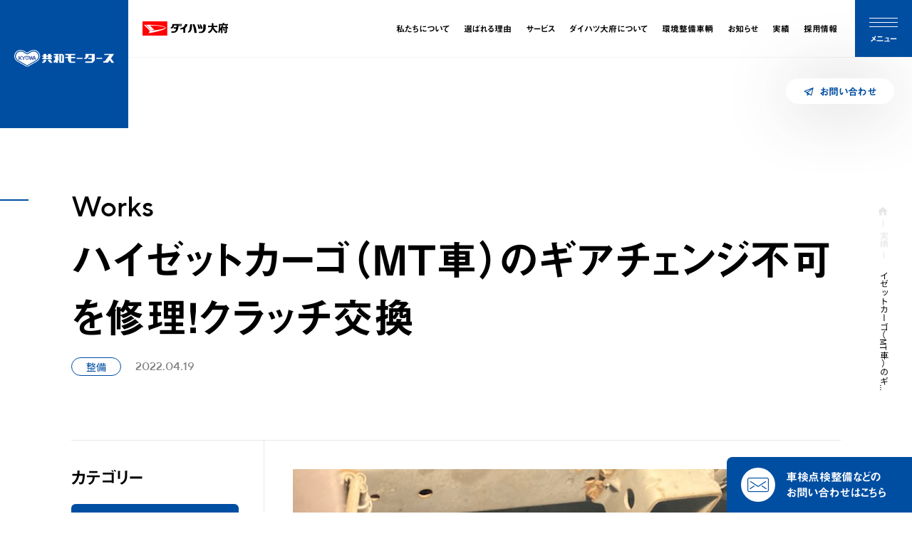

--- FILE ---
content_type: text/html; charset=UTF-8
request_url: https://d-kyowam.com/post_works/%E3%83%8F%E3%82%A4%E3%82%BC%E3%83%83%E3%83%88%E3%82%AB%E3%83%BC%E3%82%B4%EF%BC%88mt%E8%BB%8A%EF%BC%89%E3%81%AE%E3%82%AE%E3%82%A2%E3%83%81%E3%82%A7%E3%83%B3%E3%82%B8%E4%B8%8D%E5%8F%AF%E3%82%92%E4%BF%AE/
body_size: 16839
content:
<!DOCTYPE html>
<html>
<head prefix="og:http://ogp.me/ns# fb: http://ogp.me/ns/fb# website: http://ogp.me/ns/website#">
  <!-- Google Tag Manager -->
  <script>(function(w,d,s,l,i){w[l]=w[l]||[];w[l].push({'gtm.start':
              new Date().getTime(),event:'gtm.js'});var f=d.getElementsByTagName(s)[0],
          j=d.createElement(s),dl=l!='dataLayer'?'&l='+l:'';j.async=true;j.src=
          'https://www.googletagmanager.com/gtm.js?id='+i+dl;f.parentNode.insertBefore(j,f);
      })(window,document,'script','dataLayer','GTM-PVZH6R9');</script>
  <!-- End Google Tag Manager -->

  <!-- Global site tag (gtag.js) - Google Analytics -->
  <script async src="https://www.googletagmanager.com/gtag/js?id=UA-205861647-1"></script>
  <script>
      window.dataLayer = window.dataLayer || [];
      function gtag(){dataLayer.push(arguments);}
      gtag('js', new Date());

      gtag('config', 'UA-205861647-1');
  </script>
  <meta name="viewport" content="width=device-width,initial-scale=1,maximum-scale=1,user-scalable=no">
  <meta charset="utf-8">
  <meta http-equiv="X-UA-Compatible" content="IE=edge">
  <meta name="theme-color" content="#ffffff">

  <meta name="apple-mobile-web-app-title" content="共和モータース">
  <meta name="msapplication-square70x70logo" content="https://d-kyowam.com/wp/wp-content/themes/d-kyowam/resources/assets/meta/site-tile-70x70.png?v=20211018040849">
  <meta name="msapplication-square150x150logo" content="https://d-kyowam.com/wp/wp-content/themes/d-kyowam/resources/assets/meta/site-tile-150x150.png?v=20211018040849">
  <meta name="msapplication-wide310x150logo" content="https://d-kyowam.com/wp/wp-content/themes/d-kyowam/resources/assets/meta/site-tile-310x150.png?v=20211018040849">
  <meta name="msapplication-square310x310logo" content="https://d-kyowam.com/wp/wp-content/themes/d-kyowam/resources/assets/meta/site-tile-310x310.png?v=20211018040849">
  <meta name="msapplication-TileColor" content="#0078d7">
  <link rel="shortcut icon" type="image/vnd.microsoft.icon" href="https://d-kyowam.com/wp/wp-content/themes/d-kyowam/resources/assets/meta/favicon.ico?v=20211018040849">
  <link rel="icon" type="image/vnd.microsoft.icon" href="https://d-kyowam.com/wp/wp-content/themes/d-kyowam/resources/assets/meta/favicon.ico?v=20211018040849">
  <link rel="apple-touch-icon" sizes="57x57" href="https://d-kyowam.com/wp/wp-content/themes/d-kyowam/resources/assets/meta/apple-touch-icon-57x57.png?v=20211018040849">
  <link rel="apple-touch-icon" sizes="60x60" href="https://d-kyowam.com/wp/wp-content/themes/d-kyowam/resources/assets/meta/apple-touch-icon-60x60.png?v=20211018040849">
  <link rel="apple-touch-icon" sizes="72x72" href="https://d-kyowam.com/wp/wp-content/themes/d-kyowam/resources/assets/meta/apple-touch-icon-72x72.png?v=20211018040849">
  <link rel="apple-touch-icon" sizes="76x76" href="https://d-kyowam.com/wp/wp-content/themes/d-kyowam/resources/assets/meta/apple-touch-icon-76x76.png?v=20211018040849">
  <link rel="apple-touch-icon" sizes="114x114" href="https://d-kyowam.com/wp/wp-content/themes/d-kyowam/resources/assets/meta/apple-touch-icon-114x114.png?v=20211018040849">
  <link rel="apple-touch-icon" sizes="120x120" href="https://d-kyowam.com/wp/wp-content/themes/d-kyowam/resources/assets/meta/apple-touch-icon-120x120.png?v=20211018040849">
  <link rel="apple-touch-icon" sizes="144x144" href="https://d-kyowam.com/wp/wp-content/themes/d-kyowam/resources/assets/meta/apple-touch-icon-144x144.png?v=20211018040849">
  <link rel="apple-touch-icon" sizes="152x152" href="https://d-kyowam.com/wp/wp-content/themes/d-kyowam/resources/assets/meta/apple-touch-icon-152x152.png?v=20211018040849">
  <link rel="apple-touch-icon" sizes="180x180" href="https://d-kyowam.com/wp/wp-content/themes/d-kyowam/resources/assets/meta/apple-touch-icon-180x180.png?v=20211018040849">
  <link rel="icon" type="image/png" sizes="36x36" href="https://d-kyowam.com/wp/wp-content/themes/d-kyowam/resources/assets/meta/android-chrome-36x36.png?v=20211018040849">
  <link rel="icon" type="image/png" sizes="48x48" href="https://d-kyowam.com/wp/wp-content/themes/d-kyowam/resources/assets/meta/android-chrome-48x48.png?v=20211018040849">
  <link rel="icon" type="image/png" sizes="72x72" href="https://d-kyowam.com/wp/wp-content/themes/d-kyowam/resources/assets/meta/android-chrome-72x72.png?v=20211018040849">
  <link rel="icon" type="image/png" sizes="96x96" href="https://d-kyowam.com/wp/wp-content/themes/d-kyowam/resources/assets/meta/android-chrome-96x96.png?v=20211018040849">
  <link rel="icon" type="image/png" sizes="128x128" href="https://d-kyowam.com/wp/wp-content/themes/d-kyowam/resources/assets/meta/android-chrome-128x128.png?v=20211018040849">
  <link rel="icon" type="image/png" sizes="144x144" href="https://d-kyowam.com/wp/wp-content/themes/d-kyowam/resources/assets/meta/android-chrome-144x144.png?v=20211018040849">
  <link rel="icon" type="image/png" sizes="152x152" href="https://d-kyowam.com/wp/wp-content/themes/d-kyowam/resources/assets/meta/android-chrome-152x152.png?v=20211018040849">
  <link rel="icon" type="image/png" sizes="192x192" href="https://d-kyowam.com/wp/wp-content/themes/d-kyowam/resources/assets/meta/android-chrome-192x192.png?v=20211018040849">
  <link rel="icon" type="image/png" sizes="256x256" href="https://d-kyowam.com/wp/wp-content/themes/d-kyowam/resources/assets/meta/android-chrome-256x256.png?v=20211018040849">
  <link rel="icon" type="image/png" sizes="384x384" href="https://d-kyowam.com/wp/wp-content/themes/d-kyowam/resources/assets/meta/android-chrome-384x384.png?v=20211018040849">
  <link rel="icon" type="image/png" sizes="512x512" href="https://d-kyowam.com/wp/wp-content/themes/d-kyowam/resources/assets/meta/android-chrome-512x512.png?v=20211018040849">
  <link rel="icon" type="image/png" sizes="36x36" href="https://d-kyowam.com/wp/wp-content/themes/d-kyowam/resources/assets/meta/icon-36x36.png?v=20211018040849">
  <link rel="icon" type="image/png" sizes="48x48" href="https://d-kyowam.com/wp/wp-content/themes/d-kyowam/resources/assets/meta/icon-48x48.png?v=20211018040849">
  <link rel="icon" type="image/png" sizes="72x72" href="https://d-kyowam.com/wp/wp-content/themes/d-kyowam/resources/assets/meta/icon-72x72.png?v=20211018040849">
  <link rel="icon" type="image/png" sizes="96x96" href="https://d-kyowam.com/wp/wp-content/themes/d-kyowam/resources/assets/meta/icon-96x96.png?v=20211018040849">
  <link rel="icon" type="image/png" sizes="128x128" href="https://d-kyowam.com/wp/wp-content/themes/d-kyowam/resources/assets/meta/icon-128x128.png?v=20211018040849">
  <link rel="icon" type="image/png" sizes="144x144" href="https://d-kyowam.com/wp/wp-content/themes/d-kyowam/resources/assets/meta/icon-144x144.png?v=20211018040849">
  <link rel="icon" type="image/png" sizes="152x152" href="https://d-kyowam.com/wp/wp-content/themes/d-kyowam/resources/assets/meta/icon-152x152.png?v=20211018040849">
  <link rel="icon" type="image/png" sizes="160x160" href="https://d-kyowam.com/wp/wp-content/themes/d-kyowam/resources/assets/meta/icon-160x160.png?v=20211018040849">
  <link rel="icon" type="image/png" sizes="192x192" href="https://d-kyowam.com/wp/wp-content/themes/d-kyowam/resources/assets/meta/icon-192x192.png?v=20211018040849">
  <link rel="icon" type="image/png" sizes="196x196" href="https://d-kyowam.com/wp/wp-content/themes/d-kyowam/resources/assets/meta/icon-196x196.png?v=20211018040849">
  <link rel="icon" type="image/png" sizes="256x256" href="https://d-kyowam.com/wp/wp-content/themes/d-kyowam/resources/assets/meta/icon-256x256.png?v=20211018040849">
  <link rel="icon" type="image/png" sizes="384x384" href="https://d-kyowam.com/wp/wp-content/themes/d-kyowam/resources/assets/meta/icon-384x384.png?v=20211018040849">
  <link rel="icon" type="image/png" sizes="512x512" href="https://d-kyowam.com/wp/wp-content/themes/d-kyowam/resources/assets/meta/icon-512x512.png?v=20211018040849">
  <link rel="icon" type="image/png" sizes="16x16" href="https://d-kyowam.com/wp/wp-content/themes/d-kyowam/resources/assets/meta/icon-16x16.png?v=20211018040849">
  <link rel="icon" type="image/png" sizes="24x24" href="https://d-kyowam.com/wp/wp-content/themes/d-kyowam/resources/assets/meta/icon-24x24.png?v=20211018040849">
  <link rel="icon" type="image/png" sizes="32x32" href="https://d-kyowam.com/wp/wp-content/themes/d-kyowam/resources/assets/meta/icon-32x32.png?v=20211018040849">

  <!--  meta  -->
  <title>ハイゼットカーゴ（MT車）のギアチェンジ不可を修理！クラッチ交換 | 整備  | 実績 | 株式会社 共和モータース | 愛知県大府市で1日車検・定期点検・一般整備・板金塗装といえば共和モータース 軽自動車から大型車、自動車保険・生命保険まで全ておまかせ 緑区、南区、東海市、豊明市、刈谷市、知多市、東浦町も対応</title>
  <meta name="keywords" content="">
  <meta name="description" content="ハイゼットカーゴ(S321V・マニュアル車)のクラッチ交換事例についてご紹介します。状態としてはギア（シフト）が入らず、エンジンがかかった状態ではニュートラルに戻すこともできません。ほぼ走行不能です。

名古屋市緑区、港区、南区、大府市...">
  <meta property="og:type" content="website">
  <meta property="og:description" content="ハイゼットカーゴ(S321V・マニュアル車)のクラッチ交換事例についてご紹介します。状態としてはギア（シフト）が入らず、エンジンがかかった状態ではニュートラルに戻すこともできません。ほぼ走行不能です。

名古屋市緑区、港区、南区、大府市...">
  <meta property="og:title" content="ハイゼットカーゴ（MT車）のギアチェンジ不可を修理！クラッチ交換 | 整備  | 実績 | 株式会社 共和モータース | 愛知県大府市で1日車検・定期点検・一般整備・板金塗装といえば共和モータース 軽自動車から大型車、自動車保険・生命保険まで全ておまかせ 緑区、南区、東海市、豊明市、刈谷市、知多市、東浦町も対応">
  <meta property="og:url" content="https://d-kyowam.com/post_works/%E3%83%8F%E3%82%A4%E3%82%BC%E3%83%83%E3%83%88%E3%82%AB%E3%83%BC%E3%82%B4%EF%BC%88mt%E8%BB%8A%EF%BC%89%E3%81%AE%E3%82%AE%E3%82%A2%E3%83%81%E3%82%A7%E3%83%B3%E3%82%B8%E4%B8%8D%E5%8F%AF%E3%82%92%E4%BF%AE/">
  <meta property="og:site_name" content="">
  <meta property="og:image" content="https://d-kyowam.com/wp/wp-content/uploads/2022/04/9a27e646ae6222313498d0d7c3f87272.jpeg">
  <meta name="twitter:card" content="summary">
  <meta name="twitter:description" content="ハイゼットカーゴ(S321V・マニュアル車)のクラッチ交換事例についてご紹介します。状態としてはギア（シフト）が入らず、エンジンがかかった状態ではニュートラルに戻すこともできません。ほぼ走行不能です。

名古屋市緑区、港区、南区、大府市...">
  <meta name="twitter:title" content="ハイゼットカーゴ（MT車）のギアチェンジ不可を修理！クラッチ交換 | 整備  | 実績 | 株式会社 共和モータース | 愛知県大府市で1日車検・定期点検・一般整備・板金塗装といえば共和モータース 軽自動車から大型車、自動車保険・生命保険まで全ておまかせ 緑区、南区、東海市、豊明市、刈谷市、知多市、東浦町も対応">
  <meta name="twitter:url" content="https://d-kyowam.com/post_works/%E3%83%8F%E3%82%A4%E3%82%BC%E3%83%83%E3%83%88%E3%82%AB%E3%83%BC%E3%82%B4%EF%BC%88mt%E8%BB%8A%EF%BC%89%E3%81%AE%E3%82%AE%E3%82%A2%E3%83%81%E3%82%A7%E3%83%B3%E3%82%B8%E4%B8%8D%E5%8F%AF%E3%82%92%E4%BF%AE/">
  <meta name="twitter:image" content="https://d-kyowam.com/wp/wp-content/uploads/2022/04/9a27e646ae6222313498d0d7c3f87272.jpeg">
  <meta name="twitter:domain" content="https://d-kyowam.com">
  <meta name="twitter:image::width" content="1200">
  <meta name="twitter:image::height" content="630">
  <meta name="twitter:creator" content="">
  <meta name="twitter:site" content="">

  <link rel="stylesheet" href="https://cdn.jsdelivr.net/yakuhanjp/1.3.1/css/yakuhanjp.min.css">
  <link rel="stylesheet" href="https://fonts.googleapis.com/css2?family=Noto+Sans+JP:wght@400;500&display=swap">
  <!-- webfont -->
  <link href="https://d-kyowam.com/wp/wp-content/themes/d-kyowam/resources/assets/font/icomoon/style.css?v=20211018041455" rel="stylesheet" type="text/css" media="all"/>
      <!-- production -->
    <script type="text/javascript" src="//webfonts.xserver.jp/js/xserver.js"></script>
    <!-- webfont -->
  <!-- webfont END -->
  
  <link href="https://d-kyowam.com/wp/wp-content/themes/d-kyowam/resources/assets/css/app.css?v=20240906021709" rel="stylesheet" type="text/css" media="all"/>
  
  <!-- css -->
  

  <meta name='robots' content='max-image-preview:large' />
<link rel='dns-prefetch' href='//s.w.org' />
		<script type="text/javascript">
			window._wpemojiSettings = {"baseUrl":"https:\/\/s.w.org\/images\/core\/emoji\/13.1.0\/72x72\/","ext":".png","svgUrl":"https:\/\/s.w.org\/images\/core\/emoji\/13.1.0\/svg\/","svgExt":".svg","source":{"concatemoji":"https:\/\/d-kyowam.com\/wp\/wp-includes\/js\/wp-emoji-release.min.js?ver=5.8.1"}};
			!function(e,a,t){var n,r,o,i=a.createElement("canvas"),p=i.getContext&&i.getContext("2d");function s(e,t){var a=String.fromCharCode;p.clearRect(0,0,i.width,i.height),p.fillText(a.apply(this,e),0,0);e=i.toDataURL();return p.clearRect(0,0,i.width,i.height),p.fillText(a.apply(this,t),0,0),e===i.toDataURL()}function c(e){var t=a.createElement("script");t.src=e,t.defer=t.type="text/javascript",a.getElementsByTagName("head")[0].appendChild(t)}for(o=Array("flag","emoji"),t.supports={everything:!0,everythingExceptFlag:!0},r=0;r<o.length;r++)t.supports[o[r]]=function(e){if(!p||!p.fillText)return!1;switch(p.textBaseline="top",p.font="600 32px Arial",e){case"flag":return s([127987,65039,8205,9895,65039],[127987,65039,8203,9895,65039])?!1:!s([55356,56826,55356,56819],[55356,56826,8203,55356,56819])&&!s([55356,57332,56128,56423,56128,56418,56128,56421,56128,56430,56128,56423,56128,56447],[55356,57332,8203,56128,56423,8203,56128,56418,8203,56128,56421,8203,56128,56430,8203,56128,56423,8203,56128,56447]);case"emoji":return!s([10084,65039,8205,55357,56613],[10084,65039,8203,55357,56613])}return!1}(o[r]),t.supports.everything=t.supports.everything&&t.supports[o[r]],"flag"!==o[r]&&(t.supports.everythingExceptFlag=t.supports.everythingExceptFlag&&t.supports[o[r]]);t.supports.everythingExceptFlag=t.supports.everythingExceptFlag&&!t.supports.flag,t.DOMReady=!1,t.readyCallback=function(){t.DOMReady=!0},t.supports.everything||(n=function(){t.readyCallback()},a.addEventListener?(a.addEventListener("DOMContentLoaded",n,!1),e.addEventListener("load",n,!1)):(e.attachEvent("onload",n),a.attachEvent("onreadystatechange",function(){"complete"===a.readyState&&t.readyCallback()})),(n=t.source||{}).concatemoji?c(n.concatemoji):n.wpemoji&&n.twemoji&&(c(n.twemoji),c(n.wpemoji)))}(window,document,window._wpemojiSettings);
		</script>
		<style type="text/css">
img.wp-smiley,
img.emoji {
	display: inline !important;
	border: none !important;
	box-shadow: none !important;
	height: 1em !important;
	width: 1em !important;
	margin: 0 .07em !important;
	vertical-align: -0.1em !important;
	background: none !important;
	padding: 0 !important;
}
</style>
	<link rel='stylesheet' id='wp-block-library-css'  href='https://d-kyowam.com/wp/wp-includes/css/dist/block-library/style.min.css?ver=5.8.1' type='text/css' media='all' />
<link rel="https://api.w.org/" href="https://d-kyowam.com/wp-json/" /><link rel="alternate" type="application/json" href="https://d-kyowam.com/wp-json/wp/v2/post_works/2126" /><link rel="EditURI" type="application/rsd+xml" title="RSD" href="https://d-kyowam.com/wp/xmlrpc.php?rsd" />
<link rel="wlwmanifest" type="application/wlwmanifest+xml" href="https://d-kyowam.com/wp/wp-includes/wlwmanifest.xml" /> 
<meta name="generator" content="WordPress 5.8.1" />
<link rel="canonical" href="https://d-kyowam.com/post_works/%e3%83%8f%e3%82%a4%e3%82%bc%e3%83%83%e3%83%88%e3%82%ab%e3%83%bc%e3%82%b4%ef%bc%88mt%e8%bb%8a%ef%bc%89%e3%81%ae%e3%82%ae%e3%82%a2%e3%83%81%e3%82%a7%e3%83%b3%e3%82%b8%e4%b8%8d%e5%8f%af%e3%82%92%e4%bf%ae/" />
<link rel='shortlink' href='https://d-kyowam.com/?p=2126' />
<link rel="alternate" type="application/json+oembed" href="https://d-kyowam.com/wp-json/oembed/1.0/embed?url=https%3A%2F%2Fd-kyowam.com%2Fpost_works%2F%25e3%2583%258f%25e3%2582%25a4%25e3%2582%25bc%25e3%2583%2583%25e3%2583%2588%25e3%2582%25ab%25e3%2583%25bc%25e3%2582%25b4%25ef%25bc%2588mt%25e8%25bb%258a%25ef%25bc%2589%25e3%2581%25ae%25e3%2582%25ae%25e3%2582%25a2%25e3%2583%2581%25e3%2582%25a7%25e3%2583%25b3%25e3%2582%25b8%25e4%25b8%258d%25e5%258f%25af%25e3%2582%2592%25e4%25bf%25ae%2F" />
<link rel="alternate" type="text/xml+oembed" href="https://d-kyowam.com/wp-json/oembed/1.0/embed?url=https%3A%2F%2Fd-kyowam.com%2Fpost_works%2F%25e3%2583%258f%25e3%2582%25a4%25e3%2582%25bc%25e3%2583%2583%25e3%2583%2588%25e3%2582%25ab%25e3%2583%25bc%25e3%2582%25b4%25ef%25bc%2588mt%25e8%25bb%258a%25ef%25bc%2589%25e3%2581%25ae%25e3%2582%25ae%25e3%2582%25a2%25e3%2583%2581%25e3%2582%25a7%25e3%2583%25b3%25e3%2582%25b8%25e4%25b8%258d%25e5%258f%25af%25e3%2582%2592%25e4%25bf%25ae%2F&#038;format=xml" />
</head>

<body>
<!-- Google Tag Manager (noscript) -->
<noscript><iframe src="https://www.googletagmanager.com/ns.html?id=GTM-PVZH6R9" height="0" width="0" style="display:none;visibility:hidden"></iframe></noscript>
<!-- End Google Tag Manager (noscript) -->

  <!-- content -->
  <header class="c_header">
  <div class="c_header-body t_flex">
    <a class="c_header-logo" href="https://d-kyowam.com/">
      <span>
        <img src="https://d-kyowam.com/wp/wp-content/themes/d-kyowam/resources/assets/images/common/logo_white.svg?v=20211018040849" alt="共和モータース" decoding="async" width="140px" height="24px">
      </span>
    </a>
    <nav class="c_navigation t_flex c_header-navigation">
      <a class="c_navigation-logo" href="https://d-kyowam.com/daihatsu/">
        <img src="https://d-kyowam.com/wp/wp-content/themes/d-kyowam/resources/assets/images/common/logo_daihatsu.svg?v=20211018040849" alt="ダイハツ大府" decoding="async" width="120px" height="20px">
      </a>
      <ul class="c_navigation-item midashi t_flex">
        <li class="c_navigation-item-list">
          <a href="https://d-kyowam.com/about/">
            <span>
              <span>私たちについて</span>
            </span>
          </a>
        </li>
        <li class="c_navigation-item-list">
          <a href="https://d-kyowam.com/reason/">
            <span>
              <span>選ばれる理由</span>
            </span>
          </a>
        </li>
        <li class="c_navigation-item-list __mega" data-button="maga-button">
          <a href="https://d-kyowam.com/service/">
            <span>
              <span>サービス</span>
            </span>
          </a>
          <div class="c_megaMenu">
            <div class="c_megaMenu-in t_inner t_flex">
              <div class="c_megaMenu-in-title">
                <h2 class="p_title __white">
                  <span class="p_title-en TTNorms">Works</span>
                  <span class="p_title-jp midashi">サービス</span>
                </h2>
                <a href="https://d-kyowam.com/service/" class="p_subButton t_flex __white">
                  <span class="midashi p_subButton-text">サービス一覧はこちら</span>
                  <span class="p_arrow p_subButton-arrow">
                  <i class="icon-arrow_right t_floater"></i>
                </span>
                </a>
              </div>
              <div class="c_megaMenu-in-nav">
                <ul class="c_megaMenu-in-nav-item t_flex">
                  <li class="c_megaMenu-in-nav-item-list">
                    <a href="https://d-kyowam.com/service/public_vehicle/">
                      <div class="c_megaMenu-in-nav-item-list-thumbnail">
                        <img src="https://d-kyowam.com/wp/wp-content/themes/d-kyowam/resources/assets/images/common/img_mega_list_1.jpg?v=20211018041455" alt="一般車 車検点検整備" decoding="async" width="570px" height="389px">
                      </div>
                      <p class="c_megaMenu-in-nav-item-list-title">
                        <span>一般車 車検点検整備</span>
                      </p>
                    </a>
                  </li>
                  <li class="c_megaMenu-in-nav-item-list">
                    <a href="https://d-kyowam.com/service/large_vehicle/">
                      <div class="c_megaMenu-in-nav-item-list-thumbnail">
                        <img src="https://d-kyowam.com/wp/wp-content/themes/d-kyowam/resources/assets/images/common/img_mega_list_2.jpg?v=20211018041455" alt="大型車 車検点検整備" decoding="async" width="570px" height="389px">
                      </div>
                      <p class="c_megaMenu-in-nav-item-list-title">
                        <span>大型車 車検点検整備</span>
                      </p>
                    </a>
                  </li>
                </ul>
              </div>
            </div>
          </div>
        </li>
        <li class="c_navigation-item-list">
          <a href="https://d-kyowam.com/daihatsu/">
            <span>
              <span>ダイハツ大府について</span>
            </span>
          </a>
        </li>
        <li class="c_navigation-item-list">
          <a href="https://d-kyowam.com/environment/">
            <span>
              <span>環境整備車輌</span>
            </span>
          </a>
        </li>
        <li class="c_navigation-item-list">
          <a href="https://d-kyowam.com/news/">
            <span>
              <span>お知らせ</span>
            </span>
          </a>
        </li>
        <li class="c_navigation-item-list">
          <a href="https://d-kyowam.com/works/">
            <span>
              <span>実績</span>
            </span>
          </a>
        </li>
        <li class="c_navigation-item-list">
          <a href="https://d-kyowam.com/recruitment/">
            <span>
              <span>採用情報</span>
            </span>
          </a>
        </li>
      </ul>
      <button class="c_hamburger c_navigation-menu" type="button" data-button="hamburger-button" aria-expanded="false">
        <span class="c_hamburger-item">
          <span class="c_hamburger-item-list"></span>
          <span class="c_hamburger-item-list"></span>
          <span class="c_hamburger-item-list"></span>
        </span>
        <span class="c_hamburger-text midashi">
          <span class="c_hamburger-text-on">メニュー</span>
        </span>
      </button>
    </nav>
  </div>
</header>
<a class="c_header--contact" href="https://d-kyowam.com/contact/">
    <span class="c_header--contact-body">
      <i class="icon-airplane"></i>
      <span class="midashi">お問い合わせ</span>
    </span>
</a>
<div class="c_openNav" data-button-contents="hamburger-button-contents" aria-expanded="true">
  <div class="c_openNav-header t_flex">
    <a class="c_openNav-header-logo" href="https://d-kyowam.com/">
      <img src="https://d-kyowam.com/wp/wp-content/themes/d-kyowam/resources/assets/images/common/logo.svg?v=20211018040849" alt="共和モータース" decoding="async">
    </a>
    <button class="c_hamburger c_openNav-header-button" type="button" data-button="hamburger-button" aria-expanded="false">
      <span class="c_hamburger-item">
        <span class="c_hamburger-item-list"></span>
        <span class="c_hamburger-item-list"></span>
      </span>
      <span class="c_hamburger-text midashi">
        <span class="c_hamburger-text-on">閉じる</span>
      </span>
    </button>
  </div>
  <div class="c_openNav-body t_flex t_inner">
    <nav class="c_openNav-body-nav">
      <ul class="c_openNav-body-nav-item">
        <li class="c_openNav-body-nav-item-list">
          <a href="https://d-kyowam.com/">
            <span class="midashi">ホーム</span>
          </a>
        </li>
        <li class="c_openNav-body-nav-item-list">
          <a href="https://d-kyowam.com/about/">
            <span class="midashi">私たちについて</span>
          </a>
        </li>
        <li class="c_openNav-body-nav-item-list">
          <a href="https://d-kyowam.com/reason/">
            <span class="midashi">選ばれる理由</span>
          </a>
        </li>
        <li class="c_openNav-body-nav-item-list">
          <a href="https://d-kyowam.com/service/">
            <span class="midashi">サービス</span>
          </a>
          <ul class="t_flex">
            <li>
              <a href="https://d-kyowam.com/service/public_vehicle/">
                一般車 車検点検整備
              </a>
            </li>
            <li>
              <a href="https://d-kyowam.com/service/large_vehicle/">
                大型車 車検点検整備
              </a>
            </li>
          </ul>
        </li>
        <li class="c_openNav-body-nav-item-list">
          <a href="https://d-kyowam.com/daihatsu/">
            <span class="midashi">ダイハツ大府</span>
          </a>
        </li>
        <li class="c_openNav-body-nav-item-list">
          <a href="https://d-kyowam.com/environment/">
            <span class="midashi">環境整備車輌</span>
          </a>
        </li>
        <li class="c_openNav-body-nav-item-list">
          <a href="https://d-kyowam.com/works/">
            <span class="midashi">実績</span>
          </a>
        </li>
        <li class="c_openNav-body-nav-item-list">
          <a href="https://d-kyowam.com/news/">
            <span class="midashi">お知らせ</span>
          </a>
        </li>
        <li class="c_openNav-body-nav-item-list">
          <a href="https://d-kyowam.com/recruitment/">
            <span class="midashi">採用情報</span>
          </a>
        </li>
        <li class="c_openNav-body-nav-item-list">
          <a href="https://d-kyowam.com/contact/">
            <span class="midashi">お問い合わせ</span>
          </a>
          <p>販売などのお問い合わせ</p>
        </li>
      </ul>
    </nav>
    <div class="c_openNav-body-address">
      <div class="midashi c_openNav-body-address-header">
        <p class="c_openNav-body-address-header-title">株式会社 共和モータース</p>
        <p class="c_openNav-body-address-header-text">車検・整備などのお問い合わせ</p>
      </div>
      <div class="c_openNav-body-address-view">
        <a href="https://goo.gl/maps/r98h3M1u4Unhv5fL7" target="_blank">
          〒474-0074<br>愛知県大府市共栄町8丁目3番地の1<i class="icon-link"></i>
        </a>
      </div>
      <a href="tel:0562-47-2256" class="p_phone __white t_flex" onclick="gtag('event', 'tel-hamburger', {'event_category': 'click','event_label': 'hamburger'});">
        <span class="p_phone-icon">
          <i class="icon-phone t_floater"></i>
        </span>
        <div class="p_phone-view">
          <ul class="p_phone-view-item">
            <li class="p_phone-view-item-list">
              <p class="p_phone-view-item-list-week t_flex">
                <span class="p_phone-view-item-list-week-day">月 ~ 土曜</span>
                <time class="p_phone-view-item-list-week-time TTNorms">8:45-17:50</time>
                <span class="p_phone-view-item-list-week-holiday">(日曜祝日定休)</span>
              </p>
              <span class="p_phone-view-item-list-number TTNorms">0562-47-2256</span>
            </li>
          </ul>
        </div>
      </a>
      <div class="c_openNav-body-address-text">
        <p>
          中型・大型車輌の方は<br class="t_md">お電話よりお問い合わせください
        </p>
      </div>
      <a href="https://d-kyowam.com/contact/vehicle_inspection/" class="p_subButton t_flex __white">
        <span class="midashi p_subButton-text">車検・点検のお問い合わせ</span>
        <span class="p_arrow p_subButton-arrow">
          <i class="icon-arrow_right t_floater"></i>
        </span>
      </a>
      <ul class="c_openNav-body-address-sns t_flex">
        <li>
          <a target="_blank" href="https://www.instagram.com/daihatsu_obu/">
            <i class="icon-instagram"></i>
          </a>
        </li>
      </ul>
    </div>
  </div>
  <div class="c_openNav-bg"></div>
</div><div class="u_shadow"></div>
  <main role="main">
    <!--p_visual-->
    <div class="p_visual">
      <div class="t_inner p_visual-body">
        <p class="p_visual-body-en TTNorms"><span>Works</span></p>
        <p class="p_visual-body-jp midashi"><span>ハイゼットカーゴ（MT車）のギアチェンジ不可を修理！クラッチ交換</span></p>
        <div class="p_visual-body-tag t_flex">
          <span class="p_visual-body-tag-category">整備</span><time class="TTNorms">2022.04.19</time>
        </div>
      </div>
    </div>

    <div class="p_postDetail __worksDetail">
      <div class="t_inner t_follow __post t_flex">
        <div class="p_aside midashi t_follow-side __works">
          <div class="p_aside--guide">
            <div class="p_aside--guide-list">
              <p class="p_aside--guide-title midashi">カテゴリー</p>
              <ul class="p_aside-link">
                <li class="p_aside-link-list">
                  <a href="https://d-kyowam.com/works/" class="t_flex">
                    <span class="midashi">すべて</span><i class="icon-arrow_right"></i>
                  </a>
                </li>
                                <li class="p_aside-link-list">
                  <a href="https://d-kyowam.com/works/vehicle_inspection" class="t_flex">
                    <span class="midashi">車検</span><i class="icon-arrow_right"></i>
                  </a>
                </li>
                                <li class="p_aside-link-list">
                  <a href="https://d-kyowam.com/works/maintenance" class="t_flex">
                    <span class="midashi">整備</span><i class="icon-arrow_right"></i>
                  </a>
                </li>
                                <li class="p_aside-link-list">
                  <a href="https://d-kyowam.com/works/sheet_metal" class="t_flex">
                    <span class="midashi">鈑金塗装</span><i class="icon-arrow_right"></i>
                  </a>
                </li>
                              </ul>
            </div>
            <div class="p_aside--guide-list __popular t_pc">
              <p class="p_aside--guide-title midashi">目次</p>
              <ul class="p_aside-item">
                <li class="p_aside-item-list is-active" data-interlock-nav="id1">
                  <a href="#id1" class="t_flex">
                    <i>
                      <svg xmlns="http://www.w3.org/2000/svg" viewBox="0 0 100 100"><path class="lineProgress" d="M50 10c22.1 0 40 17.9 40 40S72.1 90 50 90 10 72.1 10 50s17.9-40 40-40"/></svg>
                    </i>
                    <span>車種情報</span>
                  </a>
                </li>
                
                
                                                                                <li class="p_aside-item-list" data-interlock-nav="id4-1">
                  <a href="#id4-1" class="t_flex">
                    <i>
                      <svg xmlns="http://www.w3.org/2000/svg" viewBox="0 0 100 100"><path class="lineProgress" d="M50 10c22.1 0 40 17.9 40 40S72.1 90 50 90 10 72.1 10 50s17.9-40 40-40"/></svg>
                    </i>
                    <span>車両情報</span>
                  </a>
                </li>
                                                                                <li class="p_aside-item-list" data-interlock-nav="id4-2">
                  <a href="#id4-2" class="t_flex">
                    <i>
                      <svg xmlns="http://www.w3.org/2000/svg" viewBox="0 0 100 100"><path class="lineProgress" d="M50 10c22.1 0 40 17.9 40 40S72.1 90 50 90 10 72.1 10 50s17.9-40 40-40"/></svg>
                    </i>
                    <span>整備内容</span>
                  </a>
                </li>
                                                                                <li class="p_aside-item-list" data-interlock-nav="id4-3">
                  <a href="#id4-3" class="t_flex">
                    <i>
                      <svg xmlns="http://www.w3.org/2000/svg" viewBox="0 0 100 100"><path class="lineProgress" d="M50 10c22.1 0 40 17.9 40 40S72.1 90 50 90 10 72.1 10 50s17.9-40 40-40"/></svg>
                    </i>
                    <span>原因</span>
                  </a>
                </li>
                                                                                <li class="p_aside-item-list" data-interlock-nav="id4-4">
                  <a href="#id4-4" class="t_flex">
                    <i>
                      <svg xmlns="http://www.w3.org/2000/svg" viewBox="0 0 100 100"><path class="lineProgress" d="M50 10c22.1 0 40 17.9 40 40S72.1 90 50 90 10 72.1 10 50s17.9-40 40-40"/></svg>
                    </i>
                    <span>修理費用</span>
                  </a>
                </li>
                                                                
                              </ul>
              <a class="p_subButton t_pc t_flex" href="https://d-kyowam.com/works/">
                <span class="midashi p_subButton-text">実績一覧</span>
                <span class="p_arrow p_subButton-arrow __noShadow">
                  <i class="icon-arrow_right t_floater"></i>
                </span>
              </a>
            </div>

          </div>
        </div>
        <div class="t_follow-contents">
          <div class="p_postDetail-body">
            <div class="p_postDetail-body-in">
                            <div class="p_postDetail-body-mainImg">
                <img src="https://d-kyowam.com/wp/wp-content/uploads/2022/04/9a27e646ae6222313498d0d7c3f87272.jpeg" alt="ハイゼットカーゴ（MT車）のギアチェンジ不可を修理！クラッチ交換" decoding="async">
              </div>
              
                            <div class="p_postDetail-body-description">
                <p>
                  ハイゼットカーゴ(S321V・マニュアル車)のクラッチ交換事例についてご紹介します。状態としてはギア（シフト）が入らず、エンジンがかかった状態ではニュートラルに戻すこともできません。ほぼ走行不能です。<br />
<br />
名古屋市緑区、港区、南区、大府市、東海市、豊明市、東浦町、刈谷市、知立市、知多市で車のお困りごとがあれば、共和モータースへ。                </p>
              </div>
                            <div class="p_aside t_md __irregular">
                <div class="p_aside--guide-list __popular">
                  <p class="p_aside--guide-title midashi">目次</p>
                  <ul class="p_aside-item midashi">
                    <li class="p_aside-item-list is-active" data-interlock-nav="id1">
                      <a href="#id1" class="t_flex">
                        <span>車種情報</span>
                      </a>
                    </li>
                    
                    
                                                                                                                <li class="p_aside-item-list" data-interlock-nav="id4-1">
                          <a href="#id4" class="t_flex">
                            <i>
                              <svg xmlns="http://www.w3.org/2000/svg" viewBox="0 0 100 100"><path class="lineProgress" d="M50 10c22.1 0 40 17.9 40 40S72.1 90 50 90 10 72.1 10 50s17.9-40 40-40"/></svg>
                            </i>
                            <span>車両情報</span>
                          </a>
                        </li>
                                                                                                                      <li class="p_aside-item-list" data-interlock-nav="id4-2">
                          <a href="#id4" class="t_flex">
                            <i>
                              <svg xmlns="http://www.w3.org/2000/svg" viewBox="0 0 100 100"><path class="lineProgress" d="M50 10c22.1 0 40 17.9 40 40S72.1 90 50 90 10 72.1 10 50s17.9-40 40-40"/></svg>
                            </i>
                            <span>整備内容</span>
                          </a>
                        </li>
                                                                                                                      <li class="p_aside-item-list" data-interlock-nav="id4-3">
                          <a href="#id4" class="t_flex">
                            <i>
                              <svg xmlns="http://www.w3.org/2000/svg" viewBox="0 0 100 100"><path class="lineProgress" d="M50 10c22.1 0 40 17.9 40 40S72.1 90 50 90 10 72.1 10 50s17.9-40 40-40"/></svg>
                            </i>
                            <span>原因</span>
                          </a>
                        </li>
                                                                                                                      <li class="p_aside-item-list" data-interlock-nav="id4-4">
                          <a href="#id4" class="t_flex">
                            <i>
                              <svg xmlns="http://www.w3.org/2000/svg" viewBox="0 0 100 100"><path class="lineProgress" d="M50 10c22.1 0 40 17.9 40 40S72.1 90 50 90 10 72.1 10 50s17.9-40 40-40"/></svg>
                            </i>
                            <span>修理費用</span>
                          </a>
                        </li>
                                                                                          
                                      </ul>

                </div>
              </div>

            </div>
            <div class="p_postDetail-body-contents">

              <div class="p_postDetail-body-contents-loop" id="id1" data-interlock-content="id1">
                <h2 class="p_title">
                  <span class="p_title-jp midashi">車種情報</span>
                </h2>

                                <div class="p_table __small">
                  <ul class="p_table-item">
                                        <li class="p_table-item-list">
                      <dl class="t_flex">
                        <dt>
                          <div class="p_table-item-list--blk">車種名</div>
                        </dt>
                        <dd>
                          <div class="p_table-item-list--blk">ダイハツ　ハイゼットカーゴ　S321V</div>
                        </dd>
                      </dl>
                    </li>
                    
                    
                    
                    
                  </ul>
                </div>
                                              </div>

              
              
                                                        <div class="p_postDetail-body-contents-loop"id=id4-1 data-interlock-content='id4-1'>
                                <h2 class="p_title">
                  <span class="p_title-jp midashi">車両情報</span>
                </h2>
                                                <div class="u_wysiwyg">
                  <p>修理車両はハイゼットカーゴ（S321V）です。</p>
<p>ギアが入らず、なんとかギアを入れると今度はギアが抜けない状態です。</p>
<p>エンジンを切ればギアを入れたり、抜くことができます。</p>
<p>移動方法としては手で押すか、ギアを入れた状態でエンジンをかけ、そのままクラッチを繋いでしまう荒技くらいでしょうか。</p>
                </div>
              </div>
                            <div class="p_postDetail-body-contents-loop"id=id4-2 data-interlock-content='id4-2'>
                                <h2 class="p_title">
                  <span class="p_title-jp midashi">整備内容</span>
                </h2>
                                                <div class="u_wysiwyg">
                  <p>手押しでリフトまで運びリフトアップします。</p>
<p><img loading="lazy" decoding="async" class="alignnone size-full wp-image-2129" src="https://d-kyowam.com/wp/wp-content/uploads/2022/04/9a27e646ae6222313498d0d7c3f87272.jpeg" alt="" width="640" height="446" /></p>
<p>クラッチが切れていないのは明確なので、クラッチ交換となります。</p>
<p>ミッションを下ろすためにボルトやカプラーなどを外していきます。</p>
<p>セルモーターを外したところパーツが一つ落ちてきました。</p>
<p><img loading="lazy" decoding="async" class="alignnone size-full wp-image-2128" src="https://d-kyowam.com/wp/wp-content/uploads/2022/04/66543fd66955d00cec8019873a3b9089.jpeg" alt="" width="640" height="512" /></p>
<p><img loading="lazy" decoding="async" class="alignnone size-full wp-image-2130" src="https://d-kyowam.com/wp/wp-content/uploads/2022/04/c9420751505c3ba0d63e478acf6367ec.jpeg" alt="" width="640" height="463" /></p>
<p>パーツはレリーズベアリングの一部です。中で壊れてしまっている様子です。</p>
<p class="u_wysiwyg-caption">レリーズベアリングはダイヤフラムスプリングを押して、クラッチの接続を切断するための部品です。</p>
<p><img loading="lazy" decoding="async" class="alignnone size-full wp-image-2135" src="https://d-kyowam.com/wp/wp-content/uploads/2022/04/57581ad452adeea186af7e18ef45d1b4.jpeg" alt="" width="640" height="497" /></p>
<p>ミッションを降ろしたところ、レリーズベアリングがボロボロになっていました。</p>
<p><img loading="lazy" decoding="async" class="alignnone wp-image-2134 size-full" src="https://d-kyowam.com/wp/wp-content/uploads/2022/04/bcac95d63e6a811a157e1c4bbe7e1e93-e1650348822380.jpeg" alt="" width="640" height="484" /></p>
<p>新品のパーツと比較すると違いがよくわかります。</p>
<p><img loading="lazy" decoding="async" class="alignnone size-full wp-image-2138" src="https://d-kyowam.com/wp/wp-content/uploads/2022/04/bebed9e6148bb95b379b68bd61fc195f.jpeg" alt="" width="640" height="492" /></p>
<p>写真だけ見ると同じパーツか疑問を持ちそうです。</p>
<p>今回はレリーズベアリングの他に、クラッチディスク、クラッチカバーも新品と取り替えます。</p>
<p><img loading="lazy" decoding="async" class="alignnone size-full wp-image-2136" src="https://d-kyowam.com/wp/wp-content/uploads/2022/04/16dae6978511c3bbba9e8d8731a25c5e.jpeg" alt="" width="640" height="541" /></p>
<p><img loading="lazy" decoding="async" class="alignnone size-full wp-image-2139" src="https://d-kyowam.com/wp/wp-content/uploads/2022/04/2c579aefa1eca5a5c76c4d409408701a.jpeg" alt="" width="640" height="502" /></p>
<p>内部の清掃をして、可動部分をグリスアップ、外したパーツを組み付けして整備完了です。</p>
<p><img loading="lazy" decoding="async" class="alignnone size-full wp-image-2131" src="https://d-kyowam.com/wp/wp-content/uploads/2022/04/d1859a247c8b0b931977c3cdd0c0737a.jpeg" alt="" width="640" height="513" /></p>
<p><img loading="lazy" decoding="async" class="alignnone size-full wp-image-2127" src="https://d-kyowam.com/wp/wp-content/uploads/2022/04/299cfbb3197e0ef1048df9cdade158dc.jpeg" alt="" width="640" height="548" /></p>
<p><img loading="lazy" decoding="async" class="alignnone size-full wp-image-2132" src="https://d-kyowam.com/wp/wp-content/uploads/2022/04/851aeb5794858d5237df664122aa0d7c.jpeg" alt="" width="640" height="484" /></p>
                </div>
              </div>
                            <div class="p_postDetail-body-contents-loop"id=id4-3 data-interlock-content='id4-3'>
                                <h2 class="p_title">
                  <span class="p_title-jp midashi">原因</span>
                </h2>
                                                <div class="u_wysiwyg">
                  <p>今回クラッチディスクよりもレリーズベアリングが酷くダメージを受けていました。</p>
<p>クラッチに足を軽く置いて走ったりすると今回のような状態になる可能性があります。</p>
<p>つまりクラッチペダルの上に足を置くことで、半クラッチまではいかないもののダイヤフラムスプリングとレリーズベアリングが接触した状態が長く続きます。結果レリーズベアリングが摩耗して壊れてしまったと思われます。</p>
<p><img loading="lazy" decoding="async" class="alignnone size-full wp-image-2140" src="https://d-kyowam.com/wp/wp-content/uploads/2022/04/3aff92ce8592df8b3818d70d8dc2c322.jpeg" alt="" width="640" height="502" /></p>
<p><img loading="lazy" decoding="async" class="alignnone size-full wp-image-2141" src="https://d-kyowam.com/wp/wp-content/uploads/2022/04/d7b05e76afef003b205ea5c34c1d9d6a.jpeg" alt="" width="640" height="492" /></p>
                </div>
              </div>
                            <div class="p_postDetail-body-contents-loop"id=id4-4 data-interlock-content='id4-4'>
                                <h2 class="p_title">
                  <span class="p_title-jp midashi">修理費用</span>
                </h2>
                                                <div class="u_wysiwyg">
                  <p>ハイゼットのクラッチ交換は比較的安価にできました。</p>
<p>今回のクラッチ交換は税込みで44,000円弱の修理費用となりました。</p>
<p>&nbsp;</p>
<p>以下のブログ・実績もご覧ください。</p>
<p><a href="https://d-kyowam.com/post_works/%e5%a1%b5%e8%8a%a5%e8%bb%8a%ef%bc%88%e3%82%b4%e3%83%9f%e5%8f%8e%e9%9b%86%e8%bb%8a%ef%bc%89%e3%81%ae%e3%82%b7%e3%83%95%e3%83%88%e3%81%8c%e5%85%a5%e3%82%89%e3%81%aa%e3%81%84%e3%82%92%e8%a7%a3%e6%b6%88/">塵芥車（MT車）のギアが入らないを解消！クラッチオーバーホール</a></p>
<p><a href="https://d-kyowam.com/post_works/%e3%82%af%e3%83%a9%e3%83%83%e3%83%81%e6%bb%91%e3%82%8a%ef%bc%88%e3%82%af%e3%83%a9%e3%83%83%e3%83%81%e3%83%87%e3%82%a3%e3%82%b9%e3%82%af%e6%91%a9%e8%80%97%ef%bc%89%e3%81%ab%e3%81%a4%e3%81%8d%e8%b5%b0/">クラッチ滑り（クラッチディスク摩耗）につき走行不能車の修理</a></p>
<p><a href="https://d-kyowam.com/post_works/%e5%a1%b5%e8%8a%a5%e8%bb%8a%ef%bc%88%e3%83%91%e3%83%83%e3%82%ab%e3%83%bc%ef%bc%89%e3%82%af%e3%83%a9%e3%83%83%e3%83%81%e3%81%8d%e3%82%8c%e3%81%aa%e3%81%84%e3%83%bb%e3%82%b7%e3%83%95%e3%83%88%e3%83%81/">塵芥車（ゴミ収集車）クラッチきれない・シフトチェンジできない</a></p>
<p><a href="https://d-kyowam.com/post_works/%e8%bb%bd%e8%87%aa%e5%8b%95%e8%bb%8a%e3%81%ae%e3%82%a8%e3%82%a2%e3%82%b3%e3%83%b3%e4%bf%ae%e7%90%86-%e3%82%a8%e3%83%90%e3%83%9d%e3%83%ac%e3%83%bc%e3%82%bf%e3%83%bc%e4%ba%a4%e6%8f%9b/" target="_blank" rel="noopener">軽自動車のカーエアコン修理 | エバポレーター交換 | 気になる工賃は？</a></p>
<p><a href="https://d-kyowam.com/post_works/%e3%82%ab%e3%83%bc%e3%82%a8%e3%82%a2%e3%82%b3%e3%83%b3%e3%81%8b%e3%82%89%e9%a2%a8%e3%81%8c%e5%87%ba%e3%81%aa%e3%81%84-%e5%b0%8f%e5%9e%8b%e3%83%88%e3%83%a9%e3%83%83%e3%82%af%e3%81%ae%e3%82%a8/" target="_blank" rel="noopener">カーエアコンから風が出ない | 小型トラックのエアコン修理</a></p>
<p><a href="https://d-kyowam.com/post_works/%e8%bb%8a%e3%81%ae%e3%83%89%e3%82%a2%e3%81%8c%e9%96%8b%e3%81%91%e3%82%89%e3%82%8c%e3%81%aa%e3%81%8f%e3%81%aa%e3%81%a3%e3%81%9f-%e3%83%89%e3%82%a2%e3%83%ad%e3%83%83%e3%82%af%e4%ba%a4%e6%8f%9b/" target="_blank" rel="noopener">車のドアが開けられなくなった | ドアロック交換</a></p>
<p><a href="https://d-kyowam.com/post_works/%e8%bb%bd%e8%87%aa%e5%8b%95%e8%bb%8a%e3%81%ae%e3%83%91%e3%83%af%e3%83%bc%e3%82%a6%e3%82%a3%e3%83%b3%e3%83%89%e3%82%a6%e3%81%8c%e5%8b%95%e3%81%8b%e3%81%aa%e3%81%84-%e3%83%ac%e3%82%ae%e3%83%a5/" target="_blank" rel="noopener">軽自動車のパワーウィンドウが動かない | レギュレータ交換</a></p>
<p><a href="https://d-kyowam.com/post_works/%e3%83%87%e3%82%a3%e3%83%bc%e3%82%bc%e3%83%ab%e3%82%a8%e3%83%b3%e3%82%b8%e3%83%b3%e3%81%aeegr%e6%b4%97%e6%b5%84%e3%81%8a%e3%82%88%e3%81%b3%e3%83%9e%e3%83%95%e3%83%a9%e3%83%bc%e4%ba%a4%e6%8f%9b/" target="_blank" rel="noopener">ディーゼルエンジンのEGR洗浄およびマフラー交換</a></p>
<p><a href="https://d-kyowam.com/post_works/%e3%83%91%e3%83%83%e3%82%ab%e3%83%bc%e8%bb%8a%ef%bc%88%e5%a1%b5%e8%8a%a5%e8%bb%8a%e3%83%bb%e5%9b%9e%e8%bb%a2%e6%9d%bf%e5%bc%8f%ef%bc%89%e3%82%b7%e3%83%aa%e3%83%b3%e3%83%80%e3%83%bc%e3%82%aa%e3%82%a4/">塵芥車（パッカー車・プレス）高圧ホース破裂・交換</a></p>
<p><a href="https://d-kyowam.com/post_works/%e3%83%91%e3%83%83%e3%82%ab%e3%83%bc%e8%bb%8a%ef%bc%88%e5%a1%b5%e8%8a%a5%e8%bb%8a%e3%83%bb%e5%9b%9e%e8%bb%a2%e6%9d%bf%e5%bc%8f%ef%bc%89%e3%82%b7%e3%83%aa%e3%83%b3%e3%83%80%e3%83%bc%e3%82%aa%e3%82%a4/">パッカー車（塵芥車・回転板式）シリンダーオイル漏れ修理</a></p>
<p>&nbsp;</p>
<p>車検・点検・整備のことなら<a href="https://goo.gl/maps/QtJV2CARMvCuvoRi9" target="_blank" rel="noopener">共和モータースへ</a>ご相談ください。</p>
                </div>
              </div>
                            
              
            </div>
            <div class="p_postContact">
              <div class="p_postContact-area">
                <p class="p_postContact-area-title midashi">車検など車のことなら私たちにご相談ください。</p>
                <div class="p_postContact-area-text">
                  <p>
                    整備技術スタッフが車検や定期点検、急なトラブルの対応などトータルでサポートさせていただきます。
                  </p>
                </div>
                <div class="p_postContact-area-button">
                  <a class="p_subButton t_flex" href="https://d-kyowam.com/contact/vehicle_inspection/">
                    <span class="midashi p_subButton-text">車検・整備などのお問い合わせ</span>
                    <span class="p_arrow p_subButton-arrow __noShadow">
                    <i class="icon-arrow_right t_floater"></i>
                    </span>
                  </a>
                  <a class="p_subButton t_flex" href="https://d-kyowam.com/contact/">
                    <span class="midashi p_subButton-text">ダイハツをご検討の方のお問い合わせ</span>
                    <span class="p_arrow p_subButton-arrow __noShadow">
                    <i class="icon-arrow_right t_floater"></i>
                    </span>
                  </a>
                </div>
              </div>
              <div class="p_postContact-sns">
                <ul class="p_postContact-sns-item t_flex">
                  <li class="p_postContact-sns-item-list __facebook">
                    <a href="http://www.facebook.com/share.php?u=https%3A%2F%2Fd-kyowam.com%2Fpost_works%2F%25E3%2583%258F%25E3%2582%25A4%25E3%2582%25BC%25E3%2583%2583%25E3%2583%2588%25E3%2582%25AB%25E3%2583%25BC%25E3%2582%25B4%25EF%25BC%2588mt%25E8%25BB%258A%25EF%25BC%2589%25E3%2581%25AE%25E3%2582%25AE%25E3%2582%25A2%25E3%2583%2581%25E3%2582%25A7%25E3%2583%25B3%25E3%2582%25B8%25E4%25B8%258D%25E5%258F%25AF%25E3%2582%2592%25E4%25BF%25AE%2F" onClick="window.open(this.href, 'facebookWindow', 'width=550, height=450, personalbar=0, toolbar=0, scrollbars=1, resizable=!'); return false;">
                      <i class="icon-facebook"></i>
                      <span class="p_postContact-sns-item-list-text t_flex">
                        <span class="en TTNorms">Facebook</span><span class="jp midashi">でシェア</span>
                      </span>
                    </a>
                  </li>
                  <li class="p_postContact-sns-item-list __twitter">
                    <a href="http://twitter.com/share?url=https%3A%2F%2Fd-kyowam.com%2Fpost_works%2F%25E3%2583%258F%25E3%2582%25A4%25E3%2582%25BC%25E3%2583%2583%25E3%2583%2588%25E3%2582%25AB%25E3%2583%25BC%25E3%2582%25B4%25EF%25BC%2588mt%25E8%25BB%258A%25EF%25BC%2589%25E3%2581%25AE%25E3%2582%25AE%25E3%2582%25A2%25E3%2583%2581%25E3%2582%25A7%25E3%2583%25B3%25E3%2582%25B8%25E4%25B8%258D%25E5%258F%25AF%25E3%2582%2592%25E4%25BF%25AE%2F&text=%E3%83%8F%E3%82%A4%E3%82%BC%E3%83%83%E3%83%88%E3%82%AB%E3%83%BC%E3%82%B4%EF%BC%88MT%E8%BB%8A%EF%BC%89%E3%81%AE%E3%82%AE%E3%82%A2%E3%83%81%E3%82%A7%E3%83%B3%E3%82%B8%E4%B8%8D%E5%8F%AF%E3%82%92%E4%BF%AE%E7%90%86%EF%BC%81%E3%82%AF%E3%83%A9%E3%83%83%E3%83%81%E4%BA%A4%E6%8F%9B" onClick="window.open(this.href, 'twitterWindow', 'width=550, height=450, personalbar=0, toolbar=0, scrollbars=1, resizable=!'); return false;">
                      <i class="icon-twitter"></i>
                      <span class="p_postContact-sns-item-list-text t_flex">
                        <span class="en TTNorms">Twitter</span><span class="jp midashi">でシェア</span>
                      </span>
                    </a>
                  </li>
                  <li class="p_postContact-sns-item-list __hatena">
                    <a href="http://b.hatena.ne.jp/entry/https%3A%2F%2Fd-kyowam.com%2Fpost_works%2F%25E3%2583%258F%25E3%2582%25A4%25E3%2582%25BC%25E3%2583%2583%25E3%2583%2588%25E3%2582%25AB%25E3%2583%25BC%25E3%2582%25B4%25EF%25BC%2588mt%25E8%25BB%258A%25EF%25BC%2589%25E3%2581%25AE%25E3%2582%25AE%25E3%2582%25A2%25E3%2583%2581%25E3%2582%25A7%25E3%2583%25B3%25E3%2582%25B8%25E4%25B8%258D%25E5%258F%25AF%25E3%2582%2592%25E4%25BF%25AE%2F" onClick="window.open(this.href, 'hatenaWindow', 'width=550, height=450, personalbar=0, toolbar=0, scrollbars=1, resizable=!'); return false;">
                      <i class="icon-hatena"></i>
                      <span class="p_postContact-sns-item-list-text t_flex">
                        <span class="en TTNorms">Hatena</span><span class="jp midashi">でブックマーク</span>
                      </span>
                    </a>
                  </li>
                </ul>
              </div>
            </div>

                        <div class="p_postConnection">
              <h2 class="p_title">
                <span class="p_title-jp midashi">関連お知らせ記事</span>
              </h2>
              <div class="p_postConnection-body">
                <div class="p_post __news">
                  <ul class="p_post-item">
                                        <li class="p_post-item-list">
                      <a href="https://d-kyowam.com/news/topics/1704" class="t_flex">
                        <div class="p_post-item-list-thumbnail">
                                                    <img src="https://d-kyowam.com/wp/wp-content/uploads/2021/09/ef0b5bb625d4c6f3431cc5b8f8816f96.jpg" alt="ダイハツ大府の中古車がお買い得な３つの理由" decoding="async">
                                                  </div>
                        <div class="p_post-item-list-text">
                          <p class="p_post-item-list-text-title midashi">
                            <span>ダイハツ大府の中古車がお買い得な３つの理由</span>
                          </p>
                          <div class="p_post-item-list-text-lead">
                            <p>
                              ダイハツ大府では新車販売がメインですが、中古車の販売も行っています。中古車について「相場より安いけどなぜ？」「割安なの？...                            </p>
                          </div>
                        </div>
                      </a>
                    </li>
                                        <li class="p_post-item-list">
                      <a href="https://d-kyowam.com/news/topics/1775" class="t_flex">
                        <div class="p_post-item-list-thumbnail">
                                                    <img src="https://d-kyowam.com/wp/wp-content/themes/d-kyowam/resources/assets/images/common/news_noimages.gif?v=20211018040849" alt="意外と怖いオートローン | 高金利にはご注意を！" decoding="async">
                                                  </div>
                        <div class="p_post-item-list-text">
                          <p class="p_post-item-list-text-title midashi">
                            <span>意外と怖いオートローン | 高金利にはご注意を！</span>
                          </p>
                          <div class="p_post-item-list-text-lead">
                            <p>
                              軽自動車・普通車問わずオートローンは自動車購入の重要項目の一つです。ディーラーや販売店と価格交渉を頑張っても、金利一つで...                            </p>
                          </div>
                        </div>
                      </a>
                    </li>
                                        <li class="p_post-item-list">
                      <a href="https://d-kyowam.com/news/topics/1668" class="t_flex">
                        <div class="p_post-item-list-thumbnail">
                                                    <img src="https://d-kyowam.com/wp/wp-content/uploads/2022/01/8e15fc0725a670fc3956be592a2f3ecc.jpeg" alt="新ロッキーのシリーズハイブリットってなに？電気自動車の走り！？" decoding="async">
                                                  </div>
                        <div class="p_post-item-list-text">
                          <p class="p_post-item-list-text-title midashi">
                            <span>新ロッキーのシリーズハイブリットってなに？電気自動車の走り！？</span>
                          </p>
                          <div class="p_post-item-list-text-lead">
                            <p>
                              ダイハツのロッキーハイブリッドにはシリーズハイブリッドが採用されています。特徴としては走行は基本的にモーターで行い、エン...                            </p>
                          </div>
                        </div>
                      </a>
                    </li>
                                        <li class="p_post-item-list">
                      <a href="https://d-kyowam.com/news/topics/1886" class="t_flex">
                        <div class="p_post-item-list-thumbnail">
                                                    <img src="https://d-kyowam.com/wp/wp-content/themes/d-kyowam/resources/assets/images/common/news_noimages.gif?v=20211018040849" alt="部品・修理見積依頼の際にご用意（ご確認）いただきたいもの" decoding="async">
                                                  </div>
                        <div class="p_post-item-list-text">
                          <p class="p_post-item-list-text-title midashi">
                            <span>部品・修理見積依頼の際にご用意（ご確認）いただきたいもの</span>
                          </p>
                          <div class="p_post-item-list-text-lead">
                            <p>
                              車の部品価格や修理を依頼したいときに何を用意したらいいかご存知でしょうか？通称名（タント・タフト・キャンバスなど）のみ伝...                            </p>
                          </div>
                        </div>
                      </a>
                    </li>
                                        <li class="p_post-item-list">
                      <a href="https://d-kyowam.com/news/topics/643" class="t_flex">
                        <div class="p_post-item-list-thumbnail">
                                                    <img src="https://d-kyowam.com/wp/wp-content/uploads/2021/10/e3a25277db5762b244e656bc8c794c1a.jpg" alt="1年点検は必要？軽自動車・普通車の法定点検（定期点検）" decoding="async">
                                                  </div>
                        <div class="p_post-item-list-text">
                          <p class="p_post-item-list-text-title midashi">
                            <span>1年点検は必要？軽自動車・普通車の法定点検（定期点検）</span>
                          </p>
                          <div class="p_post-item-list-text-lead">
                            <p>
                              「普通車・軽自動車の点検について必要なの？」と疑問に思ったことはありませんか？
当社のお客様でも「１年点検は行わないと...                            </p>
                          </div>
                        </div>
                      </a>
                    </li>
                                        <li class="p_post-item-list">
                      <a href="https://d-kyowam.com/news/topics/2875" class="t_flex">
                        <div class="p_post-item-list-thumbnail">
                                                    <img src="https://d-kyowam.com/wp/wp-content/uploads/2021/11/010132f065a1a276e94e11441084aec5.jpeg" alt="バッテリー上がりでメーカー補償(or保証)は受けられる？" decoding="async">
                                                  </div>
                        <div class="p_post-item-list-text">
                          <p class="p_post-item-list-text-title midashi">
                            <span>バッテリー上がりでメーカー補償(or保証)は受けられる？</span>
                          </p>
                          <div class="p_post-item-list-text-lead">
                            <p>
                              「バッテリー上がりでエンジンが始動できない」ため入庫された時に、「新品と交換してから2年も経ってない」などの理由で補償も...                            </p>
                          </div>
                        </div>
                      </a>
                    </li>
                                        <li class="p_post-item-list">
                      <a href="https://d-kyowam.com/news/topics/660" class="t_flex">
                        <div class="p_post-item-list-thumbnail">
                                                    <img src="https://d-kyowam.com/wp/wp-content/uploads/2021/10/d32d795479b5a057106bce8675af04cb.jpeg" alt="パノラマモニターは必要か？ダイハツの軽自動車・普通車の検証" decoding="async">
                                                  </div>
                        <div class="p_post-item-list-text">
                          <p class="p_post-item-list-text-title midashi">
                            <span>パノラマモニターは必要か？ダイハツの軽自動車・普通車の検証</span>
                          </p>
                          <div class="p_post-item-list-text-lead">
                            <p>
                              新しく車を買うときに、どんなオプションを選ぶか迷いますよね。オプションはディーラーオプションとメーカーオプションの２種類...                            </p>
                          </div>
                        </div>
                      </a>
                    </li>
                                        <li class="p_post-item-list">
                      <a href="https://d-kyowam.com/news/topics/2674" class="t_flex">
                        <div class="p_post-item-list-thumbnail">
                                                    <img src="https://d-kyowam.com/wp/wp-content/themes/d-kyowam/resources/assets/images/common/news_noimages.gif?v=20211018040849" alt="持ち込み部品を使った修理について | 持ち込み部品のリスク" decoding="async">
                                                  </div>
                        <div class="p_post-item-list-text">
                          <p class="p_post-item-list-text-title midashi">
                            <span>持ち込み部品を使った修理について | 持ち込み部品のリスク</span>
                          </p>
                          <div class="p_post-item-list-text-lead">
                            <p>
                              稀に持ち込み部品の取り付け(修理)のご依頼をいただくことがあります。部品の持ち込みについてはいくつか注意点がありますので...                            </p>
                          </div>
                        </div>
                      </a>
                    </li>
                                        <li class="p_post-item-list">
                      <a href="https://d-kyowam.com/news/topics/608" class="t_flex">
                        <div class="p_post-item-list-thumbnail">
                                                    <img src="https://d-kyowam.com/wp/wp-content/uploads/2021/10/810621431e9200e193cd06cae32f5666.jpeg" alt="破れると車検に通らない？ブーツ（重要なゴム製パーツ）" decoding="async">
                                                  </div>
                        <div class="p_post-item-list-text">
                          <p class="p_post-item-list-text-title midashi">
                            <span>破れると車検に通らない？ブーツ（重要なゴム製パーツ）</span>
                          </p>
                          <div class="p_post-item-list-text-lead">
                            <p>
                              「車検時に通らないから」と言われ車のブーツを交換したことがある人は大勢いるともいますが、そもそもブーツって何のためのもの...                            </p>
                          </div>
                        </div>
                      </a>
                    </li>
                                        <li class="p_post-item-list">
                      <a href="https://d-kyowam.com/news/topics/473" class="t_flex">
                        <div class="p_post-item-list-thumbnail">
                                                    <img src="https://d-kyowam.com/wp/wp-content/uploads/2021/10/e9beb326c90b42d39420ea60fd1eb2df.jpeg" alt="知らないと損するかも？自動車のメーカー保証（普通車・軽自動車）" decoding="async">
                                                  </div>
                        <div class="p_post-item-list-text">
                          <p class="p_post-item-list-text-title midashi">
                            <span>知らないと損するかも？自動車のメーカー保証（普通車・軽自動車）</span>
                          </p>
                          <div class="p_post-item-list-text-lead">
                            <p>
                              新車を買うメリットの一つとして、故障時のメーカー保証がしっかりしていることがあります。高い買い物にはメーカー保証がついて...                            </p>
                          </div>
                        </div>
                      </a>
                    </li>
                                        <li class="p_post-item-list">
                      <a href="https://d-kyowam.com/news/topics/2663" class="t_flex">
                        <div class="p_post-item-list-thumbnail">
                                                    <img src="https://d-kyowam.com/wp/wp-content/uploads/2022/10/b2e8f0c29a31d0c983203ea7f95aa8b5.jpeg" alt="点検・車検でサイドブレーキ(パーキングブレーキ)がかたくなる(重くなる)のはなぜ | ブレーキ調整" decoding="async">
                                                  </div>
                        <div class="p_post-item-list-text">
                          <p class="p_post-item-list-text-title midashi">
                            <span>点検・車検でサイドブレーキ(パーキングブレーキ)がかたくなる(重くなる)のはなぜ | ブレーキ調整</span>
                          </p>
                          <div class="p_post-item-list-text-lead">
                            <p>
                              一年点検や車検後にパーキングブレーキ(サイドブレーキ)がかたくなる(重くなる)のはなぜですか？という質問をいただきました...                            </p>
                          </div>
                        </div>
                      </a>
                    </li>
                                        <li class="p_post-item-list">
                      <a href="https://d-kyowam.com/news/topics/637" class="t_flex">
                        <div class="p_post-item-list-thumbnail">
                                                    <img src="https://d-kyowam.com/wp/wp-content/uploads/2021/10/8fac885782d55455393a4edb9eb2fcff.jpeg" alt="自動運転(自動運行装置)には必須整備？エーミング" decoding="async">
                                                  </div>
                        <div class="p_post-item-list-text">
                          <p class="p_post-item-list-text-title midashi">
                            <span>自動運転(自動運行装置)には必須整備？エーミング</span>
                          </p>
                          <div class="p_post-item-list-text-lead">
                            <p>
                              自動運転とまではいかないまでも、衝突被害軽減ブレーキ（自動ブレーキ）やアダプティブクルーズコントロール（ACC）、車線逸...                            </p>
                          </div>
                        </div>
                      </a>
                    </li>
                                      </ul>
                </div>
              </div>
            </div>
            
                        <div class="p_postBlog">
              <h2 class="p_title">
                <span class="p_title-jp midashi">ブログ</span>
              </h2>
              <div class="p_squarePost">
                <div class="swiper-container" data-slider="post-blog">
                  <div class="swiper-wrapper p_squarePost-item">

                                        <div class="p_squarePost-item-list swiper-slide">
                      <a href="https://d-kyowam.com/news/topics/643">
                        <div class="p_squarePost-item-list-thumbnail">
                                                    <img class="t_floater" src="https://d-kyowam.com/wp/wp-content/uploads/2021/10/e3a25277db5762b244e656bc8c794c1a.jpg" alt="1年点検は必要？軽自動車・普通車の法定点検（定期点検）" decoding="async">
                                                  </div>
                        <div class="p_squarePost-item-list-text">
                          <p class="midashi">
                           <span>
                             1年点検は必要？軽自動車・普通車の法定点検（定期...                           </span>
                          </p>
                          <time class="TTNorms">2021.10.27</time>
                        </div>
                      </a>
                    </div>
                                        <div class="p_squarePost-item-list swiper-slide">
                      <a href="https://d-kyowam.com/news/topics/473">
                        <div class="p_squarePost-item-list-thumbnail">
                                                    <img class="t_floater" src="https://d-kyowam.com/wp/wp-content/uploads/2021/10/e9beb326c90b42d39420ea60fd1eb2df.jpeg" alt="知らないと損するかも？自動車のメーカー保証（普通車・軽自動車）" decoding="async">
                                                  </div>
                        <div class="p_squarePost-item-list-text">
                          <p class="midashi">
                           <span>
                             知らないと損するかも？自動車のメーカー保証（普通...                           </span>
                          </p>
                          <time class="TTNorms">2021.10.23</time>
                        </div>
                      </a>
                    </div>
                                        <div class="p_squarePost-item-list swiper-slide">
                      <a href="https://d-kyowam.com/news/blog/732">
                        <div class="p_squarePost-item-list-thumbnail">
                                                    <img class="t_floater" src="https://d-kyowam.com/wp/wp-content/uploads/2021/10/ffb1b45dea1a9e4884a86a771ca493e9.jpeg" alt="エンジンオイル・オイルフィルター（オイルエレメント）の交換タイミングはいつ？" decoding="async">
                                                  </div>
                        <div class="p_squarePost-item-list-text">
                          <p class="midashi">
                           <span>
                             エンジンオイル・オイルフィルター（オイルエレメン...                           </span>
                          </p>
                          <time class="TTNorms">2021.10.31</time>
                        </div>
                      </a>
                    </div>
                                        <div class="p_squarePost-item-list swiper-slide">
                      <a href="https://d-kyowam.com/news/blog/528">
                        <div class="p_squarePost-item-list-thumbnail">
                                                    <img class="t_floater" src="https://d-kyowam.com/wp/wp-content/uploads/2021/10/9e59147fba24b7be5561ca6b817fd4be.jpeg" alt="カーエアコンの悪臭、つまり、冷えない原因？エバポレーター" decoding="async">
                                                  </div>
                        <div class="p_squarePost-item-list-text">
                          <p class="midashi">
                           <span>
                             カーエアコンの悪臭、つまり、冷えない原因？エバポ...                           </span>
                          </p>
                          <time class="TTNorms">2021.10.23</time>
                        </div>
                      </a>
                    </div>
                                        <div class="p_squarePost-item-list swiper-slide">
                      <a href="https://d-kyowam.com/news/blog/567">
                        <div class="p_squarePost-item-list-thumbnail">
                                                    <img class="t_floater" src="https://d-kyowam.com/wp/wp-content/uploads/2021/10/e99e36ebdd3d5aed27460a606801f310.jpeg" alt="クルマのブレーキに水を使わない訳　ブレーキフルード（ブレーキオイル）" decoding="async">
                                                  </div>
                        <div class="p_squarePost-item-list-text">
                          <p class="midashi">
                           <span>
                             クルマのブレーキに水を使わない訳　ブレーキフルー...                           </span>
                          </p>
                          <time class="TTNorms">2021.10.24</time>
                        </div>
                      </a>
                    </div>
                                        <div class="p_squarePost-item-list swiper-slide">
                      <a href="https://d-kyowam.com/news/blog/626">
                        <div class="p_squarePost-item-list-thumbnail">
                                                    <img class="t_floater" src="https://d-kyowam.com/wp/wp-content/uploads/2021/10/c57d0965b5571e1568eea40ea523d088.jpeg" alt="スマートキーが電池切れ、どうやってエンジンかける？ダイハツの場合" decoding="async">
                                                  </div>
                        <div class="p_squarePost-item-list-text">
                          <p class="midashi">
                           <span>
                             スマートキーが電池切れ、どうやってエンジンかける...                           </span>
                          </p>
                          <time class="TTNorms">2021.10.26</time>
                        </div>
                      </a>
                    </div>
                                        <div class="p_squarePost-item-list swiper-slide">
                      <a href="https://d-kyowam.com/news/blog/940">
                        <div class="p_squarePost-item-list-thumbnail">
                                                    <img class="t_floater" src="https://d-kyowam.com/wp/wp-content/uploads/2021/11/010132f065a1a276e94e11441084aec5.jpeg" alt="バッテリー上がりの対処法！ジャンピングスタート" decoding="async">
                                                  </div>
                        <div class="p_squarePost-item-list-text">
                          <p class="midashi">
                           <span>
                             バッテリー上がりの対処法！ジャンピングスタート                           </span>
                          </p>
                          <time class="TTNorms">2021.11.13</time>
                        </div>
                      </a>
                    </div>
                                        <div class="p_squarePost-item-list swiper-slide">
                      <a href="https://d-kyowam.com/news/topics/660">
                        <div class="p_squarePost-item-list-thumbnail">
                                                    <img class="t_floater" src="https://d-kyowam.com/wp/wp-content/uploads/2021/10/d32d795479b5a057106bce8675af04cb.jpeg" alt="パノラマモニターは必要か？ダイハツの軽自動車・普通車の検証" decoding="async">
                                                  </div>
                        <div class="p_squarePost-item-list-text">
                          <p class="midashi">
                           <span>
                             パノラマモニターは必要か？ダイハツの軽自動車・普...                           </span>
                          </p>
                          <time class="TTNorms">2021.10.28</time>
                        </div>
                      </a>
                    </div>
                                        <div class="p_squarePost-item-list swiper-slide">
                      <a href="https://d-kyowam.com/news/blog/1730">
                        <div class="p_squarePost-item-list-thumbnail">
                                                    <img class="t_floater" src="https://d-kyowam.com/wp/wp-content/uploads/2022/02/951c1a9565ae017f76f8db526a2a3cc9.jpeg" alt="ホッパが上がらない！？塵芥車（パッカー）の応急処置" decoding="async">
                                                  </div>
                        <div class="p_squarePost-item-list-text">
                          <p class="midashi">
                           <span>
                             ホッパが上がらない！？塵芥車（パッカー）の応急処...                           </span>
                          </p>
                          <time class="TTNorms">2022.02.11</time>
                        </div>
                      </a>
                    </div>
                                        <div class="p_squarePost-item-list swiper-slide">
                      <a href="https://d-kyowam.com/news/blog/412">
                        <div class="p_squarePost-item-list-thumbnail">
                                                    <img class="t_floater" src="https://d-kyowam.com/wp/wp-content/uploads/2021/10/db0eedece8e6980e17a98002ff20fcd4.jpeg" alt="内気循環にするとカーエアコンの風量が落ちる？解決方法" decoding="async">
                                                  </div>
                        <div class="p_squarePost-item-list-text">
                          <p class="midashi">
                           <span>
                             内気循環にするとカーエアコンの風量が落ちる？解決...                           </span>
                          </p>
                          <time class="TTNorms">2021.10.12</time>
                        </div>
                      </a>
                    </div>
                                        <div class="p_squarePost-item-list swiper-slide">
                      <a href="https://d-kyowam.com/news/blog/1325">
                        <div class="p_squarePost-item-list-thumbnail">
                                                    <img class="t_floater" src="https://d-kyowam.com/wp/wp-content/uploads/2021/10/11fd200aea0b825bdf85cc76fd273148-e1638854932354.jpeg" alt="必ず早めに対処しておきたい！リコール制度とは？" decoding="async">
                                                  </div>
                        <div class="p_squarePost-item-list-text">
                          <p class="midashi">
                           <span>
                             必ず早めに対処しておきたい！リコール制度とは？                           </span>
                          </p>
                          <time class="TTNorms">2021.12.07</time>
                        </div>
                      </a>
                    </div>
                                        <div class="p_squarePost-item-list swiper-slide">
                      <a href="https://d-kyowam.com/news/blog/1191">
                        <div class="p_squarePost-item-list-thumbnail">
                                                    <img class="t_floater" src="https://d-kyowam.com/wp/wp-content/uploads/2021/11/e5c27c7a9fe6ced9b32f3e0a9880600d.jpeg" alt="間違えると短命？危険？バッテリーの選び方" decoding="async">
                                                  </div>
                        <div class="p_squarePost-item-list-text">
                          <p class="midashi">
                           <span>
                             間違えると短命？危険？バッテリーの選び方                           </span>
                          </p>
                          <time class="TTNorms">2021.11.28</time>
                        </div>
                      </a>
                    </div>
                                        <div class="p_squarePost-item-list swiper-slide">
                      <a href="https://d-kyowam.com/news/topics/1886">
                        <div class="p_squarePost-item-list-thumbnail">
                                                    <img class="t_floater" src="https://d-kyowam.com/wp/wp-content/themes/d-kyowam/resources/assets/images/common/news_noimages.gif?v=20211018040849" alt="部品・修理見積依頼の際にご用意（ご確認）いただきたいもの" decoding="async">
                                                  </div>
                        <div class="p_squarePost-item-list-text">
                          <p class="midashi">
                           <span>
                             部品・修理見積依頼の際にご用意（ご確認）いただき...                           </span>
                          </p>
                          <time class="TTNorms">2022.03.17</time>
                        </div>
                      </a>
                    </div>
                                        <div class="p_squarePost-item-list swiper-slide">
                      <a href="https://d-kyowam.com/news/blog/1211">
                        <div class="p_squarePost-item-list-thumbnail">
                                                    <img class="t_floater" src="https://d-kyowam.com/wp/wp-content/uploads/2021/11/ff65391fa5f8d575d0caa3a8dce04e82-e1638264565308.jpeg" alt="軽自動車等の後輪ブレーキ！ドラムブレーキの構造・点検" decoding="async">
                                                  </div>
                        <div class="p_squarePost-item-list-text">
                          <p class="midashi">
                           <span>
                             軽自動車等の後輪ブレーキ！ドラムブレーキの構造・...                           </span>
                          </p>
                          <time class="TTNorms">2021.12.01</time>
                        </div>
                      </a>
                    </div>
                                        <div class="p_squarePost-item-list swiper-slide">
                      <a href="https://d-kyowam.com/news/topics/637">
                        <div class="p_squarePost-item-list-thumbnail">
                                                    <img class="t_floater" src="https://d-kyowam.com/wp/wp-content/uploads/2021/10/8fac885782d55455393a4edb9eb2fcff.jpeg" alt="自動運転(自動運行装置)には必須整備？エーミング" decoding="async">
                                                  </div>
                        <div class="p_squarePost-item-list-text">
                          <p class="midashi">
                           <span>
                             自動運転(自動運行装置)には必須整備？エーミング                           </span>
                          </p>
                          <time class="TTNorms">2021.10.26</time>
                        </div>
                      </a>
                    </div>
                                        <div class="p_squarePost-item-list swiper-slide">
                      <a href="https://d-kyowam.com/news/blog/525">
                        <div class="p_squarePost-item-list-thumbnail">
                                                    <img class="t_floater" src="https://d-kyowam.com/wp/wp-content/uploads/2021/10/5a478e4e148aae44dc4095c7d17a2732.jpeg" alt="軽自動車の赤いランプが点灯して消えない？（セキュリティインジケーター）" decoding="async">
                                                  </div>
                        <div class="p_squarePost-item-list-text">
                          <p class="midashi">
                           <span>
                             軽自動車の赤いランプが点灯して消えない？（セキュ...                           </span>
                          </p>
                          <time class="TTNorms">2021.10.23</time>
                        </div>
                      </a>
                    </div>
                                        <div class="p_squarePost-item-list swiper-slide">
                      <a href="https://d-kyowam.com/news/topics/608">
                        <div class="p_squarePost-item-list-thumbnail">
                                                    <img class="t_floater" src="https://d-kyowam.com/wp/wp-content/uploads/2021/10/810621431e9200e193cd06cae32f5666.jpeg" alt="破れると車検に通らない？ブーツ（重要なゴム製パーツ）" decoding="async">
                                                  </div>
                        <div class="p_squarePost-item-list-text">
                          <p class="midashi">
                           <span>
                             破れると車検に通らない？ブーツ（重要なゴム製パー...                           </span>
                          </p>
                          <time class="TTNorms">2021.10.26</time>
                        </div>
                      </a>
                    </div>
                                        <div class="p_squarePost-item-list swiper-slide">
                      <a href="https://d-kyowam.com/news/blog/1480">
                        <div class="p_squarePost-item-list-thumbnail">
                                                    <img class="t_floater" src="https://d-kyowam.com/wp/wp-content/uploads/2022/01/9caa388016a67c4b58be1054642bbbeb.jpeg" alt="洗車機・高圧洗浄機を使うときのコツ！アンテナやドアミラーはどうする？" decoding="async">
                                                  </div>
                        <div class="p_squarePost-item-list-text">
                          <p class="midashi">
                           <span>
                             洗車機・高圧洗浄機を使うときのコツ！アンテナやド...                           </span>
                          </p>
                          <time class="TTNorms">2022.01.10</time>
                        </div>
                      </a>
                    </div>
                                        <div class="p_squarePost-item-list swiper-slide">
                      <a href="https://d-kyowam.com/news/topics/1668">
                        <div class="p_squarePost-item-list-thumbnail">
                                                    <img class="t_floater" src="https://d-kyowam.com/wp/wp-content/uploads/2022/01/8e15fc0725a670fc3956be592a2f3ecc.jpeg" alt="新ロッキーのシリーズハイブリットってなに？電気自動車の走り！？" decoding="async">
                                                  </div>
                        <div class="p_squarePost-item-list-text">
                          <p class="midashi">
                           <span>
                             新ロッキーのシリーズハイブリットってなに？電気自...                           </span>
                          </p>
                          <time class="TTNorms">2022.01.28</time>
                        </div>
                      </a>
                    </div>
                                        <div class="p_squarePost-item-list swiper-slide">
                      <a href="https://d-kyowam.com/news/blog/551">
                        <div class="p_squarePost-item-list-thumbnail">
                                                    <img class="t_floater" src="https://d-kyowam.com/wp/wp-content/uploads/2021/10/914c2b6664d44dca814e4fcb0a65f780.jpeg" alt="ブレーキランプが消えない？ブレーキスイッチ" decoding="async">
                                                  </div>
                        <div class="p_squarePost-item-list-text">
                          <p class="midashi">
                           <span>
                             ブレーキランプが消えない？ブレーキスイッチ                           </span>
                          </p>
                          <time class="TTNorms">2021.10.24</time>
                        </div>
                      </a>
                    </div>
                                        <div class="p_squarePost-item-list swiper-slide">
                      <a href="https://d-kyowam.com/news/blog/693">
                        <div class="p_squarePost-item-list-thumbnail">
                                                    <img class="t_floater" src="https://d-kyowam.com/wp/wp-content/uploads/2021/10/e200a652f6172e78b36bdd5e435e7c02.jpeg" alt="タイヤ側面の表示は何を表す？タイヤスペックの確認方法" decoding="async">
                                                  </div>
                        <div class="p_squarePost-item-list-text">
                          <p class="midashi">
                           <span>
                             タイヤ側面の表示は何を表す？タイヤスペックの確認...                           </span>
                          </p>
                          <time class="TTNorms">2021.10.31</time>
                        </div>
                      </a>
                    </div>
                                        <div class="p_squarePost-item-list swiper-slide">
                      <a href="https://d-kyowam.com/news/blog/723">
                        <div class="p_squarePost-item-list-thumbnail">
                                                    <img class="t_floater" src="https://d-kyowam.com/wp/wp-content/uploads/2021/10/41613ce1a1bdad52b11251d4d7454549.jpeg" alt="タイヤを長持ちさせるコツは？タイヤ点検" decoding="async">
                                                  </div>
                        <div class="p_squarePost-item-list-text">
                          <p class="midashi">
                           <span>
                             タイヤを長持ちさせるコツは？タイヤ点検                           </span>
                          </p>
                          <time class="TTNorms">2021.10.31</time>
                        </div>
                      </a>
                    </div>
                                        <div class="p_squarePost-item-list swiper-slide">
                      <a href="https://d-kyowam.com/news/topics/1704">
                        <div class="p_squarePost-item-list-thumbnail">
                                                    <img class="t_floater" src="https://d-kyowam.com/wp/wp-content/uploads/2021/09/ef0b5bb625d4c6f3431cc5b8f8816f96.jpg" alt="ダイハツ大府の中古車がお買い得な３つの理由" decoding="async">
                                                  </div>
                        <div class="p_squarePost-item-list-text">
                          <p class="midashi">
                           <span>
                             ダイハツ大府の中古車がお買い得な３つの理由                           </span>
                          </p>
                          <time class="TTNorms">2022.02.02</time>
                        </div>
                      </a>
                    </div>
                                        <div class="p_squarePost-item-list swiper-slide">
                      <a href="https://d-kyowam.com/news/blog/1167">
                        <div class="p_squarePost-item-list-thumbnail">
                                                    <img class="t_floater" src="https://d-kyowam.com/wp/wp-content/uploads/2021/11/0cb43a4dd64b06c9d3fde290a6e4eee8.jpg" alt="ガソリンエンジンの点火役！スパークプラグ・イグニッションコイル" decoding="async">
                                                  </div>
                        <div class="p_squarePost-item-list-text">
                          <p class="midashi">
                           <span>
                             ガソリンエンジンの点火役！スパークプラグ・イグニ...                           </span>
                          </p>
                          <time class="TTNorms">2021.11.27</time>
                        </div>
                      </a>
                    </div>
                                        <div class="p_squarePost-item-list swiper-slide">
                      <a href="https://d-kyowam.com/news/blog/1069">
                        <div class="p_squarePost-item-list-thumbnail">
                                                    <img class="t_floater" src="https://d-kyowam.com/wp/wp-content/uploads/2021/11/367cae8772fcd7e3c749fe8ef1113197-e1637401146716.jpeg" alt="ウイルス•花粉対策!エアコンフィルター定期交換のすすめ" decoding="async">
                                                  </div>
                        <div class="p_squarePost-item-list-text">
                          <p class="midashi">
                           <span>
                             ウイルス•花粉対策!エアコンフィルター定期交換の...                           </span>
                          </p>
                          <time class="TTNorms">2021.11.20</time>
                        </div>
                      </a>
                    </div>
                                        <div class="p_squarePost-item-list swiper-slide">
                      <a href="https://d-kyowam.com/news/blog/371">
                        <div class="p_squarePost-item-list-thumbnail">
                                                    <img class="t_floater" src="https://d-kyowam.com/wp/wp-content/uploads/2021/10/ac91fd75a813fc50f28d284f093bea05-scaled.jpeg" alt="Bluetooth接続可能でもスマホアプリ(ナビコン等)がナビ接続できない！を解決 ダイハツ純正ナビ" decoding="async">
                                                  </div>
                        <div class="p_squarePost-item-list-text">
                          <p class="midashi">
                           <span>
                             Bluetooth接続可能でもスマホアプリ(ナビ...                           </span>
                          </p>
                          <time class="TTNorms">2021.10.10</time>
                        </div>
                      </a>
                    </div>
                    
                  </div>
                </div>
              </div>
            </div>
            
            <div class="p_paging t_flex">
                            <div class="p_paging-list">
                <a class="p_arrow __noShadow" href="https://d-kyowam.com/works/maintenance/2161">
                  <i class="icon-arrow_left t_floater"></i>
                </a>
              </div>
              
              <div class="p_paging-list">
                <a class="p_paging-list-link" href="https://d-kyowam.com/works/">
                  <span class="midashi">実績一覧に戻る</span>
                </a>
              </div>

                            <div class="p_paging-list">
                <a class="p_arrow __noShadow" href="https://d-kyowam.com/news/maintenance/2113">
                  <i class="icon-arrow_right t_floater"></i>
                </a>
              </div>
                          </div>
          </div>
        </div>
      </div>
    </div>
  </main>

  <div class="t_bottomContents">
                  

    <div class="c_breadcrumb">
  <ul class="c_breadcrumb-item t_flex">
        <li class="c_breadcrumb-item-list">
            <a class="t_flex" href="https://d-kyowam.com/">
                <i class="icon-home"></i>
                      </a>
          </li>
        <li class="c_breadcrumb-item-list">
            <a class="t_flex" href="https://d-kyowam.com/works">
                実績      </a>
          </li>
        <li class="c_breadcrumb-item-list">
              ハイゼットカーゴ（MT車）のギ...          </li>
      </ul>
</div>  </div>
      <a class="p_fixButton t_flex" href="https://d-kyowam.com/contact/vehicle_inspection/">
  <span class="p_fixButton-icon">
    <i class="t_floater icon-email"></i>
  </span>
  <span class="p_fixButton-text midashi">
    <span class="t_xxl">車検点検整備などの<br>お問い合わせはこちら</span>
    <span class="t_md">車検予約はこちら</span>
  </span>
</a>  
<footer class="c_footer">
  <div class="c_footer-contact" id="contact">
    <div class="c_footer-contact-body t_inner">
      <div class="c_footer-contact-body-header">
        <h2 class="c_footer-contact-body-header-title midashi">お問い合わせ</h2>
        <p>お気軽にお問い合わせください</p>
      </div>
      <div class="c_footer-contact-body-contact">
        <ul class="c_footer-contact-body-contact-item t_flex">
          <li class="c_footer-contact-body-contact-item-list">
            <div class="c_footer-contact-body-contact-item-list-title p_contactTitle">
              <b class="midashi">株式会社 共和モータース</b>
              <p class="midashi">車検・整備などのお問い合わせ</p>
            </div>
            <a href="tel:0562-47-2256" class="p_phone __center t_flex c_footer-contact-body-contact-item-list-phone" data-mh="_footer-contact-body-contact-item-list-phone" onclick="gtag('event', 'tel-footer_inspection', {'event_category': 'click','event_label': 'footer'});">
              <span class="p_phone-icon">
                <i class="icon-phone t_floater"></i>
              </span>
              <div class="p_phone-view">
                <ul class="p_phone-view-item">
                  <li class="p_phone-view-item-list">
                    <p class="p_phone-view-item-list-week t_flex">
                      <span class="p_phone-view-item-list-week-day">月 ~ 土曜</span>
                      <time class="p_phone-view-item-list-week-time TTNorms">8:45-17:50</time>
                      <span class="p_phone-view-item-list-week-holiday">(日曜祝日定休)</span>
                    </p>
                    <span class="p_phone-view-item-list-number TTNorms">0562-47-2256</span>
                  </li>
                </ul>
              </div>
            </a>
            <div class="c_footer-contact-body-contact-item-list-lead">
              <p>一般車輌以外の方はお電話よりお問い合わせください</p>
            </div>
            <a href="https://d-kyowam.com/contact/vehicle_inspection/" class="p_button t_flex c_footer-contact-body-contact-item-list-button">
              <span class="p_button-in t_flex">
                <span class="p_button-in-text midashi">詳しくはこちら</span>
                <span class="p_arrow p_button-in-arrow">
                  <i class="icon-arrow_right p_button-in-arrow-icon __off t_floater"></i><i class="icon-arrow_right p_button-in-arrow-icon __on t_floater"></i>
                </span>
              </span>
            </a>
          </li>
          <li class="c_footer-contact-body-contact-item-list">
            <div class="c_footer-contact-body-contact-item-list-title p_contactTitle">
              <b class="midashi">ダイハツ大府</b>
              <p class="midashi">販売などのお問い合わせ</p>
            </div>
            <a href="tel:0562-47-6161" class="p_phone c_footer-contact-body-contact-item-list-phone __center t_flex" data-mh="_footer-contact-body-contact-item-list-phone" onclick="gtag('event', 'tel-footer_daihatsu', {'event_category': 'click','event_label': 'footer'});">
              <span class="p_phone-icon">
                <i class="icon-phone t_floater"></i>
              </span>
              <div class="p_phone-view">
                <ul class="p_phone-view-item">
                  <li class="p_phone-view-item-list">
                    <p class="p_phone-view-item-list-week t_flex">
                      <span class="p_phone-view-item-list-week-day">火 ~ 土曜</span>
                      <time class="p_phone-view-item-list-week-time TTNorms">10:00-19:00</time>
                    </p>
                    <p class="p_phone-view-item-list-week t_flex">
                      <span class="p_phone-view-item-list-week-day">日曜</span>
                      <time class="p_phone-view-item-list-week-time TTNorms">10:00-18:00</time>
                    </p>
                      <p class="p_phone-view-item-list-week t_flex">
                          <span class="p_phone-view-item-list-week-holiday">(月曜・祝日定休)</span>
                      </p>
                    <span class="p_phone-view-item-list-number TTNorms">0562-47-6161</span>
                  </li>
                </ul>
              </div>
            </a>
            <a href="https://d-kyowam.com/contact/" class="p_button c_footer-contact-body-contact-item-list-button t_flex">
              <span class="p_button-in t_flex">
                <span class="p_button-in-text midashi">詳しくはこちら</span>
                <span class="p_arrow p_button-in-arrow">
                  <i class="icon-arrow_right p_button-in-arrow-icon __off t_floater"></i><i class="icon-arrow_right p_button-in-arrow-icon __on t_floater"></i>
                </span>
              </span>
            </a>
          </li>
        </ul>
      </div>
    </div>
  </div>
  <div class="c_footer-siteMap">
    <div class="c_footer-siteMap-body t_inner">
      <div class="c_footer-siteMap-body-head t_flex">
        <div class="c_footer-siteMap-body-head-address">
          <a class="c_footer-siteMap-body-head-address-logo" href="https://goo.gl/maps/UZfU4DJHXUwg9tbm6">
            <img src="https://d-kyowam.com/wp/wp-content/themes/d-kyowam/resources/assets/images/common/logo_white.svg?v=20211018040849" alt="共和モータース" decoding="async">
          </a>
          <address>
            〒474-0074<br>愛知県大府市共栄町8丁目3番地の1
          </address>
          <a class="c_footer-siteMap-body-head-address-map t_flex" target="_blank" href="https://goo.gl/maps/eA3GoRNZTTx5tcYZ8">
            <span class="TTNorms">Google Map</span><i class="icon-link"></i>
          </a>
          <ul class="c_footer-siteMap-body-head-address-item">
            <li class="c_footer-siteMap-body-head-address-item-list">
              <a href="tel:056247225">
                <span class="TTNorms">TEL 0562-47-2256</span> (代表)
              </a>
            </li>
            <li class="c_footer-siteMap-body-head-address-item-list">
              <a href="tel:056247225">
                <span class="TTNorms">FAX 0562-46-7377</span>
              </a>
            </li>
          </ul>
        </div>
        <div class="c_footer-siteMap-body-head-nav">
          <ul class="c_footer-siteMap-body-head-nav-item t_flex">
            <li class="c_footer-siteMap-body-head-nav-item-link t_md">
              <a href="https://d-kyowam.com/">ホーム</a>
            </li>
            <li class="c_footer-siteMap-body-head-nav-item-link">
              <a href="https://d-kyowam.com/about/">私たちについて</a>
            </li>
            <li class="c_footer-siteMap-body-head-nav-item-link">
              <a href="https://d-kyowam.com/reason/">選ばれる理由</a>
            </li>
            <li class="c_footer-siteMap-body-head-nav-item-link">
              <a href="https://d-kyowam.com/service/">サービス</a>
              <ul>
                <li>
                  <a href="https://d-kyowam.com/service/public_vehicle/">一般車 車検点検整備</a>
                </li>
                <li>
                  <a href="https://d-kyowam.com/service/large_vehicle/">大型車 車検点検整備</a>
                </li>
              </ul>
            </li>
            <li class="c_footer-siteMap-body-head-nav-item-link">
              <a href="https://d-kyowam.com/daihatsu/">ダイハツ大府</a>
            </li>
            <li class="c_footer-siteMap-body-head-nav-item-link">
              <a href="https://d-kyowam.com/environment/">環境整備車輌</a>
            </li>
            <li class="c_footer-siteMap-body-head-nav-item-link">
              <a href="https://d-kyowam.com/works/">実績</a>
            </li>
            <li class="c_footer-siteMap-body-head-nav-item-link">
              <a href="https://d-kyowam.com/news/">お知らせ</a>
            </li>
            <li class="c_footer-siteMap-body-head-nav-item-link">
              <a href="https://d-kyowam.com/recruitment/">採用情報</a>
            </li>
          </ul>
        </div>
      </div>
      <div class="c_footer-siteMap-body-middle t_flex">
        <ul class="c_footer-siteMap-body-middle-sns t_flex">
          <li class="c_footer-siteMap-body-middle-sns-list">
            <a href="https://www.instagram.com/daihatsu_obu" target="_blank">
              <i class="icon-instagram"></i>
            </a>
          </li>
        </ul>
        <ul class="c_footer-siteMap-body-middle-item midashi t_flex">
          <li class="c_footer-siteMap-body-middle-item-list">
            <a href="https://d-kyowam.com/contact/vehicle_inspection/">
              <span>車検・点検のお問い合わせ</span>
            </a>
          </li>
          <li class="c_footer-siteMap-body-middle-item-list">
            <a href="https://d-kyowam.com/contact/">
              <span>販売のお問い合わせ</span>
            </a>
          </li>
        </ul>
      </div>
      <div class="c_footer-siteMap-body-bottom t_flex">
        <a class="c_footer-siteMap-body-bottom-policy" href="https://d-kyowam.com/privacy_policy/">
          <span>プライバシーポリシー</span>
        </a>
        <p class="TTNorms">
          <small> (C) Kyowa Motors All Rights Reserved.</small>
        </p>
      </div>
    </div>
  </div>
</footer>  
  <script src="https://d-kyowam.com/wp/wp-content/themes/d-kyowam/resources/assets/js/app.js?v=20211018041455"></script>

  <!--CSS Variables Polyfill for IE11-->
  <script>window.MSInputMethodContext && document.documentMode && document.write('<script src="https://cdn.jsdelivr.net/gh/nuxodin/ie11CustomProperties@4.1.0/ie11CustomProperties.min.js"><\/script>');</script>
  
  <!-- script -->
  
  
  <script type='text/javascript' src='https://d-kyowam.com/wp/wp-includes/js/wp-embed.min.js?ver=5.8.1' id='wp-embed-js'></script>
</body>
</html>

--- FILE ---
content_type: text/css
request_url: https://d-kyowam.com/wp/wp-content/themes/d-kyowam/resources/assets/font/icomoon/style.css?v=20211018041455
body_size: 455
content:
@font-face {
  font-family: 'icomoon';
  src:  url('fonts/icomoon.eot?rj96ml');
  src:  url('fonts/icomoon.eot?rj96ml#iefix') format('embedded-opentype'),
    url('fonts/icomoon.ttf?rj96ml') format('truetype'),
    url('fonts/icomoon.woff?rj96ml') format('woff'),
    url('fonts/icomoon.svg?rj96ml#icomoon') format('svg');
  font-weight: normal;
  font-style: normal;
  font-display: block;
}

[class^="icon-"], [class*=" icon-"] {
  /* use !important to prevent issues with browser extensions that change fonts */
  font-family: 'icomoon' !important;
  speak: never;
  font-style: normal;
  font-weight: normal;
  font-variant: normal;
  text-transform: none;
  line-height: 1;

  /* Better Font Rendering =========== */
  -webkit-font-smoothing: antialiased;
  -moz-osx-font-smoothing: grayscale;
}

.icon-calendar:before {
  content: "\e911";
}
.icon-arrow_top:before {
  content: "\e910";
}
.icon-arrow_bottom:before {
  content: "\e90f";
}
.icon-arrow_left:before {
  content: "\e90e";
}
.icon-email:before {
  content: "\e90d";
}
.icon-airplane:before {
  content: "\e900";
}
.icon-arrow_right:before {
  content: "\e901";
}
.icon-camera:before {
  content: "\e902";
}
.icon-facebook:before {
  content: "\e903";
}
.icon-hatena:before {
  content: "\e904";
}
.icon-home:before {
  content: "\e905";
}
.icon-instagram:before {
  content: "\e906";
}
.icon-line:before {
  content: "\e907";
}
.icon-link:before {
  content: "\e908";
}
.icon-phone:before {
  content: "\e909";
}
.icon-research:before {
  content: "\e90a";
}
.icon-twitter:before {
  content: "\e90b";
}
.icon-works_arrow:before {
  content: "\e90c";
}


--- FILE ---
content_type: text/css
request_url: https://d-kyowam.com/wp/wp-content/themes/d-kyowam/resources/assets/css/app.css?v=20240906021709
body_size: 34629
content:
*{margin:0;padding:0}main{display:block}html{height:100%;-webkit-text-size-adjust:100%}html,body,div,span,object,iframe,h1,h2,h3,h4,h5,h6,blockquote,pre,abbr,address,cite,code,del,dfn,em,img,ins,kbd,p,q,samp,small,sub,sup,var,b,i,dl,dt,dd,ol,ul,li,fieldset,form,label,legend,table,caption,tbody,tfoot,thead,tr,th,article,aside,canvas,details,figcaption,figure,footer,header,hgroup,menu,nav,section,summary,time,mark,audio,video{margin:0;padding:0;border:0;outline:0;font-size:100%;vertical-align:baseline;background:transparent}body{font-size:100%;word-wrap:break-word;overflow-wrap:break-word;font-weight:400;width:100%;height:100%}img{width:100%;height:auto;padding:0;margin:0;border:none;vertical-align:bottom}article,aside,details,figcaption,figure,footer,header,hgroup,menu,nav,section,nav{display:block}ul,li{list-style:none}blockquote,q{quotes:none}a{outline:none;text-decoration:none;color:inherit}a:focus{outline:none}table{border-collapse:collapse;border-spacing:0}hr{display:block;height:1px;border:0;border-top:1px solid #cccccc;margin:1em 0;padding:0}input,select{vertical-align:middle}h1,h2,h3,h4,h5,h6{font-weight:normal}.clearfix:after{content:".";display:block;clear:both;height:0;visibility:hidden}* html .clearfix{height:1px}*,*:before,*:after{-o-box-sizing:border-box;-ms-box-sizing:border-box;box-sizing:border-box}button{background-color:transparent;border:none;cursor:pointer;outline:none;padding:0;-webkit-appearance:none;-moz-appearance:none;appearance:none}body{line-height:1;font-family:'YakuHanJP', 'Noto Sans JP', sans-serif;color:#000;font-size:16px}@media (max-width: 1040px){body{font-size:14px}}@media (max-width: 896px){body{font-size:3.57143vw}}@media (max-width: 414px){body{font-size:14px}}a{color:#155dac}.midashi{font-family:'見出ゴMB31','a-otf-midashi-go-mb31-pr6n',sans-serif;font-weight:600;font-style:normal;font-display:swap;-webkit-font-feature-settings:"palt" 1;font-feature-settings:"palt" 1}@font-face{font-family:'TTNorms';src:url("../../../resources/assets/font/TTNorms/TTNorms-Medium.eot") format("embedded-opentype");src:url("../../../resources/assets/font/TTNorms/TTNorms-Medium.ttf") format("ttf");src:url("../../../resources/assets/font/TTNorms/TTNorms-Medium.woff") format("woff")}.TTNorms{font-family:'TTNorms',sans-serif;font-style:normal;font-display:swap}input[type="text"]{padding:0;border:none;border-radius:0;outline:none;background:none}input[type="radio"]{display:none}input[type="radio"]:checked+label{background:#ff0000}input[type="submit"]{-webkit-appearance:none;-moz-appearance:none;appearance:none;padding:0;border:none;outline:none;background:transparent}textarea{-webkit-appearance:none;-moz-appearance:none;appearance:none;resize:none;padding:0;border:0;outline:none;background:transparent;line-height:1.6}select{-moz-appearance:none;-webkit-appearance:none;appearance:none;border-radius:0;border:0;margin:0;padding:0;background:none transparent;vertical-align:middle;font-size:inherit;color:inherit}:root{--main-color: #004ea2;--line-color: #f4f4f4;--SubLine-color: #f8f8f8;--SubText-color: #818181}main{position:relative}.t_inner{width:1000px;margin:0 auto}@media (max-width: 1440px){.t_inner{width:69.44444vw}}@media (max-width: 1280px){.t_inner{width:-webkit-calc(100% - 200px);width:calc(100% - 200px)}}@media (max-width: 1040px){.t_inner{width:-webkit-calc(100% - 80px);width:calc(100% - 80px)}}@media (max-width: 896px){.t_inner{width:86.60714vw}}@media (max-width: 414px){.t_inner{width:-webkit-calc(100% - 60px);width:calc(100% - 60px)}}.t_container{width:1240px;margin:0 auto}@media (max-width: 1440px){.t_container{width:86.11111vw}}@media (max-width: 1280px){.t_container{width:-webkit-calc(100% - 200px);width:calc(100% - 200px)}}@media (max-width: 1040px){.t_container{width:-webkit-calc(100% - 80px);width:calc(100% - 80px)}}@media (max-width: 896px){.t_container{width:85.9375vw}}@media (max-width: 414px){.t_container{width:-webkit-calc(100% - 60px);width:calc(100% - 60px)}}.t_wrapper{width:69.44%;margin:0 auto}@media (max-width: 1040px){.t_wrapper{width:-webkit-calc(100% - 140px);width:calc(100% - 140px)}}@media (max-width: 896px){.t_wrapper{width:85.9375vw}}@media (max-width: 414px){.t_wrapper{width:-webkit-calc(100% - 60px);width:calc(100% - 60px)}}.t_flex{display:-webkit-box;display:-webkit-flex;display:-ms-flexbox;display:flex;-webkit-box-orient:horizontal;-webkit-box-direction:normal;-webkit-flex-direction:row;-ms-flex-direction:row;flex-direction:row;-webkit-flex-wrap:wrap;-ms-flex-wrap:wrap;flex-wrap:wrap}.t_floater{position:absolute;top:50%;left:50%;-webkit-transform:translateY(-50%) translateX(-50%);-ms-transform:translateY(-50%) translateX(-50%);transform:translateY(-50%) translateX(-50%)}.t_progress{height:1px;background:#d9d9d9}.t_progress .swiper-scrollbar-drag{background:#e60012}.t_follow{-webkit-box-align:start;-webkit-align-items:flex-start;-ms-flex-align:start;align-items:flex-start}@media (max-width: 896px){.t_follow{width:100%}}.t_follow.__post{border-top:1px solid #e7e7e7}.t_follow.__post.__works{border-top:none}@media (max-width: 896px){.t_follow.__post{-webkit-flex-wrap:wrap-reverse;-ms-flex-wrap:wrap-reverse;flex-wrap:wrap-reverse}}.t_follow.__post .t_follow-side{width:270px;padding-top:0}@media (max-width: 896px){.t_follow.__post .t_follow-side{width:100%;padding-left:6.69643vw;margin-bottom:26.78571vw;border-bottom:1px solid #e7e7e7}}@media (max-width: 414px){.t_follow.__post .t_follow-side{padding-left:30px;margin-bottom:120px}}.t_follow.__post .t_follow-side.__works .p_aside--guide{border-top:none}.t_follow.__post .t_follow-side .p_aside--guide{padding-top:40px}@media (max-width: 896px){.t_follow.__post .t_follow-side .p_aside--guide{border-top:none;padding:15.625vw 0vw 0vw 0vw;width:100%}}@media (max-width: 414px){.t_follow.__post .t_follow-side .p_aside--guide{padding:70px 0 0 0}}.t_follow.__post .t_follow-side .p_aside--guide.__noBorder{border-top:none}.t_follow.__post .t_follow-contents{padding-top:40px;width:-webkit-calc(100% - 270px);width:calc(100% - 270px)}@media (max-width: 896px){.t_follow.__post .t_follow-contents{border-bottom:1px solid #e7e7e7;width:100%;padding:13.39286vw 6.69643vw 0vw 6.69643vw}}@media (max-width: 414px){.t_follow.__post .t_follow-contents{padding:40px 30px 0 30px}}@media (max-width: 896px){.t_follow.__contact{display:block}.t_follow.__contact .t_follow-side{margin-bottom:0;padding-top:8.92857vw;padding-bottom:0;top:auto;border-bottom:none}.t_follow.__contact .t_follow-side .p_aside--guide{padding:0}.t_follow.__contact .t_follow-side .p_aside--guide-list{margin-bottom:0}}@media (max-width: 414px){.t_follow.__contact{display:block}.t_follow.__contact .t_follow-side{padding-top:40px}}.t_follow-side{width:220px;padding:130px 35px 120px 0;top:40px}.t_follow-side .p_aside-item-list a{width:100%}.t_follow-side .p_aside-item-list span{width:-webkit-calc(100% - 20px);width:calc(100% - 20px);padding:0 0 0 3px}@media (max-width: 896px){.t_follow-side{display:-webkit-box;display:-webkit-flex;display:-ms-flexbox;display:flex;top:0;width:86.60714vw;margin:0 auto;position:relative;padding:15.625vw 0vw 15.625vw 0vw}.t_follow-side .p_aside-item{margin-bottom:0}.t_follow-side .p_aside-item-list a{color:#000000}.t_follow-side .p_aside-item-list i{display:none}.t_follow-side .p_aside-item-list span{width:100%;padding:0;text-decoration:underline}.t_follow-side .p_aside-item-list span br{display:none}.t_follow-side .p_aside-item-list.is-active{top:0}.t_follow-side .p_aside-item-list.is-active i{display:none}.t_follow-side .p_aside-item-list.is-active span{width:100%}.t_follow-side .p_aside--guide{margin-bottom:0}}@media (max-width: 414px){.t_follow-side{width:-webkit-calc(100% - 60px);width:calc(100% - 60px);padding:50px 0}}.t_follow-contents{padding-top:130px;width:-webkit-calc(100% - 220px);width:calc(100% - 220px);border-left:1px solid #e7e7e7}@media (max-width: 896px){.t_follow-contents{width:100%;border-left:none;padding-top:0}}.t_follow-contents-section{margin-bottom:130px;padding-left:60px;border-bottom:1px solid #e7e7e7}@media (max-width: 896px){.t_follow-contents-section{margin-bottom:26.78571vw;margin-left:auto;margin-right:auto;padding:0vw 6.69643vw 0vw 6.69643vw}}@media (max-width: 414px){.t_follow-contents-section{margin-bottom:120px;padding:0 30px}}.t_follow-contents-section:last-child{border-bottom:none}.t_follow-contents-section-title{position:relative}.t_follow-contents-section-title-number{display:block;position:absolute;right:0;top:-27px;font-size:160px;color:var(--SubLine-color);z-index:1}@media (max-width: 896px){.t_follow-contents-section-title-number{top:0;font-size:17.85714vw}}@media (max-width: 414px){.t_follow-contents-section-title-number{font-size:80px}}.t_follow-contents-section-block-list{margin-bottom:100px}@media (max-width: 896px){.t_follow-contents-section-block-list{margin-bottom:13.39286vw}}@media (max-width: 414px){.t_follow-contents-section-block-list{margin-bottom:60px}}.t_follow-contents-section-block-list:last-child{margin-bottom:0}.t_follow-contents-section-block-list-text{line-height:1.8;margin-bottom:40px}@media (max-width: 896px){.t_follow-contents-section-block-list-text{margin-bottom:10.04464vw}}@media (max-width: 414px){.t_follow-contents-section-block-list-text{margin-bottom:35px}}.t_follow-contents-section-block-list-text p{margin-bottom:15px}@media (max-width: 896px){.t_follow-contents-section-block-list-text p{margin-bottom:3.34821vw}}@media (max-width: 414px){.t_follow-contents-section-block-list-text p{margin-bottom:10px}}.t_follow-contents-section-block-list-text p:last-child{margin-bottom:0}.t_follow-contents-section-block-list-text a{background-image:-webkit-gradient(linear, left top, left bottom, from(#004ea2), to(#004ea2));background-image:-webkit-linear-gradient(#004ea2, #004ea2);background-image:linear-gradient(#004ea2, #004ea2);background-position:left 100%;background-size:100% 1px;background-repeat:no-repeat;-webkit-transition:background-size 0.6s cubic-bezier(0.215, 0.61, 0.355, 1);transition:background-size 0.6s cubic-bezier(0.215, 0.61, 0.355, 1)}.t_follow-contents-section-block-list-text a:hover{background-position:right 100%;background-size:0% 1px}.t_follow-contents-section-block-list-img{margin-bottom:40px}@media (max-width: 896px){.t_follow-contents-section-block-list-img{margin-bottom:4.46429vw}}@media (max-width: 414px){.t_follow-contents-section-block-list-img{margin-bottom:20px}}.t_follow-contents-section-block-list-flame{background:var(--SubLine-color);padding:40px 40px 30px 40px;margin-bottom:80px}@media (max-width: 896px){.t_follow-contents-section-block-list-flame{margin-bottom:13.39286vw;padding:4.46429vw 4.46429vw 3.34821vw 4.46429vw}}@media (max-width: 414px){.t_follow-contents-section-block-list-flame{margin-bottom:60px;padding:20px 20px 10px 20px}}.t_follow-contents-section-block-list-flame ul li{border-radius:4px;padding:12px 20px;border:1px solid #000000;background:#ffffff;display:inline-block;margin:0 20px 20px 0}@media (max-width: 896px){.t_follow-contents-section-block-list-flame ul li{padding:2.79018vw 3.90625vw 2.79018vw 3.90625vw;margin:0vw 2.23214vw 2.23214vw 0vw}}@media (max-width: 414px){.t_follow-contents-section-block-list-flame ul li{font-size:12px;padding:12px 18px;margin:0 10px 10px 0}}@media (max-width: 896px){.t_pc{display:none}}.t_xl{display:none}@media (max-width: 1280px){.t_xl{display:block}}.t_md{display:none}@media (max-width: 896px){.t_md{display:block}}.t_sm{display:none}@media (max-width: 414px){.t_sm{display:block}}@media (max-width: 414px){.t_smNone{display:none}}@media (max-width: 896px){.t_bottomContents{display:-webkit-box;display:-webkit-flex;display:-ms-flexbox;display:flex;-webkit-box-orient:vertical;-webkit-box-direction:reverse;-webkit-flex-direction:column-reverse;-ms-flex-direction:column-reverse;flex-direction:column-reverse}}.u_red{color:#e60012}.is-activeMega .c_header{z-index:1000}.is-activeMega .u_shadow{opacity:0.8}.u_shadow{-webkit-transition:all 0.6s cubic-bezier(0.32, 0.94, 0.6, 1);transition:all 0.6s cubic-bezier(0.32, 0.94, 0.6, 1);position:fixed;height:100%;width:100%;background:black;opacity:0;top:0;left:0;z-index:999;pointer-events:none}.u_postPage .t_follow-contents{padding:0 0 0 40px}@media (max-width: 896px){.scrollmagic-pin-spacer{display:none !important}}.u_wysiwyg{line-height:1.8;font-size:18px}@media (max-width: 1040px){.u_wysiwyg{font-size:16px}}@media (max-width: 896px){.u_wysiwyg{font-size:3.57143vw}}@media (max-width: 414px){.u_wysiwyg{font-size:14px}}.u_wysiwyg iframe{display:block;width:100%;height:480px;margin-bottom:25px}.u_wysiwyg p{margin-bottom:25px}@media (max-width: 896px){.u_wysiwyg p{margin-bottom:5.58036vw}}@media (max-width: 414px){.u_wysiwyg p{margin-bottom:20px}}.u_wysiwyg p:last-child{margin-bottom:0}.u_wysiwyg b{display:inline;font-weight:500}.u_wysiwyg a{text-decoration:underline}.u_wysiwyg a[target="_blank"]:before{font-family:"icomoon",sans-serif;content:"\e908";font-size:16px;margin:0 4px;color:#155dac;display:inline-block}.u_wysiwyg p+.p_headline{margin-top:50px}.u_wysiwyg .u_wysiwyg-caption{font-size:12px}@media (max-width: 896px){.u_wysiwyg .u_wysiwyg-caption{font-size:2.23214vw}}@media (max-width: 414px){.u_wysiwyg .u_wysiwyg-caption{font-size:10px}}.u_wysiwyg .u_wysiwyg-title{font-size:24px}@media (max-width: 896px){.u_wysiwyg .u_wysiwyg-title{font-size:5.35714vw}}@media (max-width: 414px){.u_wysiwyg .u_wysiwyg-title{font-size:24px}}.u_wysiwyg .verticalImg{display:block;width:70%;margin:0 auto}.u_anime-fadeUp{-webkit-transform:translate3d(0, 40px, 0);transform:translate3d(0, 40px, 0);opacity:0;-webkit-transition:all 2s cubic-bezier(0.165, 0.84, 0.44, 1);transition:all 2s cubic-bezier(0.165, 0.84, 0.44, 1)}.u_anime-fadeUp.u-anime-start{-webkit-transform:translate3d(0, 0, 0);transform:translate3d(0, 0, 0);opacity:1}.u_anime-up{-webkit-transform:translate3d(0, 120%, 0);transform:translate3d(0, 120%, 0);-webkit-transition:all 0.5s cubic-bezier(0.165, 0.84, 0.44, 1);transition:all 0.5s cubic-bezier(0.165, 0.84, 0.44, 1)}.u_anime-up.u-anime-start{-webkit-transform:translate3d(0, 0, 0);transform:translate3d(0, 0, 0)}.u_anime-up-Small{-webkit-transform:translate3d(0, 20%, 0);transform:translate3d(0, 20%, 0);-webkit-transition:all 0.5s cubic-bezier(0.165, 0.84, 0.44, 1);transition:all 0.5s cubic-bezier(0.165, 0.84, 0.44, 1)}.u_anime-up-Small.u-anime-start{-webkit-transform:translate(0, 0);-ms-transform:translate(0, 0);transform:translate(0, 0)}.u_anime-slideUp{-webkit-transform:translate3d(0, 40px, 0);transform:translate3d(0, 40px, 0);-webkit-transition:all 0.6s cubic-bezier(0.55, 0.05, 0.22, 0.99);transition:all 0.6s cubic-bezier(0.55, 0.05, 0.22, 0.99)}.u_anime-slideUp.u-anime-start{-webkit-transform:translate3d(0, 0, 0);transform:translate3d(0, 0, 0)}.u_anime-fade{opacity:0;-webkit-transition:all 1.6s cubic-bezier(0.55, 0.05, 0.22, 0.99);transition:all 1.6s cubic-bezier(0.55, 0.05, 0.22, 0.99)}.u_anime-fade.u-anime-start{opacity:1}.u_anime-imagesUp{position:relative;overflow:hidden}.u_anime-imagesUp img{-webkit-transform:scale(1.18);-ms-transform:scale(1.18);transform:scale(1.18);-webkit-transition:all 1s cubic-bezier(0.165, 0.84, 0.44, 1);transition:all 1s cubic-bezier(0.165, 0.84, 0.44, 1)}.u_anime-imagesUp.__white:after{background:white}.u_anime-imagesUp:after{-webkit-transform:translate3d(0, 0, 0);transform:translate3d(0, 0, 0);width:100%;position:absolute;height:100%;content:"";display:block;z-index:7;top:0;left:0;background:var(--SubLine-color);-webkit-transition:all 1.4s cubic-bezier(0.165, 0.84, 0.44, 1);transition:all 1.4s cubic-bezier(0.165, 0.84, 0.44, 1)}.u_anime-imagesUp.u-anime-start img{-webkit-transform:scale(1);-ms-transform:scale(1);transform:scale(1)}.u_anime-imagesUp.u-anime-start:after{-webkit-transform:translate3d(0, -100%, 0);transform:translate3d(0, -100%, 0)}body[data-load-state="complete"] .c_header-logo:after,body[data-load-state="end"] .c_header-logo:after,body[data-load-state="start"] .c_header-logo:after{height:100%}body[data-load-state="complete"] .c_header-logo span img,body[data-load-state="end"] .c_header-logo span img,body[data-load-state="start"] .c_header-logo span img{-webkit-transform:translate3d(0, 0, 0);transform:translate3d(0, 0, 0)}body[data-load-state="complete"] .c_navigation,body[data-load-state="end"] .c_navigation,body[data-load-state="start"] .c_navigation{pointer-events:auto;opacity:1}body[data-load-state="complete"] .c_navigation-item-list a>span,body[data-load-state="end"] .c_navigation-item-list a>span,body[data-load-state="start"] .c_navigation-item-list a>span{opacity:1}body[data-load-state="complete"] .c_navigation-item-list a>span>span,body[data-load-state="end"] .c_navigation-item-list a>span>span,body[data-load-state="start"] .c_navigation-item-list a>span>span{opacity:1;-webkit-transform:translate3d(0, 0, 0);transform:translate3d(0, 0, 0)}body[data-load-state="complete"] .c_hamburger,body[data-load-state="end"] .c_hamburger,body[data-load-state="start"] .c_hamburger{opacity:1}body[data-load-state="complete"] .mv-pageNav,body[data-load-state="end"] .mv-pageNav,body[data-load-state="start"] .mv-pageNav{opacity:1}body[data-load-state="complete"] .mv-dots,body[data-load-state="end"] .mv-dots,body[data-load-state="start"] .mv-dots{opacity:1}body[data-load-state="complete"] .mv-slider,body[data-load-state="end"] .mv-slider,body[data-load-state="start"] .mv-slider{opacity:1}body[data-load-state="complete"] .mv-inner,body[data-load-state="end"] .mv-inner,body[data-load-state="start"] .mv-inner{opacity:1}body[data-load-state="complete"] .mv .p_contentsLine,body[data-load-state="end"] .mv .p_contentsLine,body[data-load-state="start"] .mv .p_contentsLine{opacity:1}body[data-load-state="complete"] .p_visual-body-en span,body[data-load-state="end"] .p_visual-body-en span,body[data-load-state="start"] .p_visual-body-en span{-webkit-transform:translate3d(0, 0, 0);transform:translate3d(0, 0, 0)}body[data-load-state="complete"] .p_visual-body-jp span,body[data-load-state="end"] .p_visual-body-jp span,body[data-load-state="start"] .p_visual-body-jp span{-webkit-transform:translate3d(0, 0, 0);transform:translate3d(0, 0, 0)}body[data-load-state="complete"] .p_kv-item-list:after,body[data-load-state="end"] .p_kv-item-list:after,body[data-load-state="start"] .p_kv-item-list:after{top:-100%}body[data-load-state="complete"] .p_kv.__detail .p_kv-item-list img,body[data-load-state="end"] .p_kv.__detail .p_kv-item-list img,body[data-load-state="start"] .p_kv.__detail .p_kv-item-list img{-webkit-transform:scale(1.06);-ms-transform:scale(1.06);transform:scale(1.06)}.u_cursor{z-index:9999;width:120px;height:120px;border-radius:9999px;background:#272723;position:fixed;top:0;left:0;pointer-events:none;margin:-60px 0 0 -60px;-webkit-transition:all 0.5s cubic-bezier(0.075, 0.82, 0.165, 1) 0s;transition:all 0.5s cubic-bezier(0.075, 0.82, 0.165, 1) 0s;opacity:0;-webkit-transform:scale(0);-ms-transform:scale(0);transform:scale(0);mix-blend-mode:hard-light}.u_cursor:after{width:100%;height:100%;position:absolute;top:0;left:0;background:#000000;content:"";border-radius:9999px;z-index:1;opacity:0;-webkit-transform:scale(0);-ms-transform:scale(0);transform:scale(0);-webkit-transition:all 0.5s cubic-bezier(0.075, 0.82, 0.165, 1) 0s;transition:all 0.5s cubic-bezier(0.075, 0.82, 0.165, 1) 0s}@media (max-width: 896px){.u_cursor{display:none}}.u_cursor span{position:absolute;top:50%;left:50%;-webkit-transform:translate(-50%, -50%);-ms-transform:translate(-50%, -50%);transform:translate(-50%, -50%);color:white;font-size:12px;-webkit-transition:all 0.5s cubic-bezier(0.075, 0.82, 0.165, 1) 0s;transition:all 0.5s cubic-bezier(0.075, 0.82, 0.165, 1) 0s;opacity:0;font-family:'TTNorms', sans-serif;z-index:999}.u_cursor.__isActive{opacity:1;-webkit-transform:scale(1);-ms-transform:scale(1);transform:scale(1)}.u_cursor.__isActive span{opacity:1}.p_button{width:230px;background:var(--main-color);color:white;display:block;position:relative;border-radius:30px;padding:10px 20px 10px 30px;overflow:hidden;z-index:1}@media (max-width: 896px){.p_button{border-radius:60px;width:52.90179vw;padding:2.23214vw 7.8125vw 2.23214vw 7.8125vw}}@media (max-width: 414px){.p_button{width:230px;padding:10px 35px}}.p_button:before{-webkit-transition:all 0.6s cubic-bezier(0.32, 0.94, 0.6, 1);transition:all 0.6s cubic-bezier(0.32, 0.94, 0.6, 1);border-radius:30px;content:"";position:absolute;display:block;z-index:1;left:-100%;top:0;opacity:0;width:100%;height:100%;background:#06407e;overflow:hidden}.p_button.__right{margin-left:auto}.p_button.__white{margin:40px auto 0 auto;background:white;color:var(--main-color)}.p_button.__white:before{display:none}.p_button-in{position:relative;z-index:2;-webkit-box-align:center;-webkit-align-items:center;-ms-flex-align:center;align-items:center;width:100%}.p_button-in-text{margin-right:auto;position:relative;overflow:hidden}.p_button-in-arrow{margin-left:auto;-webkit-transition:all 0.5s cubic-bezier(0.165, 0.84, 0.44, 1);transition:all 0.5s cubic-bezier(0.165, 0.84, 0.44, 1);-webkit-transition-delay:0.2s;transition-delay:0.2s}.p_button-in-arrow:after{-webkit-transition:all 0.5s cubic-bezier(0.165, 0.84, 0.44, 1);transition:all 0.5s cubic-bezier(0.165, 0.84, 0.44, 1);box-shadow:-2.828px -2.828px 5px 0px rgba(49,113,180,0.2) inset,2.624px 3.019px 7px 0px rgba(2,39,78,0.71) inset;position:absolute;width:100%;height:100%;content:"";top:0;left:0;border-radius:100%;opacity:0}.p_button-in-arrow-icon{-webkit-transition:all 0.5s cubic-bezier(0.165, 0.84, 0.44, 1);transition:all 0.5s cubic-bezier(0.165, 0.84, 0.44, 1)}.p_button-in-arrow-icon.__on{opacity:0;margin-left:-12px}.p_button-in-arrow-icon.__off{opacity:1;margin-left:0}.p_button:hover:before{left:0;opacity:1}.p_button:hover .p_button-in-arrow{overflow:hidden;-webkit-transition-delay:0;transition-delay:0;background:#06407e}.p_button:hover .p_button-in-arrow:after{opacity:1}.p_button:hover .p_button-in-arrow:before{opacity:0}.p_button:hover .p_button-in-arrow-icon.__on{opacity:1;margin-left:0}.p_button:hover .p_button-in-arrow-icon.__off{opacity:0;margin-left:12px}.p_fixButton{position:fixed;right:0;bottom:0;padding:15px 20px;background:var(--main-color);width:260px;z-index:999;color:#ffffff;border-radius:8px 0 0 0;-webkit-box-align:center;-webkit-align-items:center;-ms-flex-align:center;align-items:center;opacity:1;-webkit-transition:all 0.6s cubic-bezier(0.32, 0.94, 0.6, 1);transition:all 0.6s cubic-bezier(0.32, 0.94, 0.6, 1);overflow:hidden}@media (max-width: 896px){.p_fixButton{width:11.60714vw;padding:3.34821vw;border-radius:0 8px 0 0;right:auto;left:0}}@media (max-width: 414px){.p_fixButton{padding:15px;width:50px}}.p_fixButton:after{-webkit-transition:all 0.6s cubic-bezier(0.32, 0.94, 0.6, 1);transition:all 0.6s cubic-bezier(0.32, 0.94, 0.6, 1);width:100%;height:100%;position:absolute;left:-100%;top:0;content:"";background:#06407e;z-index:1}.p_fixButton:hover:after{left:0}.p_fixButton.is-active{opacity:0;pointer-events:none}.p_fixButton-icon{z-index:4;display:block;border-radius:100%;background:#ffffff;width:48px;height:48px;position:relative}@media (max-width: 896px){.p_fixButton-icon{display:none}}.p_fixButton-icon i{font-size:20px;color:var(--main-color)}.p_fixButton-text{z-index:4;display:block;line-height:1.4;padding:0 0 0 15px;width:-webkit-calc(100% - 48px);width:calc(100% - 48px);letter-spacing:-0.02em}@media (max-width: 896px){.p_fixButton-text{-webkit-font-feature-settings:inherit;font-feature-settings:inherit;padding:0}}.p_fixButton-text .t_md{display:none}@media (max-width: 896px){.p_fixButton-text .t_md{font-size:3.57143vw;display:block;-webkit-writing-mode:vertical-rl;-ms-writing-mode:tb-rl;writing-mode:vertical-rl}}@media (max-width: 414px){.p_fixButton-text .t_md{font-size:14px}}@media (max-width: 896px){.p_fixButton-text .t_xxl{display:none}}.p_contentsLine{position:absolute;width:100%;height:100%;top:0;left:0;z-index:1}.p_contentsLine-item{height:100%}.p_contentsLine-item-list{display:block;position:absolute;height:100%;width:1px;background:var(--line-color);top:0;z-index:1}.p_contentsLine-item-list.__first{left:100px}@media (max-width: 1040px){.p_contentsLine-item-list.__first{left:40px}}@media (max-width: 896px){.p_contentsLine-item-list.__first{left:6.69643vw}}@media (max-width: 414px){.p_contentsLine-item-list.__first{left:30px}}.p_contentsLine-item-list.__second{left:-webkit-calc(25% + 50px);left:calc(25% + 50px)}@media (max-width: 896px){.p_contentsLine-item-list.__second{display:none}}.p_contentsLine-item-list.__third{left:50%}.p_contentsLine-item-list.__force{right:-webkit-calc(25% + 50px);right:calc(25% + 50px)}@media (max-width: 896px){.p_contentsLine-item-list.__force{display:none}}.p_contentsLine-item-list.__five{right:100px}@media (max-width: 1040px){.p_contentsLine-item-list.__five{right:40px}}@media (max-width: 896px){.p_contentsLine-item-list.__five{right:6.69643vw}}@media (max-width: 414px){.p_contentsLine-item-list.__five{right:30px}}.p_title{margin:0 0 50px 0}@media (max-width: 896px){.p_title{margin-bottom:6.69643vw}}@media (max-width: 414px){.p_title{margin-bottom:30px}}.p_title.__white{color:#ffffff}.p_title.__white:before{background:#ffffff}.p_title.__flow{margin-bottom:60px}@media (max-width: 896px){.p_title.__flow{margin-bottom:7.8125vw}}@media (max-width: 414px){.p_title.__flow{margin-bottom:35px}}.p_title.__flow:before{margin-bottom:60px}@media (max-width: 896px){.p_title.__flow:before{margin-bottom:7.8125vw}}@media (max-width: 414px){.p_title.__flow:before{margin-bottom:35px}}.p_title:before{width:100px;background:#000000;height:1px;display:block;margin:0 0 50px 0;content:""}@media (max-width: 896px){.p_title:before{width:11.16071vw;margin-bottom:6.69643vw}}@media (max-width: 414px){.p_title:before{width:50px;margin-bottom:30px}}.p_title-en{display:block;font-size:18px;margin-bottom:15px}@media (max-width: 896px){.p_title-en{font-size:3.79464vw}}@media (max-width: 414px){.p_title-en{margin-bottom:5px;font-size:17px}}.p_title-jp{display:block;font-size:34px;line-height:1.4;position:relative;z-index:4}@media (max-width: 896px){.p_title-jp{font-size:6.91964vw}}@media (max-width: 414px){.p_title-jp{font-size:31px}}.p_arrow{width:38px;height:38px;border-radius:100%;position:relative;background:var(--main-color);color:#ffffff;display:block}@media (max-width: 896px){.p_arrow{width:8.70536vw;height:8.70536vw}}@media (max-width: 414px){.p_arrow{width:35px;height:35px}}.p_arrow.__noShadow:before{display:none}.p_arrow:before{box-shadow:-2.828px -2.828px 5px 0px rgba(120,172,229,0.2),2.624px 3.019px 7px 0px rgba(5,65,130,0.71);position:absolute;width:100%;height:100%;content:"";top:0;left:0;border-radius:100%;opacity:1;-webkit-transition:all 0.5s cubic-bezier(0.165, 0.84, 0.44, 1);transition:all 0.5s cubic-bezier(0.165, 0.84, 0.44, 1)}.p_arrow i{display:block;color:#ffffff;font-size:20px}@media (max-width: 896px){.p_arrow i{font-size:3.34821vw}}@media (max-width: 414px){.p_arrow i{font-size:15px}}.p_arrow.__large{width:59px;height:59px}@media (max-width: 414px){.p_arrow.__large{width:45px;height:45px}}.p_arrow.__white{background-color:#ffffff}.p_arrow.__white:before{box-shadow:-4.243px -4.243px 5px 0px rgba(255,255,255,0.5),2.624px 3.019px 5px 0px rgba(237,237,237,0.57)}.p_arrow.__white i{color:var(--main-color)}.__slider .__prev:hover .__off{margin-left:15px;opacity:0}.__slider .__prev:hover .__on{margin-left:0;opacity:1}.__slider .__next .__on{margin-left:15px}.__slider .__next:hover .__off{margin-left:-15px;opacity:0}.__slider .__next:hover .__on{margin-left:0;opacity:1}.p_subButton{-webkit-box-align:center;-webkit-align-items:center;-ms-flex-align:center;align-items:center;color:#000000}.p_subButton.__white{color:#ffffff}.p_subButton.__white .p_subButton-text:before{background:#ffffff}.p_subButton.__right{-webkit-box-pack:end;-webkit-justify-content:flex-end;-ms-flex-pack:end;justify-content:flex-end}.p_subButton-text{position:relative;padding:0 0 5px 0;overflow:hidden;margin:0 15px 0 0;display:block}@media (max-width: 896px){.p_subButton-text{margin:0vw 3.34821vw 0vw 0vw;padding:0vw 0vw 1.11607vw 0vw}}@media (max-width: 414px){.p_subButton-text{margin:0 15px 0 0;padding:0 0 5px 0}}.p_subButton-text:before{position:absolute;left:0;bottom:0;background:var(--main-color);content:"";width:100%;height:1.1px;z-index:4;-webkit-transform-origin:left;-ms-transform-origin:left;transform-origin:left;-webkit-transition:-webkit-transform 0.6s cubic-bezier(0.32, 0.94, 0.6, 1);transition:-webkit-transform 0.6s cubic-bezier(0.32, 0.94, 0.6, 1);transition:transform 0.6s cubic-bezier(0.32, 0.94, 0.6, 1);transition:transform 0.6s cubic-bezier(0.32, 0.94, 0.6, 1), -webkit-transform 0.6s cubic-bezier(0.32, 0.94, 0.6, 1)}.p_subButton:hover .p_subButton-text:before{-webkit-transform-origin:right;-ms-transform-origin:right;transform-origin:right;-webkit-transform:scaleX(0);-ms-transform:scaleX(0);transform:scaleX(0)}.__hover:hover .p_subButton-text:before{-webkit-transform-origin:right;-ms-transform-origin:right;transform-origin:right;-webkit-transform:scaleX(0);-ms-transform:scaleX(0);transform:scaleX(0)}.p_aside{overflow:hidden;position:-webkit-sticky;position:sticky;top:80px}@media (max-width: 896px){.p_aside{position:relative;top:auto}}.p_aside.__SideBySide .p_aside-item-list{margin:0 20px 0 0}@media (max-width: 1280px){.p_aside.__SideBySide .p_aside-item-list{margin:0vw 1.5625vw 0vw 0vw}}@media (max-width: 896px){.p_aside.__SideBySide .p_aside-item-list{margin:0vw 4.46429vw 0vw 0vw}}.p_aside-item{margin-bottom:50px}@media (max-width: 896px){.p_aside-item{margin-bottom:10.04464vw;display:-webkit-box;display:-webkit-flex;display:-ms-flexbox;display:flex;overflow:scroll;-webkit-flex-wrap:nowrap;-ms-flex-wrap:nowrap;flex-wrap:nowrap;scrollbar-width:none;-webkit-box-align:first baseline;-webkit-align-items:first baseline;-ms-flex-align:first baseline;align-items:first baseline}.p_aside-item::-webkit-scrollbar{display:none}}@media (max-width: 414px){.p_aside-item{margin-bottom:45px}}.p_aside-item-list{overflow:hidden;color:#ababab;cursor:pointer;margin-bottom:15px;-webkit-box-align:center;-webkit-align-items:center;-ms-flex-align:center;align-items:center;position:relative;line-height:1.4;-webkit-transition:all 0.6s cubic-bezier(0.32, 0.94, 0.6, 1);transition:all 0.6s cubic-bezier(0.32, 0.94, 0.6, 1)}@media (max-width: 896px){.p_aside-item-list{-webkit-box-flex:0;-webkit-flex:0 0 auto;-ms-flex:0 0 auto;flex:0 0 auto;left:0;margin:0vw 4.46429vw 0vw 0vw;font-size:3.57143vw}.p_aside-item-list svg{left:0}}@media (max-width: 414px){.p_aside-item-list{margin:0 20px 0 0;font-size:14px}}.p_aside-item-list a{color:#ababab}.p_aside-item-list i{-webkit-transition:all 0.6s cubic-bezier(0.32, 0.94, 0.6, 1);transition:all 0.6s cubic-bezier(0.32, 0.94, 0.6, 1);opacity:0;width:19px;height:20px;position:relative;top:0;margin:2px 0 0 0}@media (max-width: 1280px){.p_aside-item-list i{position:relative;top:auto}}@media (max-width: 896px){.p_aside-item-list i{width:3.57143vw;height:3.57143vw;display:none}.p_aside-item-list i svg{position:absolute;top:0;left:0}}@media (max-width: 414px){.p_aside-item-list i{width:16px;height:16px}}.p_aside-item-list i:after{content:"";position:absolute;top:50%;left:50%;-webkit-transform:translate(-50%, -50%);-ms-transform:translate(-50%, -50%);transform:translate(-50%, -50%);width:2px;height:2px;background:#000000;border-radius:9999px}.p_aside-item-list i .lineProgress{position:relative;fill:none;stroke-width:6px;stroke:#000000}.p_aside-item-list span{display:block}@media (max-width: 896px){.p_aside-item-list span{font-size:3.57143vw}}@media (max-width: 414px){.p_aside-item-list span{font-size:14px;padding:0 0 0 3px}}.p_aside-item-list:last-child{margin-bottom:0}.p_aside-item-list.is-active{color:#000000;left:0}.p_aside-item-list.is-active i{opacity:1}@media (max-width: 896px){.p_aside-item-list.is-active span{text-decoration:underline}}.p_aside-item-list.is-active a{color:#000000}@media (max-width: 896px){.p_aside-link{display:-webkit-box;display:-webkit-flex;display:-ms-flexbox;display:flex;overflow:scroll;-webkit-flex-wrap:nowrap;-ms-flex-wrap:nowrap;flex-wrap:nowrap;scrollbar-width:none;-webkit-box-align:first baseline;-webkit-align-items:first baseline;-ms-flex-align:first baseline;align-items:first baseline}.p_aside-link::-webkit-scrollbar{display:none}.p_aside-link.t_pc{display:none}}.p_aside-link.__other{margin-bottom:40px}@media (max-width: 896px){.p_aside-link.__other{display:none}}.p_aside-link.__other a{color:#000000;background:var(--SubLine-color)}.p_aside-link-list{margin-bottom:1px}@media (max-width: 896px){.p_aside-link-list{margin:0vw 3.34821vw 0vw 0vw;-webkit-box-flex:0;-webkit-flex:0 0 auto;-ms-flex:0 0 auto;flex:0 0 auto}}.p_aside-link-list:last-child a{border-radius:0 0 6px 6px}@media (max-width: 896px){.p_aside-link-list:last-child a{border-radius:6px}}.p_aside-link-list:first-child a{border-radius:6px 6px 0 0}@media (max-width: 896px){.p_aside-link-list:first-child a{border-radius:6px}}.p_aside-link a{-webkit-box-align:center;-webkit-align-items:center;-ms-flex-align:center;align-items:center;background:var(--main-color);padding:20px 14px;color:#ffffff}@media (max-width: 896px){.p_aside-link a{padding:3.34821vw 2.23214vw 3.34821vw 2.23214vw;border-radius:6px}}@media (max-width: 896px){.p_aside-link a{padding:15px 25px}}.p_aside-link a span{display:block;font-size:14px;margin:0 5px 0 0}@media (max-width: 896px){.p_aside-link a span{margin:0vw 2.23214vw 0vw 0vw;font-size:2.67857vw}}@media (max-width: 414px){.p_aside-link a span{margin:0 10px 0 0;font-size:12px}}.p_aside-link a i{display:block;font-size:20px;position:relative;top:1px}@media (max-width: 896px){.p_aside-link a i{font-size:3.34821vw}}@media (max-width: 414px){.p_aside-link a i{font-size:15px}}.p_aside--guide{margin-bottom:30px}.p_aside--guide-list.__popular{border-top:1px solid #e7e7e7;margin-top:40px;padding-top:40px}@media (max-width: 896px){.p_aside--guide-list.__popular{padding-top:8.92857vw;margin-top:8.92857vw}}.p_aside--guide:last-child{margin-bottom:0}.p_aside--guide .p_aside-item{margin-bottom:20px}@media (max-width: 414px){.p_aside--guide .p_aside-item{margin-bottom:0}}.p_aside--guide-title{font-size:24px;margin-bottom:25px}@media (max-width: 896px){.p_aside--guide-title{font-size:5.35714vw;margin-bottom:3.90625vw}}@media (max-width: 414px){.p_aside--guide-title{font-size:24px;margin-bottom:18px}}.p_aside.__irregular{display:none}@media (max-width: 896px){.p_aside.__irregular{display:block;padding:6.69643vw;background:var(--SubLine-color);margin:0vw 0vw 13.39286vw 0vw}.p_aside.__irregular .p_aside-item{display:block;margin:0}.p_aside.__irregular .p_aside-item-list{text-decoration:underline;margin:0vw 0vw 2.23214vw 0vw}.p_aside.__irregular .p_aside-item-list a{color:#000000}.p_aside.__irregular .p_aside-item-list span{padding:0}.p_aside.__irregular .p_aside-item-list i{display:none}}@media (max-width: 414px){.p_aside.__irregular{padding:20px;margin:0 0 60px 0}.p_aside.__irregular .p_aside-item-list{margin:0 0 10px 0}}.p_aside.__irregular .p_aside--guide-list.__popular{padding-top:0;margin-top:0;border-top:none}.p_aside.__contact{top:120px}.p_aside.__contact .p_aside--guide-list{margin-bottom:60px}.p_aside.__contact .p_aside--guide-list .p_subButton{margin-bottom:30px}.p_aside.__contact .p_aside-link-list:first-child a{border-radius:6px}.p_post.__list{margin-bottom:60px}.p_post.__news .p_post-item-list-thumbnail{width:170px}@media (max-width: 896px){.p_post.__news .p_post-item-list-thumbnail{width:40%}}.p_post.__news .p_post-item-list-thumbnail:after{padding-top:100%}.p_post.__news .p_post-item-list-text{width:-webkit-calc(100% - 170px);width:calc(100% - 170px)}@media (max-width: 896px){.p_post.__news .p_post-item-list-text{width:-webkit-calc(100% - 40%);width:calc(100% - 40%)}}.p_post-item-list{padding:0 0 40px 0;margin-bottom:40px;border-bottom:1px solid var(--line-color)}@media (max-width: 896px){.p_post-item-list{padding:0vw 0vw 6.69643vw 0vw;margin-bottom:6.69643vw}}@media (max-width: 414px){.p_post-item-list{padding:0 0 30px 0;margin-bottom:30px}}.p_post-item-list:last-child{margin-bottom:0}.p_post-item-list-thumbnail{width:235px;overflow:hidden;position:relative}@media (max-width: 896px){.p_post-item-list-thumbnail{width:40%}}@media (max-width: 414px){.p_post-item-list-thumbnail{width:43%}}.p_post-item-list-thumbnail:after{padding-top:78%;display:block;content:""}.p_post-item-list-thumbnail img{-webkit-transition:0.6s cubic-bezier(0.32, 0.94, 0.6, 1);transition:0.6s cubic-bezier(0.32, 0.94, 0.6, 1);position:absolute;top:50%;left:50%;-webkit-transform:translateY(-50%) translateX(-50%) scale(1);-ms-transform:translateY(-50%) translateX(-50%) scale(1);transform:translateY(-50%) translateX(-50%) scale(1);height:100%;width:100%;object-fit:cover;object-position:center;font-family:'object-fit: cover;'}.p_post-item-list-text{width:-webkit-calc(100% - 235px);width:calc(100% - 235px);padding:0 0 0 20px}@media (max-width: 896px){.p_post-item-list-text{width:-webkit-calc(100% - 40%);width:calc(100% - 40%);-webkit-box-orient:vertical;-webkit-box-direction:normal;-webkit-flex-direction:column;-ms-flex-direction:column;flex-direction:column;display:-webkit-box;display:-webkit-flex;display:-ms-flexbox;display:flex;padding:0vw 0vw 0vw 4.46429vw}}@media (max-width: 414px){.p_post-item-list-text{width:-webkit-calc(100% - 43%);width:calc(100% - 43%);padding:0 0 0 15px}}.p_post-item-list-text-category{margin-bottom:15px;-webkit-box-align:center;-webkit-align-items:center;-ms-flex-align:center;align-items:center}@media (max-width: 896px){.p_post-item-list-text-category{margin-bottom:2.23214vw}}@media (max-width: 414px){.p_post-item-list-text-category{margin-bottom:5px}}.p_post-item-list-text-category li{display:inline-block;padding:5px 20px;border:1px solid var(--main-color);border-radius:40px;text-align:center;font-size:14px;color:var(--main-color)}@media (max-width: 896px){.p_post-item-list-text-category li{padding:1.11607vw 3.34821vw 1.11607vw 3.34821vw;font-size:2.23214vw;margin:0vw 1.11607vw 1.11607vw 0vw}}@media (max-width: 414px){.p_post-item-list-text-category li{padding:5px 15px;font-size:10px;margin:0 5px 5px 0}}.p_post-item-list-text-category li.time{border-radius:0;margin:0 0 0 20px;padding:0;border:none}.p_post-item-list-text-title{line-height:1.6;font-size:24px;margin-bottom:15px}@media (max-width: 896px){.p_post-item-list-text-title{font-size:3.57143vw;margin-bottom:3.34821vw}}@media (max-width: 414px){.p_post-item-list-text-title{font-size:14px;margin-bottom:15px}}.p_post-item-list-text-title span{background-image:-webkit-gradient(linear, left top, left bottom, from(#000), to(#000));background-image:-webkit-linear-gradient(#000, #000);background-image:linear-gradient(#000, #000);background-position:left 100%;background-size:100% 1px;background-repeat:no-repeat;-webkit-transition:background-size 0.6s cubic-bezier(0.215, 0.61, 0.355, 1);transition:background-size 0.6s cubic-bezier(0.215, 0.61, 0.355, 1)}.p_post-item-list-text-lead{line-height:1.6;font-size:14px;margin-bottom:25px}@media (max-width: 896px){.p_post-item-list-text-lead{display:none}}.p_post-item-list-text time{display:block;color:#818181}@media (max-width: 896px){.p_post-item-list-text time{font-size:2.23214vw}}@media (max-width: 414px){.p_post-item-list-text time{font-size:10px}}.p_post-item-list a{-webkit-box-align:start;-webkit-align-items:flex-start;-ms-flex-align:start;align-items:flex-start;color:#000000}.p_post-item-list a:hover .p_post-item-list-thumbnail img{-webkit-transform:translateY(-50%) translateX(-50%) scale(1.04);-ms-transform:translateY(-50%) translateX(-50%) scale(1.04);transform:translateY(-50%) translateX(-50%) scale(1.04)}.p_post-item-list a:hover .p_post-item-list-text-title span{background-position:right 100%;background-size:0% 1px}.p_post.__connection .p_post-item-list{padding:0;margin-bottom:0;border-bottom:none}.p_post.__connection .p_post-item-list-thumbnail{width:100%;margin-bottom:40px}.p_post.__connection .p_post-item-list-text{padding:0;width:100%}.p_post--title{font-size:24px;margin-bottom:40px;padding-bottom:15px;border-bottom:1px solid var(--line-color)}@media (max-width: 896px){.p_post--title{font-size:5.35714vw;margin-bottom:4.46429vw;padding-bottom:4.46429vw}}@media (max-width: 414px){.p_post--title{font-size:24px;margin-bottom:20px;padding-bottom:20px}}.p_phone{-webkit-box-align:center;-webkit-align-items:center;-ms-flex-align:center;align-items:center;color:#000000;line-height:1}.p_phone.__white{color:#ffffff}.p_phone.__white .p_phone-icon{border:1px solid #ffffff}.p_phone.__center{-webkit-box-pack:center;-webkit-justify-content:center;-ms-flex-pack:center;justify-content:center}.p_phone-icon{display:block;width:48px;height:48px;border-radius:100%;border:1px solid #000000;position:relative;margin:0 10px 0 0}@media (max-width: 896px){.p_phone-icon{width:10.04464vw;height:10.04464vw;margin:0vw 2.23214vw 0vw 0vw}}@media (max-width: 414px){.p_phone-icon{width:45px;height:45px;margin:0 10px 0 0}}.p_phone-icon i{display:block;font-size:24px}@media (max-width: 896px){.p_phone-icon i{font-size:4.01786vw}}@media (max-width: 414px){.p_phone-icon i{font-size:18px}}.p_phone-view-item-list.__bottom{-webkit-box-align:baseline;-webkit-align-items:baseline;-ms-flex-align:baseline;align-items:baseline}.p_phone-view-item-list.__bottom .p_phone-view-item-list-number{margin:0 10px 0 0}.p_phone-view-item-list.__bottom .p_phone-view-item-list-week{-webkit-box-align:first baseline;-webkit-align-items:first baseline;-ms-flex-align:first baseline;align-items:first baseline}.p_phone-view-item-list-week{margin-bottom:2px}@media (max-width: 896px){.p_phone-view-item-list-week{-webkit-box-align:baseline;-webkit-align-items:baseline;-ms-flex-align:baseline;align-items:baseline;margin:0vw 0vw 1.11607vw 0vw}}@media (max-width: 414px){.p_phone-view-item-list-week{margin:0 0 5px 0}}.p_phone-view-item-list-week-day{font-size:14px;margin:0 5px 0 0;display:block;min-width:60px;text-align:left}@media (max-width: 896px){.p_phone-view-item-list-week-day{font-size:3.125vw;margin:0vw 2.23214vw 0vw 0vw}}@media (max-width: 414px){.p_phone-view-item-list-week-day{font-size:14px;margin:0 5px 0 0}}.p_phone-view-item-list-week-time{display:block;margin:0 5px 0 0}@media (max-width: 896px){.p_phone-view-item-list-week-time{margin:0vw 2.23214vw 0vw 0vw}}@media (max-width: 414px){.p_phone-view-item-list-week-time{margin:0 5px 0 0}}.p_phone-view-item-list-week-holiday{font-size:12px}@media (max-width: 896px){.p_phone-view-item-list-week-holiday{font-size:2.23214vw}}@media (max-width: 414px){.p_phone-view-item-list-week-holiday{font-size:10px}}.p_phone-view-item-list-number{font-size:35px;letter-spacing:-0.01em;display:block;text-align:left}@media (max-width: 896px){.p_phone-view-item-list-number{font-size:6.69643vw}}@media (max-width: 414px){.p_phone-view-item-list-number{font-size:30px}}.p_visual{position:relative;margin-top:270px;margin-bottom:90px}@media (max-width: 896px){.p_visual{margin-top:39.0625vw;margin-bottom:6.69643vw}}@media (max-width: 414px){.p_visual{margin-top:175px;margin-bottom:30px}}.p_visual:before{background:var(--main-color);width:100px;height:2px;content:"";position:absolute;left:0;top:10px}@media (max-width: 1280px){.p_visual:before{width:40px}}@media (max-width: 1040px){.p_visual:before{width:20px}}@media (max-width: 896px){.p_visual:before{width:3.34821vw}}@media (max-width: 414px){.p_visual:before{width:15px}}.p_visual-body p{position:relative;z-index:6}.p_visual-body-en{font-size:40px;margin-bottom:15px;overflow:hidden}@media (max-width: 896px){.p_visual-body-en{font-size:5.35714vw;margin-bottom:.55804vw}}@media (max-width: 414px){.p_visual-body-en{font-size:24px;margin-bottom:2px}}.p_visual-body-en span{display:block;-webkit-transform:translate3d(0, 100%, 0);transform:translate3d(0, 100%, 0);-webkit-transition:1.4s cubic-bezier(0.165, 0.84, 0.44, 1) 1s;transition:1.4s cubic-bezier(0.165, 0.84, 0.44, 1) 1s}.p_visual-body-jp{font-size:58px;line-height:1.4;overflow:hidden}@media (max-width: 896px){.p_visual-body-jp{font-size:7.14286vw}}@media (max-width: 414px){.p_visual-body-jp{font-size:32px}}.p_visual-body-jp span{display:block;-webkit-transform:translate3d(0, 100%, 0);transform:translate3d(0, 100%, 0);-webkit-transition:1.4s cubic-bezier(0.165, 0.84, 0.44, 1) 1s;transition:1.4s cubic-bezier(0.165, 0.84, 0.44, 1) 1s}.p_visual-body-tag{margin-top:15px;-webkit-box-align:center;-webkit-align-items:center;-ms-flex-align:center;align-items:center}@media (max-width: 896px){.p_visual-body-tag{margin-top:5.58036vw}}@media (max-width: 414px){.p_visual-body-tag{margin-top:25px}}.p_visual-body-tag-category{display:inline-block;padding:5px 20px;border:1px solid var(--main-color);border-radius:40px;text-align:center;font-size:14px;color:var(--main-color);margin:0 20px 0 0}@media (max-width: 896px){.p_visual-body-tag-category{padding:1.11607vw 2.23214vw 1.11607vw 2.23214vw;margin:0vw 2.23214vw 0vw 0vw;font-size:2.23214vw}}@media (max-width: 896px){.p_visual-body-tag-category{padding:5px 10px;margin:0 10px 0 0;font-size:10px}}.p_visual-body-tag time{display:block;color:var(--SubText-color)}@media (max-width: 896px){.p_visual-body-tag time{font-size:3.125vw}}@media (max-width: 414px){.p_visual-body-tag time{font-size:14px}}.p_visual.__watermark{margin-bottom:0}@media (max-width: 896px){.p_visual.__watermark{overflow:hidden}}.p_visual.__watermark .p_visual-body{position:relative;padding:0 0 60px 0}.p_visual.__watermark .p_visual-body:after{display:block;position:absolute;left:0;bottom:0;content:"";width:100%;height:1px;z-index:1;background:#e7e7e7}@media (max-width: 896px){.p_visual.__watermark .p_visual-body{padding-bottom:3.90625vw}}@media (max-width: 414px){.p_visual.__watermark .p_visual-body{padding-bottom:17px}}.p_visual.__watermark .p_visual--flowText{position:absolute;font-size:240px;right:0;top:-13px;z-index:1;color:var(--SubLine-color)}@media (max-width: 896px){.p_visual.__watermark .p_visual--flowText{font-size:29.01786vw;top:2.79018vw}}@media (max-width: 414px){.p_visual.__watermark .p_visual--flowText{font-size:130px;top:-12px}}@media (max-width: 896px){body[data-position="center"] .p_kv.__detail{-webkit-transition:all 0.6s cubic-bezier(0.32, 0.94, 0.6, 1);transition:all 0.6s cubic-bezier(0.32, 0.94, 0.6, 1);z-index:1}body[data-position="center"] .p_kv.__detail .p_kv-nav{opacity:0}}.p_kv{padding:0 100px 0 0;margin:0 auto;position:relative;z-index:8}@media (max-width: 1040px){.p_kv{padding:0 40px 0 0}}@media (max-width: 896px){.p_kv{padding:0;width:100%}}.p_kv.swiper-container{z-index:8;position:relative;overflow:hidden}.p_kv-item{position:relative;z-index:3}.p_kv-item-list{overflow:hidden;position:relative}.p_kv-item-list:after{-webkit-transition:0.6s cubic-bezier(0.32, 0.94, 0.6, 1);transition:0.6s cubic-bezier(0.32, 0.94, 0.6, 1);display:block;position:absolute;left:0;top:0;background:#ffffff;width:100%;height:100%;content:""}.p_kv-option{position:absolute;left:0;bottom:0;width:50%;padding:40px;background:var(--SubLine-color);z-index:4;-webkit-box-align:center;-webkit-align-items:center;-ms-flex-align:center;align-items:center}@media (max-width: 896px){.p_kv-option{padding:4.46429vw}}@media (max-width: 414px){.p_kv-option{padding:20px}}.p_kv-option-progress{width:76%;margin-right:auto;position:relative}@media (max-width: 896px){.p_kv-option-progress{width:100%}}.p_kv-option-progress:after{content:"";width:100%;height:100%;-webkit-transform:scaleX(0);-ms-transform:scaleX(0);transform:scaleX(0);position:absolute;top:0;left:0;background:#e60012;-webkit-transition:-webkit-transform 0.2s linear;transition:-webkit-transform 0.2s linear;transition:transform 0.2s linear;transition:transform 0.2s linear, -webkit-transform 0.2s linear;-webkit-transform-origin:left center;-ms-transform-origin:left center;transform-origin:left center}.p_kv-option-progress.__progressStart:after{-webkit-transform:scaleX(1);-ms-transform:scaleX(1);transform:scaleX(1);-webkit-transition:-webkit-transform 3.8s linear;transition:-webkit-transform 3.8s linear;transition:transform 3.8s linear;transition:transform 3.8s linear, -webkit-transform 3.8s linear}.p_kv-option-dots{margin-left:auto}@media (max-width: 896px){.p_kv-option-dots{display:none}}.p_kv-option-dots .swiper-pagination-bullet{background:inherit;width:21px;height:21px}.p_kv-option-dots-list{width:21px;height:21px;position:relative;z-index:2;margin:0 0 0 10px}.p_kv-option-dots-list:after{width:3px;height:3px;background:#000000;content:"";z-index:1;position:absolute;top:50%;left:50%;-webkit-transform:translateY(-50%) translateX(-50%);-ms-transform:translateY(-50%) translateX(-50%);transform:translateY(-50%) translateX(-50%);border-radius:100px}.p_kv-option-dots-list svg .lineProgress{fill:none;stroke:#000000;stroke-width:4px;stroke-dashoffset:300;stroke-dasharray:300}.p_kv-nav{position:absolute;left:0;bottom:0;z-index:8}@media (max-width: 896px){.p_kv-nav-item{border-top:1.11607vw solid #fff;border-right:1.11607vw solid #fff;margin-bottom:-6.69643vw}}@media (max-width: 414px){.p_kv-nav-item{border-top:5px solid #ffffff;border-right:5px solid #ffffff;margin-bottom:-30px}}.p_kv-nav-item-list{border-top:2px solid #ffffff;position:relative;width:auto}@media (max-width: 896px){.p_kv-nav-item-list{border-top:none}}.p_kv-nav-item-list:last-child:after{display:none}.p_kv-nav-item-list:after{z-index:5;width:1px;height:30px;content:"";top:50%;right:0;position:absolute;background:#1361b4;-webkit-transform:translateY(-50%) translateX(0);-ms-transform:translateY(-50%) translateX(0);transform:translateY(-50%) translateX(0)}.p_kv-nav-item-list-text{margin-right:15px;font-size:18px}@media (max-width: 896px){.p_kv-nav-item-list-text{font-size:2.67857vw;margin-right:3.34821vw}}@media (max-width: 414px){.p_kv-nav-item-list-text{font-size:14px;margin-right:3.62319vw}}@media (max-width: 414px){.p_kv-nav-item-list-text-arrow{width:9.66184vw;height:9.66184vw}}.p_kv-nav-item-list a{border-radius:0;width:auto;padding:18px 40px;-webkit-box-align:center;-webkit-align-items:center;-ms-flex-align:center;align-items:center;-webkit-box-pack:center;-webkit-justify-content:center;-ms-flex-pack:center;justify-content:center}@media (max-width: 896px){.p_kv-nav-item-list a{padding:1.67411vw 4.46429vw 1.67411vw 4.46429vw}}@media (max-width: 414px){.p_kv-nav-item-list a{padding:2.41546vw 3.62319vw 2.41546vw 3.62319vw}}.p_kv-nav-item-list a:before{border-radius:0}.p_kv.__detail{margin-top:81px;padding-right:0}@media (max-width: 896px){.p_kv.__detail{padding-top:0;padding-right:0;margin-top:13.39286vw;padding-top:13.39286vw;position:relative;z-index:999}.p_kv.__detail .p_button:before{display:none}}@media (max-width: 414px){.p_kv.__detail{margin-top:60px;padding-top:60px}}.p_kv.__detail .p_kv-item-list{height:560px;overflow:hidden}@media (max-width: 1040px){.p_kv.__detail .p_kv-item-list{height:460px}}@media (max-width: 896px){.p_kv.__detail .p_kv-item-list{height:54.6875vw}}@media (max-width: 414px){.p_kv.__detail .p_kv-item-list{height:245px}}.p_kv.__detail .p_kv-item-list:after{width:100%;height:100%;position:absolute;left:0;top:0;z-index:2;content:"";opacity:0.6;background:-webkit-gradient(linear, left top, left bottom, color-stop(20%, transparent), color-stop(20%, transparent), to(#000));background:-webkit-linear-gradient(top, transparent 20%, transparent 20%, #000 100%);background:linear-gradient(to bottom, transparent 20%, transparent 20%, #000 100%)}.p_kv.__detail .p_kv-item-list img{-webkit-transform:scale(1.02);-ms-transform:scale(1.02);transform:scale(1.02);height:100%;width:100%;object-fit:cover;object-position:center;font-family:'object-fit: cover;';-webkit-transition:all 2.4s cubic-bezier(0.165, 0.84, 0.44, 1);transition:all 2.4s cubic-bezier(0.165, 0.84, 0.44, 1)}.p_kv.__detail .p_kv-nav{left:50%;-webkit-transform:translateY(0) translateX(-50%);-ms-transform:translateY(0) translateX(-50%);transform:translateY(0) translateX(-50%);width:1000px}@media (max-width: 1280px){.p_kv.__detail .p_kv-nav{width:-webkit-calc(100% - 200px);width:calc(100% - 200px)}}@media (max-width: 1040px){.p_kv.__detail .p_kv-nav{width:-webkit-calc(100% - 80px);width:calc(100% - 80px)}}@media (max-width: 896px){.p_kv.__detail .p_kv-nav{width:-webkit-calc(100% - 26.78571vw);width:calc(100% - 26.78571vw);left:auto;right:0;top:-8.37054vw;bottom:auto;opacity:1;-webkit-transition:0.6s cubic-bezier(0.32, 0.94, 0.6, 1);transition:0.6s cubic-bezier(0.32, 0.94, 0.6, 1);-webkit-transform:translateY(0) translateX(0);-ms-transform:translateY(0) translateX(0);transform:translateY(0) translateX(0)}}@media (max-width: 414px){.p_kv.__detail .p_kv-nav{width:-webkit-calc(100% - 120px);width:calc(100% - 120px);left:auto;right:0;top:-35px}}.p_kv.__detail .p_kv-nav .is-active a{background:#ffffff;color:var(--main-color)}@media (max-width: 896px){.p_kv.__detail .p_kv-nav .is-active a{background:inherit;color:#000000}}.p_kv.__detail .p_kv-nav .is-active a:hover .p_kv-nav-item-list-text{color:#ffffff}@media (max-width: 896px){.p_kv.__detail .p_kv-nav .is-active a:hover .p_kv-nav-item-list-text{color:#000000}}.p_kv.__detail .p_kv-nav a{padding:25px 40px;background:rgba(255,255,255,0.6)}@media (max-width: 896px){.p_kv.__detail .p_kv-nav a{padding:0;background:inherit;color:#c5c5c5}}@media (max-width: 896px){.p_kv.__detail .p_kv-nav-item{border:none;margin-bottom:0}.p_kv.__detail .p_kv-nav-item .p_arrow{display:none}.p_kv.__detail .p_kv-nav-item-list{margin-left:5.58036vw}.p_kv.__detail .p_kv-nav-item-list:after{display:none}.p_kv.__detail .p_kv-nav-item-list-text{margin-right:0}}@media (max-width: 414px){.p_kv.__detail .p_kv-nav-item{-webkit-box-pack:end;-webkit-justify-content:end;-ms-flex-pack:end;justify-content:end;padding:0 20px 0 0}.p_kv.__detail .p_kv-nav-item-list{margin-left:25px}}.p_kv-title{position:absolute;z-index:4;bottom:185px;left:50%;-webkit-transform:translateY(0) translateX(-50%);-ms-transform:translateY(0) translateX(-50%);transform:translateY(0) translateX(-50%);color:#ffffff}@media (max-width: 896px){.p_kv-title{bottom:6.69643vw}}@media (max-width: 414px){.p_kv-title{bottom:30px}}.p_kv-title-en{font-size:40px;display:block;margin-bottom:20px}@media (max-width: 896px){.p_kv-title-en{font-size:5.35714vw;margin-bottom:1.67411vw}}@media (max-width: 414px){.p_kv-title-en{font-size:24px;margin-bottom:7px}}.p_kv-title-jp{display:block;font-size:42px}@media (max-width: 896px){.p_kv-title-jp{font-size:7.14286vw}}@media (max-width: 414px){.p_kv-title-jp{font-size:32px}}.p_kv-option-dots.__progressStart .swiper-pagination-bullet.swiper-pagination-bullet-active svg path{-webkit-animation:kv-dot-current 4.5s linear both;animation:kv-dot-current 4.5s linear both}@-webkit-keyframes kv-dot-current{0%{stroke-dashoffset:300}100%{stroke-dashoffset:0}}@keyframes kv-dot-current{0%{stroke-dashoffset:300}100%{stroke-dashoffset:0}}.p_statement{position:relative;overflow:hidden;z-index:4;margin-top:-460px}@media (max-width: 1280px){.p_statement{margin-top:-260px}}@media (max-width: 896px){.p_statement{margin-top:0}}.p_statement.__slider::after{display:none}.p_statement.__slider .p_statement-body{padding-bottom:120px}@media (max-width: 896px){.p_statement.__slider .p_statement-body{padding-top:20.08929vw;padding-bottom:26.78571vw}}@media (max-width: 414px){.p_statement.__slider .p_statement-body{padding:80px 0 80px 0}}.p_statement.__slider .p_kvGallery-item-list-img:after{display:none}.p_statement:after{background:var(--SubLine-color);position:absolute;right:0;top:0;width:50%;height:100%;z-index:1;content:""}@media (max-width: 896px){.p_statement:after{display:none}}.p_statement-body{background:var(--SubLine-color);position:relative;z-index:4;padding:535px 0 140px 0}@media (max-width: 1280px){.p_statement-body{padding:305px 0 140px 0}}@media (max-width: 896px){.p_statement-body{width:100%;padding:10.04464vw 0vw 26.78571vw 0vw}}@media (max-width: 414px){.p_statement-body{padding:40px 0 120px 0}}.p_statement-body-in{padding:0 0 0 125px}@media (max-width: 1280px){.p_statement-body-in{padding:0 0 0 90px}}@media (max-width: 1040px){.p_statement-body-in{padding:0 0 0 40px}}@media (max-width: 896px){.p_statement-body-in{padding:0vw 6.69643vw 0vw 6.69643vw}}@media (max-width: 414px){.p_statement-body-in{padding:0 30px}}.p_statement-gallery{margin-top:-120px}@media (max-width: 896px){.p_statement-gallery{margin-top:-22.32143vw}}@media (max-width: 414px){.p_statement-gallery{margin-top:-100px}}.p_statement.__detail{margin-bottom:120px;margin-top:0;border-bottom:1px solid #dcdcdc}@media (max-width: 896px){.p_statement.__detail{margin-bottom:13.39286vw}}@media (max-width: 414px){.p_statement.__detail{margin-bottom:80px}}.p_statement.__detail:after{display:none}.p_statement.__detail .p_statement-body{background:inherit;padding:100px 0 0 0}@media (max-width: 896px){.p_statement.__detail .p_statement-body{padding:8.92857vw 0vw 0vw 0vw}}@media (max-width: 414px){.p_statement.__detail .p_statement-body{padding:40px 0 0 0}}.p_statement.__detail .p_statement-body-in{padding:0 85px}@media (max-width: 896px){.p_statement.__detail .p_statement-body-in{padding:0vw 6.69643vw 0vw 6.69643vw}}@media (max-width: 414px){.p_statement.__detail .p_statement-body-in{padding:0 30px}}.p_statement.__noMargin .p_statement-body{padding-bottom:0}@media (max-width: 896px){.p_statement.__noMargin .p_statement-body{padding:0vw 0vw 15.625vw 0vw}}@media (max-width: 414px){.p_statement.__noMargin .p_statement-body{padding:0 0 20px 0}}.p_statement.__noMargin .p_greeting{padding:0 85px}@media (max-width: 1280px){.p_statement.__noMargin .p_greeting{padding:0}}.p_statement.__noMargin .p_greeting-flowText{bottom:-40px}@media (max-width: 896px){.p_statement.__noMargin .p_greeting-flowText{bottom:-35.71429vw}}@media (max-width: 414px){.p_statement.__noMargin .p_greeting-flowText{bottom:-108px}}@media (max-width: 896px){.p_statement.__recruitment .p_statement-body{padding-top:20.08929vw}}@media (max-width: 414px){.p_statement.__recruitment .p_statement-body{padding-top:90px}}.p_table-item dl{display:table;width:100%}.p_table-item-list{width:100%;border-top:1px solid #e7e7e7;line-height:1.6}.p_table-item-list dt .p_table-item-list--blk{padding:30px 0}@media (max-width: 414px){.p_table-item-list dt .p_table-item-list--blk{padding:20px 0}}.p_table-item-list dd .p_table-item-list--blk{border-left:1px solid #e7e7e7;padding-left:40px}@media (max-width: 896px){.p_table-item-list dd .p_table-item-list--blk{padding-left:4.46429vw}}@media (max-width: 414px){.p_table-item-list dd .p_table-item-list--blk{padding-left:20px}}.p_table-item-list--blk{padding:30px 0;-webkit-box-flex:1;-webkit-flex:1;-ms-flex:1;flex:1}@media (max-width: 896px){.p_table-item-list--blk{padding:4.46429vw 0vw 4.46429vw 0vw}}@media (max-width: 414px){.p_table-item-list--blk{padding:20px 0}}.p_table-item-list--blk dt{border-right:1px solid #e7e7e7}.p_table-item-list--blk ul li{display:inline-block;vertical-align:middle;margin:0 40px 10px 0}@media (max-width: 896px){.p_table-item-list--blk ul li{-webkit-box-align:start;-webkit-align-items:flex-start;-ms-flex-align:start;align-items:flex-start;display:-webkit-box;display:-webkit-flex;display:-ms-flexbox;display:flex;margin:0vw 0vw 3.34821vw 0vw}}@media (max-width: 414px){.p_table-item-list--blk ul li{margin:0 0 15px 0}}.p_table-item-list--blk ul li:before{width:5px;height:5px;background:#000000;display:inline-block;vertical-align:middle;margin:0 10px 0 0;content:"";border-radius:100px;-webkit-flex-shrink:0;-ms-flex-negative:0;flex-shrink:0}@media (max-width: 896px){.p_table-item-list--blk ul li:before{display:block;width:3.34821vw;height:3.34821vw;margin:7px 10px 0 0}}@media (max-width: 414px){.p_table-item-list--blk ul li:before{width:10px;height:10px;margin:5px 5px 0 0}}.p_table-item-list--blk ul li span{vertical-align:middle;display:inline-block}@media (max-width: 896px){.p_table-item-list--blk ul li span{display:block}}.p_table-item-list dl{display:table;width:100%}.p_table-item-list dl dt{display:table-cell;padding:20px 0;width:170px;text-align:left;font-weight:500;vertical-align:middle}@media (max-width: 896px){.p_table-item-list dl dt{width:22.32143vw;vertical-align:top;padding:4.46429vw 0vw 4.46429vw 0vw}}@media (max-width: 414px){.p_table-item-list dl dt{width:90px;padding:20px 0}}.p_table-item-list dl dd{display:table-cell;padding:20px 0;line-height:1.4;width:-webkit-calc(100% - 170px);width:calc(100% - 170px)}@media (max-width: 896px){.p_table-item-list dl dd{padding:4.46429vw;width:-webkit-calc(100% - 22.32143vw);width:calc(100% - 22.32143vw)}}@media (max-width: 414px){.p_table-item-list dl dd{padding:20px;width:-webkit-calc(100% - 90px);width:calc(100% - 90px)}}.p_table.__small{border-bottom:1px solid #e7e7e7;margin-bottom:60px}@media (max-width: 896px){.p_table.__small{margin-bottom:13.39286vw;font-size:3.125vw}}@media (max-width: 414px){.p_table.__small{margin-bottom:60px;font-size:14px}}.p_table.__small .p_table-item-list--blk{padding-top:5px;padding-bottom:5px}@media (max-width: 896px){.p_table.__small .p_table-item-list--blk{padding-top:2.23214vw;padding-bottom:2.23214vw;padding-right:2.23214vw}}@media (max-width: 414px){.p_table.__small .p_table-item-list--blk{padding-top:10px;padding-bottom:10px;padding-right:10px}}.p_table.__small .p_table-item-list dl dt{padding:10px 0}@media (max-width: 896px){.p_table.__small .p_table-item-list dl dt{padding:4.46429vw 0vw 4.46429vw 0vw}}@media (max-width: 414px){.p_table.__small .p_table-item-list dl dt{padding:20px 0}}.p_table.__small .p_table-item-list dl dd{padding:10px 0}@media (max-width: 896px){.p_table.__small .p_table-item-list dl dd{padding:4.46429vw 0vw 4.46429vw 0vw}}@media (max-width: 414px){.p_table.__small .p_table-item-list dl dd{padding:20px 0}}.p_headline{padding:30px;background:var(--SubLine-color);font-size:26px;margin-bottom:35px;line-height:1.4}@media (max-width: 896px){.p_headline{padding:4.46429vw;font-size:5.35714vw;margin-bottom:7.8125vw}}@media (max-width: 414px){.p_headline{padding:20px;font-size:24px;margin-bottom:25px}}.p_kvGallery{position:relative;z-index:4;overflow:hidden}.p_kvGallery .swiper-wrapper{margin-bottom:60px}@media (max-width: 896px){.p_kvGallery .swiper-wrapper{margin-bottom:8.92857vw}}@media (max-width: 414px){.p_kvGallery .swiper-wrapper{margin-bottom:40px}}.p_kvGallery-item.swiper-container{overflow:visible}.p_kvGallery-item-list{position:relative}.p_kvGallery-item-list-img{position:relative}.p_kvGallery-item-list-img:after{width:100%;height:100%;content:"";opacity:0.42;background:-webkit-gradient(linear, left top, left bottom, color-stop(20%, transparent), color-stop(20%, transparent), to(#000));background:-webkit-linear-gradient(top, transparent 20%, transparent 20%, #000 100%);background:linear-gradient(to bottom, transparent 20%, transparent 20%, #000 100%);position:absolute;top:0;left:0;z-index:1}.p_kvGallery-item-list p{position:absolute;left:30px;bottom:30px;color:#ffffff;line-height:1.6;z-index:4}@media (max-width: 896px){.p_kvGallery-item-list p{left:3.34821vw;bottom:3.34821vw}}@media (max-width: 414px){.p_kvGallery-item-list p{left:15px;bottom:15px;line-height:1.4}}.p_kvGallery.__service .p_kvGallery-progress{margin-bottom:0}.p_kvGallery-progress{margin-bottom:60px}@media (max-width: 896px){.p_kvGallery-progress{margin-bottom:8.92857vw}}@media (max-width: 414px){.p_kvGallery-progress{margin-bottom:40px}}.p_kvGallery-navs-btn{display:block;position:absolute;top:0;width:25%;z-index:2;height:-webkit-calc(100% - 180px);height:calc(100% - 180px);color:transparent}.p_kvGallery-navs-btn.__prev{left:0}.p_kvGallery-navs-btn.__next{right:0}.p_kvGallery-navs-btn.swiper-button-disabled{pointer-events:none;opacity:0}.p_greeting{position:relative;padding:0 80px 0 0}@media (max-width: 896px){.p_greeting{padding:0}}.p_greeting-body{position:relative;z-index:4}@media (max-width: 896px){.p_greeting-body{display:block}}.p_greeting-body-title{width:130px;margin-right:auto;font-size:18px}@media (max-width: 896px){.p_greeting-body-title{width:100%;font-size:3.125vw;margin-bottom:2.23214vw}}@media (max-width: 414px){.p_greeting-body-title{font-size:14px;margin-bottom:10px}}.p_greeting-body-contents{margin-left:auto;width:-webkit-calc(100% - 130px);width:calc(100% - 130px);padding:0 0 100px 50px;border-left:1px solid #dcdcdc}@media (max-width: 896px){.p_greeting-body-contents{width:100%;padding:0;border-left:none}}.p_greeting-body-contents-title{font-size:40px;line-height:1.4;margin-bottom:35px}@media (max-width: 896px){.p_greeting-body-contents-title{font-size:5.35714vw;margin-bottom:5.58036vw}}@media (max-width: 414px){.p_greeting-body-contents-title{font-size:24px;margin-bottom:25px}}.p_greeting-body-contents-text{font-size:18px;line-height:2}@media (max-width: 1040px){.p_greeting-body-contents-text{font-size:16px}}@media (max-width: 896px){.p_greeting-body-contents-text{font-size:3.57143vw;margin-bottom:15.625vw}}@media (max-width: 414px){.p_greeting-body-contents-text{font-size:16px;margin-bottom:70px}}.p_greeting-flowText{position:absolute;left:0;bottom:-158px;color:white;z-index:2;-webkit-flex-wrap:nowrap;-ms-flex-wrap:nowrap;flex-wrap:nowrap}.p_greeting-flowText p{font-size:300px}@media (max-width: 896px){.p_greeting-flowText p{font-size:37.94643vw}}@media (max-width: 414px){.p_greeting-flowText p{font-size:170px}}.p_greeting-flowText p span{display:inline-block;margin:0 90px 0 0}@media (max-width: 414px){.p_greeting-flowText p span{margin:0 40px 0 0}}.p_greeting.__detail{padding:0}.p_flow-section{margin-bottom:50px;border-top:1px solid #dcdcdc}@media (max-width: 896px){.p_flow-section{margin-bottom:10.04464vw}}@media (max-width: 414px){.p_flow-section{margin-bottom:40px}}.p_flow-section:first-child{border-top:none}.p_flow-section:first-child .p_flow-section-number{padding-top:0}.p_flow-section:first-child .p_flow-section-contents{padding-top:0}.p_flow-section:last-child{padding-bottom:50px;border-bottom:1px solid #dcdcdc;margin-bottom:100px}@media (max-width: 896px){.p_flow-section:last-child{margin-bottom:26.78571vw}}@media (max-width: 414px){.p_flow-section:last-child{margin-bottom:120px}}.p_flow-section-number{width:110px;margin-right:auto;padding:40px 0 0 0}@media (max-width: 896px){.p_flow-section-number{width:13.39286vw;padding:10.04464vw 0vw 0vw 0vw}}@media (max-width: 414px){.p_flow-section-number{width:60px;padding:45px 0 0 0}}.p_flow-section-number span{font-size:40px;color:var(--main-color)}@media (max-width: 896px){.p_flow-section-number span{font-size:6.47321vw}}@media (max-width: 414px){.p_flow-section-number span{font-size:29px}}.p_flow-section-number span time{display:block;font-size:24px}@media (max-width: 896px){.p_flow-section-number span time{padding-top:1.67411vw;font-size:3.57143vw}}@media (max-width: 414px){.p_flow-section-number span time{padding-top:7px;font-size:16px}}.p_flow-section-contents{width:-webkit-calc(100% - 110px);width:calc(100% - 110px);margin-left:auto;padding:40px 0 0 0;border-left:1px solid #dcdcdc}@media (max-width: 896px){.p_flow-section-contents{width:-webkit-calc(100% - 13.39286vw);width:calc(100% - 13.39286vw);padding:10.04464vw 0vw 0vw 0vw}}@media (max-width: 414px){.p_flow-section-contents{width:-webkit-calc(100% - 60px);width:calc(100% - 60px);padding:45px 0 0 0}}.p_flow-section-contents-title{font-size:34px;line-height:1.4;margin-bottom:20px;border-left:1px solid var(--main-color);padding-left:50px;margin-left:-1px}@media (max-width: 896px){.p_flow-section-contents-title{font-size:5.35714vw;padding-left:6.69643vw;margin-bottom:3.34821vw}}@media (max-width: 414px){.p_flow-section-contents-title{font-size:24px;padding-left:30px;margin-bottom:15px}}.p_flow-section-contents-text{line-height:1.6;padding:0 0 50px 50px;overflow:hidden}@media (max-width: 896px){.p_flow-section-contents-text{line-height:2;padding:0vw 0vw 6.69643vw 6.69643vw}}@media (max-width: 414px){.p_flow-section-contents-text{padding:0 0 30px 30px}}.p_flow-section-contents-text img{width:30%;float:left;margin:0 10px 10px 0}@media (max-width: 896px){.p_flow-section-contents-text img{float:none;width:100%;margin-bottom:3.34821vw}}@media (max-width: 414px){.p_flow-section-contents-text img{margin-bottom:15px}}.p_flow.__small .p_flow-section:first-child{border-top:1px solid #dcdcdc}.p_flow.__small .p_flow-section:first-child .p_flow-section-number{padding-top:40px}@media (max-width: 414px){.p_flow.__small .p_flow-section:first-child .p_flow-section-number{padding-top:20px}}.p_flow.__small .p_flow-section:first-child .p_flow-section-contents{padding-top:40px}@media (max-width: 414px){.p_flow.__small .p_flow-section:first-child .p_flow-section-contents{padding-top:20px}}.p_flow.__small .p_flow-section-contents-title{font-size:24px}@media (max-width: 896px){.p_flow.__small .p_flow-section-contents-title{font-size:5.35714vw}}@media (max-width: 414px){.p_flow.__small .p_flow-section-contents-title{font-size:24px}}.p_flow.__small.__bottom .p_flow-section:last-child{margin-bottom:40px}.p_subButton{-webkit-box-align:center;-webkit-align-items:center;-ms-flex-align:center;align-items:center;color:#000000}.p_subButton.__white{color:#ffffff}.p_subButton.__white .p_subButton-text:before{background:#ffffff}.p_subButton.__right{-webkit-box-pack:end;-webkit-justify-content:flex-end;-ms-flex-pack:end;justify-content:flex-end}.p_subButton-text{position:relative;padding:0 0 5px 0;overflow:hidden;margin:0 15px 0 0;display:block}@media (max-width: 896px){.p_subButton-text{margin:0vw 3.34821vw 0vw 0vw;padding:0vw 0vw 1.11607vw 0vw}}@media (max-width: 414px){.p_subButton-text{margin:0 15px 0 0;padding:0 0 5px 0}}.p_subButton-text:before{position:absolute;left:0;bottom:0;background:var(--main-color);content:"";width:100%;height:1.1px;z-index:4;-webkit-transform-origin:left;-ms-transform-origin:left;transform-origin:left;-webkit-transition:-webkit-transform 0.6s cubic-bezier(0.32, 0.94, 0.6, 1);transition:-webkit-transform 0.6s cubic-bezier(0.32, 0.94, 0.6, 1);transition:transform 0.6s cubic-bezier(0.32, 0.94, 0.6, 1);transition:transform 0.6s cubic-bezier(0.32, 0.94, 0.6, 1), -webkit-transform 0.6s cubic-bezier(0.32, 0.94, 0.6, 1)}.p_subButton:hover .p_subButton-text:before{-webkit-transform-origin:right;-ms-transform-origin:right;transform-origin:right;-webkit-transform:scaleX(0);-ms-transform:scaleX(0);transform:scaleX(0)}.__hover:hover .p_subButton-text:before{-webkit-transform-origin:right;-ms-transform-origin:right;transform-origin:right;-webkit-transform:scaleX(0);-ms-transform:scaleX(0);transform:scaleX(0)}.p_serviceButton-item-list{position:relative;margin-bottom:40px}@media (max-width: 896px){.p_serviceButton-item-list{margin-bottom:3.34821vw}}@media (max-width: 414px){.p_serviceButton-item-list{margin-bottom:15px}}.p_serviceButton-item-list:last-child{margin-bottom:0}.p_serviceButton-item-list a{display:block;color:#ffffff}.p_serviceButton-item-list a:hover .p_serviceButton-item-list-thumbnail img{-webkit-transform:scale(1.02);-ms-transform:scale(1.02);transform:scale(1.02)}.p_serviceButton-item-list-thumbnail{position:relative;overflow:hidden}.p_serviceButton-item-list-thumbnail img{-webkit-transform:scale(1);-ms-transform:scale(1);transform:scale(1);-webkit-transition:0.6s cubic-bezier(0.32, 0.94, 0.6, 1);transition:0.6s cubic-bezier(0.32, 0.94, 0.6, 1)}.p_serviceButton-item-list-thumbnail:after{width:100%;height:100%;background:black;position:absolute;top:0;left:0;z-index:1;content:"";opacity:0.5}@media (max-width: 896px){.p_serviceButton-item-list-text{position:absolute;-webkit-transform:translateY(-50%) translateX(0);-ms-transform:translateY(-50%) translateX(0);transform:translateY(-50%) translateX(0);left:6.69643vw;z-index:4;top:50%;width:-webkit-calc(100% - 13.39286vw);width:calc(100% - 13.39286vw)}}@media (max-width: 414px){.p_serviceButton-item-list-text{left:30px;width:-webkit-calc(100% - 60px);width:calc(100% - 60px)}}.p_serviceButton-item-list-text-title{position:absolute;left:70px;top:50%;z-index:4;-webkit-transform:translateY(-50%) translateX(0);-ms-transform:translateY(-50%) translateX(0);transform:translateY(-50%) translateX(0)}@media (max-width: 896px){.p_serviceButton-item-list-text-title{position:relative;left:auto;top:auto;-webkit-transform:translateY(0) translateX(0);-ms-transform:translateY(0) translateX(0);transform:translateY(0) translateX(0);margin-bottom:5.02232vw}}@media (max-width: 414px){.p_serviceButton-item-list-text-title{margin-bottom:20px}}.p_serviceButton-item-list-text-title-en{display:block;font-size:20px;margin-bottom:15px}@media (max-width: 896px){.p_serviceButton-item-list-text-title-en{font-size:5.35714vw;margin-bottom:3.34821vw}}@media (max-width: 414px){.p_serviceButton-item-list-text-title-en{font-size:18px;margin-bottom:10px}}.p_serviceButton-item-list-text-title-jp{display:block;font-size:28px}@media (max-width: 896px){.p_serviceButton-item-list-text-title-jp{font-size:6.02679vw}}@media (max-width: 414px){.p_serviceButton-item-list-text-title-jp{font-size:24px}}.p_serviceButton-item-list-text-button{position:absolute;right:20px;bottom:20px;z-index:4}@media (max-width: 896px){.p_serviceButton-item-list-text-button{position:static}}.p_formButton{display:block;position:relative;margin-bottom:100px}@media (max-width: 896px){.p_formButton{margin-bottom:26.78571vw}}@media (max-width: 414px){.p_formButton{margin-bottom:60px}}.p_formButton-img{position:relative;overflow:hidden}.p_formButton-img:after{display:block;position:absolute;left:0;top:0;content:"";background:#000000;opacity:0.5;width:100%;height:100%}.p_formButton-img img{-webkit-transition:-webkit-transform 0.6s cubic-bezier(0.32, 0.94, 0.6, 1);transition:-webkit-transform 0.6s cubic-bezier(0.32, 0.94, 0.6, 1);transition:transform 0.6s cubic-bezier(0.32, 0.94, 0.6, 1);transition:transform 0.6s cubic-bezier(0.32, 0.94, 0.6, 1), -webkit-transform 0.6s cubic-bezier(0.32, 0.94, 0.6, 1);-webkit-transform:scale(1);-ms-transform:scale(1);transform:scale(1)}.p_formButton-view{position:absolute;left:70px;top:50%;z-index:4;color:#ffffff;-webkit-transform:translateY(-50%) translateX(0);-ms-transform:translateY(-50%) translateX(0);transform:translateY(-50%) translateX(0)}@media (max-width: 896px){.p_formButton-view{left:8.92857vw}}@media (max-width: 414px){.p_formButton-view{left:30px}}.p_formButton-view-text{margin-bottom:50px}@media (max-width: 896px){.p_formButton-view-text{margin-bottom:6.69643vw}}@media (max-width: 414px){.p_formButton-view-text{margin-bottom:30px}}.p_formButton-view-text-title{font-size:34px;margin-bottom:20px}@media (max-width: 896px){.p_formButton-view-text-title{font-size:6.02679vw;margin-bottom:4.46429vw}}@media (max-width: 414px){.p_formButton-view-text-title{font-size:24px;margin-bottom:10px}}.p_formButton:hover .p_formButton-img img{-webkit-transform:scale(1.02);-ms-transform:scale(1.02);transform:scale(1.02)}.p_connection{background:var(--SubLine-color);padding:120px 0;overflow:hidden;margin-bottom:100px}@media (max-width: 896px){.p_connection{padding:15.625vw 0vw 15.625vw 0vw;margin-bottom:26.78571vw}}@media (max-width: 414px){.p_connection{margin-bottom:140px;padding:70px 0}}.p_connection .swiper-container{overflow:inherit}@media (max-width: 896px){.p_connection .swiper-container{padding:0vw 26.78571vw 0vw 0vw}}@media (max-width: 414px){.p_connection .swiper-container{padding:0 120px 0 0}}.p_connection-body-slider{margin-bottom:60px}@media (max-width: 896px){.p_connection-body-slider{margin-bottom:10.04464vw}}@media (max-width: 414px){.p_connection-body-slider{margin-bottom:45px}}.p_contactFrame{margin-bottom:120px;background:var(--main-color);padding:120px 50px;color:#ffffff}@media (max-width: 896px){.p_contactFrame{padding:15.625vw 6.69643vw 15.625vw 6.69643vw;margin:0}}@media (max-width: 414px){.p_contactFrame{padding:70px 30px}}.p_contactFrame a{color:#ffffff}.p_contactFrame a .p_phone-icon{border:1px solid #ffffff}.p_contactFrame-title{text-align:center;margin-bottom:30px}@media (max-width: 896px){.p_contactFrame-title{margin-bottom:7.25446vw}}@media (max-width: 414px){.p_contactFrame-title{margin-bottom:20px}}.p_contactFrame-title b{font-size:40px;display:block;margin-bottom:10px}@media (max-width: 896px){.p_contactFrame-title b{font-size:6.69643vw;margin-bottom:1.67411vw}}@media (max-width: 414px){.p_contactFrame-title b{font-size:30px;margin-bottom:7px}}.p_contactFrame-title p{line-height:1.4}.p_contactFrame-lead{font-size:14px;text-align:center}.p_contactFrame-item-list{width:50%}@media (max-width: 896px){.p_contactFrame-item-list{width:100%}}.p_contactFrame-item-list:first-child{border-right:1px solid #ffffff}@media (max-width: 896px){.p_contactFrame-item-list:first-child{border-right:none;border-bottom:1px solid #ffffff;margin-bottom:10.04464vw;padding-bottom:10.04464vw}}@media (max-width: 414px){.p_contactFrame-item-list:first-child{margin-bottom:45px;padding-bottom:45px}}.p_contactFrame.__full{margin-bottom:200px}@media (max-width: 896px){.p_contactFrame.__full{margin-bottom:26.78571vw}}@media (max-width: 414px){.p_contactFrame.__full{margin-bottom:120px}}.p_contactFrame.__full .p_contactFrame-item-list{width:100%;border:none}.p_contactFrame.__small{padding:80px 50px;margin:0 0 40px 0}@media (max-width: 896px){.p_contactFrame.__small{padding:13.39286vw 0vw 13.39286vw 0vw;margin:0vw 0vw 13.39286vw 0vw}}@media (max-width: 414px){.p_contactFrame.__small{padding:60px 0;margin:0 0 60px 0}}.p_contactFrame.__small .p_contactFrame-item-list{width:100%;border:none}@media (max-width: 896px){.p_contactFrame.__small .p_contactFrame-item-list{margin-bottom:0;padding-bottom:0}}.p_contactTitle{margin-bottom:30px;text-align:center}@media (max-width: 896px){.p_contactTitle{margin-bottom:4.46429vw}}@media (max-width: 414px){.p_contactTitle{margin-bottom:20px}}.p_contactTitle b{display:block;font-size:24px;margin-bottom:15px;line-height:1.6}@media (max-width: 896px){.p_contactTitle b{font-size:4.24107vw;margin-bottom:2.23214vw}}@media (max-width: 414px){.p_contactTitle b{font-size:19px;margin-bottom:10px}}.p_tab-item{margin-bottom:40px;padding-bottom:2px;border-bottom:2px solid var(--main-color)}@media (max-width: 896px){.p_tab-item{margin-bottom:6.69643vw}}@media (max-width: 414px){.p_tab-item{margin-bottom:30px}}.p_tab-item.__bottom{padding-top:2px;border-top:2px solid var(--main-color);border-bottom:none}.p_tab-item.__bottom .p_tab-item-list-button{border-radius:0 0 0 6px}.p_tab-item.__bottom .p_tab-item-list:last-child .p_tab-item-list-button{border-radius:0 0 6px 0}.p_tab-item-list{width:-webkit-calc(50% - 1px);width:calc(50% - 1px);cursor:pointer;opacity:0.4}.p_tab-item-list.is-active{opacity:1}.p_tab-item-list.is-active .p_tab-item-list-button-in-arrow-icon{-webkit-transform:translateY(-50%) translateX(-50%) rotate(180deg);-ms-transform:translateY(-50%) translateX(-50%) rotate(180deg);transform:translateY(-50%) translateX(-50%) rotate(180deg)}.p_tab-item-list:nth-child(2n){margin-left:1px}.p_tab-item-list:nth-child(2n) .p_tab-item-list-button{border-radius:0 6px 0 0}.p_tab-item-list-button{border-radius:6px 0 0 0;width:100%}@media (max-width: 896px){.p_tab-item-list-button{padding:1.67411vw 1.67411vw 1.67411vw 1.67411vw}}@media (max-width: 414px){.p_tab-item-list-button{padding:7px}}.p_tab-item-list-button::before{display:none}.p_tab-item-list-button-in{-webkit-box-pack:center;-webkit-justify-content:center;-ms-flex-pack:center;justify-content:center}.p_tab-item-list-button-in-text{margin-right:15px}@media (max-width: 896px){.p_tab-item-list-button-in-text{margin-right:1.11607vw}}@media (max-width: 414px){.p_tab-item-list-button-in-text{margin-right:5px}}.p_tab-item-list-button-in-arrow{margin-left:0}.p_tab-item-list-button-in-arrow-icon{-webkit-transform:translateY(-50%) translateX(-50%) rotate(0);-ms-transform:translateY(-50%) translateX(-50%) rotate(0);transform:translateY(-50%) translateX(-50%) rotate(0)}.p_lineBlock{background:var(--SubLine-color);padding:120px 0;margin-bottom:100px}@media (max-width: 896px){.p_lineBlock{padding:26.78571vw 0vw 26.78571vw 0vw;margin-bottom:26.78571vw}}@media (max-width: 414px){.p_lineBlock{padding:120px 0;margin-bottom:120px}}.p_lineBlock.__white{background:#ffffff}@media (max-width: 896px){.p_lineBlock.__white{padding:13.39286vw 0vw 13.39286vw 0vw;margin-bottom:0}}@media (max-width: 414px){.p_lineBlock.__white{padding:60px 0}}.p_lineBlock-name{padding-bottom:15px;border-bottom:1px solid #000000;margin-bottom:60px}@media (max-width: 896px){.p_lineBlock-name{font-size:3.79464vw;margin-bottom:5.58036vw;padding-bottom:3.34821vw}}@media (max-width: 414px){.p_lineBlock-name{font-size:17px;margin-bottom:25px;padding-bottom:15px}}.p_lineBlock-contents.__reverse{-webkit-box-orient:horizontal;-webkit-box-direction:reverse;-webkit-flex-direction:row-reverse;-ms-flex-direction:row-reverse;flex-direction:row-reverse}.p_lineBlock-contents.__reverse .p_lineBlock-contents-view{padding:0 40px 0 0}@media (max-width: 896px){.p_lineBlock-contents.__reverse .p_lineBlock-contents-view{padding:0}}@media (max-width: 896px){.p_lineBlock-contents{display:block}}.p_lineBlock-contents-img{width:360px;margin-right:auto}@media (max-width: 896px){.p_lineBlock-contents-img{margin-bottom:6.69643vw;width:100%}}@media (max-width: 414px){.p_lineBlock-contents-img{margin-bottom:30px}}.p_lineBlock-contents-view{width:-webkit-calc(100% - 360px);width:calc(100% - 360px);padding:0 0 0 40px}@media (max-width: 896px){.p_lineBlock-contents-view{padding:0;width:100%}}.p_lineBlock-contents-view-title{font-size:40px;line-height:1.4;margin-bottom:30px}@media (max-width: 896px){.p_lineBlock-contents-view-title{margin-bottom:2.23214vw;font-size:6.91964vw}}@media (max-width: 414px){.p_lineBlock-contents-view-title{margin-bottom:10px;font-size:28px}}.p_lineBlock-contents-view-text{line-height:1.8}.p_squarePost{margin-bottom:100px}.p_squarePost>p{line-height:1.4;margin-bottom:20px}@media (max-width: 896px){.p_squarePost>p{margin-bottom:3.34821vw}}@media (max-width: 414px){.p_squarePost>p{margin-bottom:20px}}@media (max-width: 896px){.p_squarePost{margin-bottom:15.625vw}}@media (max-width: 414px){.p_squarePost{margin-bottom:70px}}@media (max-width: 896px){.p_squarePost.__life .p_squarePost-item-list{width:100%;border-right:none;border-bottom:1px solid #ffffff}.p_squarePost.__life .p_squarePost-item-list-text{left:7.8125vw;width:-webkit-calc(100% - 7.8125vw);width:calc(100% - 7.8125vw);bottom:7.8125vw}}@media (max-width: 414px){.p_squarePost.__life .p_squarePost-item-list-text{left:35px;width:-webkit-calc(100% - 35px);width:calc(100% - 35px);bottom:35px}}.p_squarePost.__life a:hover .p_squarePost-item-list-thumbnail img{-webkit-transform:translateY(0) translateX(0) scale(1.02);-ms-transform:translateY(0) translateX(0) scale(1.02);transform:translateY(0) translateX(0) scale(1.02)}.p_squarePost.__life .p_squarePost-item-list-thumbnail::after{display:none}.p_squarePost.__life .p_squarePost-item-list-thumbnail img{height:auto;object-fit:inherit;object-position:inherit;-webkit-transform:translateY(0) translateX(0) scale(1);-ms-transform:translateY(0) translateX(0) scale(1);transform:translateY(0) translateX(0) scale(1)}.p_squarePost.__detail{margin-bottom:0}.p_squarePost.__detail .p_squarePost-item-list-text p{font-size:24px}@media (max-width: 896px){.p_squarePost.__detail .p_squarePost-item-list-text p{font-size:3.57143vw}}@media (max-width: 414px){.p_squarePost.__detail .p_squarePost-item-list-text p{font-size:16px}}.p_squarePost.__detail .p_squarePost-item-list-text .category{display:inline-block;color:#044d9c;background:#ffffff;font-size:14px;border-radius:20px;padding:5px 15px;margin-bottom:15px}@media (max-width: 896px){.p_squarePost.__detail .p_squarePost-item-list-text .category{font-size:2.23214vw;padding:1.11607vw 2.79018vw 1.11607vw 2.79018vw;margin-bottom:2.23214vw}}@media (max-width: 414px){.p_squarePost.__detail .p_squarePost-item-list-text .category{font-size:10px;padding:5px 12px;margin-bottom:10px}}@media (max-width: 896px){.p_squarePost.__detail .p_squarePost-item-list-thumbnail:after{padding-top:64%}}.p_squarePost-item{margin-bottom:50px}@media (max-width: 896px){.p_squarePost-item{margin-bottom:8.92857vw}}@media (max-width: 414px){.p_squarePost-item{margin-bottom:40px}}.p_squarePost-item-list{position:relative;width:50%;border-right:1px solid #fff}.p_squarePost-item-list a{color:white;display:block}.p_squarePost-item-list a:hover .carDealer-post-item-list-text p span{background-position:right 100%;background-size:0% 1px}.p_squarePost-item-list a:hover .carDealer-post-item-list-thumbnail img{-webkit-transform:translateY(-50%) translateX(-50%) scale(1.04);-ms-transform:translateY(-50%) translateX(-50%) scale(1.04);transform:translateY(-50%) translateX(-50%) scale(1.04)}.p_squarePost-item-list-thumbnail{position:relative;z-index:4;overflow:hidden}.p_squarePost-item-list-thumbnail:after{padding-top:100%;display:block;content:""}.p_squarePost-item-list-thumbnail:before{display:block;width:100%;height:100%;position:absolute;background:-webkit-gradient(linear, left top, left bottom, color-stop(20%, transparent), color-stop(20%, transparent), to(#000));background:-webkit-linear-gradient(top, transparent 20%, transparent 20%, #000 100%);background:linear-gradient(to bottom, transparent 20%, transparent 20%, #000 100%);content:"";z-index:99;top:0;left:0}.p_squarePost-item-list-thumbnail img{height:100%;width:100%;object-fit:cover;object-position:center;font-family:'object-fit: cover;';-webkit-transition:0.6s cubic-bezier(0.215, 0.61, 0.355, 1);transition:0.6s cubic-bezier(0.215, 0.61, 0.355, 1);-webkit-transform:translateY(-50%) translateX(-50%) scale(1);-ms-transform:translateY(-50%) translateX(-50%) scale(1);transform:translateY(-50%) translateX(-50%) scale(1)}.p_squarePost-item-list-text{position:absolute;left:40px;bottom:40px;z-index:5;width:-webkit-calc(100% - 80px);width:calc(100% - 80px)}@media (max-width: 1280px){.p_squarePost-item-list-text{width:-webkit-calc(100% - 40px);width:calc(100% - 40px);left:20px;bottom:20px}}@media (max-width: 896px){.p_squarePost-item-list-text{left:4.46429vw;width:-webkit-calc(100% - 8.92857vw);width:calc(100% - 8.92857vw);bottom:4.46429vw}}@media (max-width: 414px){.p_squarePost-item-list-text{left:20px;width:-webkit-calc(100% - 40px);width:calc(100% - 40px);bottom:20px}}.p_squarePost-item-list-text p{font-size:18px;line-height:1.8;margin-bottom:20px}@media (max-width: 896px){.p_squarePost-item-list-text p{font-size:3.125vw;margin-bottom:3.34821vw}}@media (max-width: 414px){.p_squarePost-item-list-text p{font-size:14px;margin-bottom:15px}}.p_squarePost-item-list-text p span{background-image:-webkit-gradient(linear, left top, left bottom, from(#fff), to(#fff));background-image:-webkit-linear-gradient(#fff, #fff);background-image:linear-gradient(#fff, #fff);background-position:left 100%;background-size:100% 1px;background-repeat:no-repeat;-webkit-transition:background-size 0.6s cubic-bezier(0.215, 0.61, 0.355, 1);transition:background-size 0.6s cubic-bezier(0.215, 0.61, 0.355, 1)}.p_squarePost-item-list-text time{display:block}@media (max-width: 896px){.p_squarePost-item-list-text time{font-size:3.125vw}}@media (max-width: 414px){.p_squarePost-item-list-text time{font-size:12px}}.p_pager{margin-bottom:240px}.p_pager-item{-webkit-box-pack:center;-webkit-justify-content:center;-ms-flex-pack:center;justify-content:center}.p_pager-item-list{margin:0 5px}.p_pager-item-list.is-active .p_pager-item-list-link{color:var(--main-color);background:#ffffff}.p_pager-item-list-link{width:38px;height:38px;position:relative;display:block;border-radius:100%;border:1px solid var(--main-color);color:#ffffff;background:var(--main-color)}@media (max-width: 896px){.p_postDetail{margin:0vw 0vw 26.78571vw 0vw}}.p_postDetail.__worksDetail .t_follow .t_follow-side{z-index:4;background:#ffffff}@media (max-width: 896px){.p_postDetail.__worksDetail .t_follow .t_follow-side{margin-bottom:0;top:auto}}.p_postDetail .t_inner .t_follow-contents{padding-top:0}@media (max-width: 896px){.p_postDetail .t_inner .t_follow-contents{padding:0}}.p_postDetail .t_inner .t_follow-contents.__noImages{padding-top:40px}@media (max-width: 896px){.p_postDetail .t_inner .t_follow-contents.__noImages{padding-top:13.39286vw}}@media (max-width: 414px){.p_postDetail .t_inner .t_follow-contents.__noImages{padding-top:40px}}.p_postDetail-body-in{padding:0 0 0 40px}@media (max-width: 896px){.p_postDetail-body-in{padding:0;width:86.60714vw;margin:0 auto}}.p_postDetail-body-mainImg{margin-bottom:40px;padding-top:40px}@media (max-width: 896px){.p_postDetail-body-mainImg{padding-top:6.69643vw;margin-bottom:6.69643vw}}@media (max-width: 414px){.p_postDetail-body-mainImg{padding-top:30px;margin-bottom:30px}}.p_postDetail-body-description{line-height:1.6;border:1px solid #dcdcdc;padding:40px;font-size:18px;margin-bottom:90px}@media (max-width: 896px){.p_postDetail-body-description{font-size:3.125vw;padding:5.58036vw;margin-bottom:11.16071vw}}@media (max-width: 414px){.p_postDetail-body-description{font-size:14px;padding:25px;margin-bottom:30px}}@media (max-width: 896px){.p_postDetail-body-contents{padding:0;width:86.60714vw;margin:0 auto}}@media (max-width: 414px){.p_postDetail-body-contents{width:-webkit-calc(100% - 60px);width:calc(100% - 60px)}}.p_postDetail-body-contents-loop{padding:0 0 0 40px;margin-bottom:120px}@media (max-width: 896px){.p_postDetail-body-contents-loop{padding:0;margin-bottom:15.625vw}}@media (max-width: 414px){.p_postDetail-body-contents-loop{margin-bottom:60px}}.p_postDetail.__form .p_postDetail-body-contents-loop{border-bottom:1px solid #e7e7e7;padding-bottom:60px;margin-bottom:80px}@media (max-width: 896px){.p_postDetail.__form .p_postDetail-body-contents-loop{padding-bottom:0;border-bottom:none}}.p_postDetail.__form .t_follow-contents{border-bottom:none}@media (max-width: 896px){.p_postDetail.__recruitment .t_follow.__post{-webkit-flex-wrap:wrap;-ms-flex-wrap:wrap;flex-wrap:wrap}.p_postDetail.__recruitment .t_follow.__post .t_follow-side{margin-bottom:0;border-bottom:none}.p_postDetail.__recruitment .t_follow.__post .p_aside--guide{padding-top:0}.p_postDetail.__recruitment .p_postDetail-body-contents{width:100%}.p_postDetail.__recruitment .p_postDetail-body-contents-loop{padding:0vw 6.69643vw 0vw 6.69643vw}.p_postDetail.__recruitment .p_postDetail-body-contents-loop.__recruitment{padding:0}.p_postDetail.__recruitment .p_postDetail-body-contents-loop.__recruitment .p_subButton.__right{padding:0vw 6.69643vw 0vw 6.69643vw}}@media (max-width: 414px){.p_postDetail.__recruitment .p_postDetail-body-contents-loop{padding:0 30px}.p_postDetail.__recruitment .p_postDetail-body-contents-loop.__recruitment{padding:0}.p_postDetail.__recruitment .p_postDetail-body-contents-loop.__recruitment .p_subButton.__right{padding:0 30px}}.p_postContact{padding:100px 0 100px 40px;border-top:1px solid #dcdcdc;border-bottom:1px solid #dcdcdc;margin-bottom:120px}@media (max-width: 896px){.p_postContact{padding:15.625vw 6.69643vw 15.625vw 6.69643vw;margin-bottom:15.625vw}}@media (max-width: 414px){.p_postContact{padding:70px 30px;margin-bottom:70px}}.p_postContact-sns-item-list{width:33.33%;border-left:1px solid #ffffff}.p_postContact-sns-item-list a{display:block;padding:30px;color:#ffffff}@media (max-width: 896px){.p_postContact-sns-item-list a{padding:2.79018vw}}@media (max-width: 414px){.p_postContact-sns-item-list a{padding:12px}}.p_postContact-sns-item-list a i{display:block;font-size:38px;text-align:center;margin-bottom:10px}@media (max-width: 896px){.p_postContact-sns-item-list a i{font-size:5.35714vw;margin-bottom:1.67411vw}}@media (max-width: 414px){.p_postContact-sns-item-list a i{font-size:24px;margin-bottom:7px}}.p_postContact-sns-item-list.__facebook{background:#395ba8}.p_postContact-sns-item-list.__twitter{background:#1da1f2}.p_postContact-sns-item-list.__hatena{background:#00a4de}.p_postContact-sns-item-list-text{-webkit-box-pack:center;-webkit-justify-content:center;-ms-flex-pack:center;justify-content:center}.p_postContact-sns-item-list-text .en{display:block}@media (max-width: 896px){.p_postContact-sns-item-list-text .en{font-size:2.67857vw}}@media (max-width: 414px){.p_postContact-sns-item-list-text .en{font-size:12px}}.p_postContact-sns-item-list-text .jp{display:block}@media (max-width: 896px){.p_postContact-sns-item-list-text .jp{display:none}}.p_postContact-area{margin-bottom:40px;background:var(--SubLine-color);padding:55px}@media (max-width: 896px){.p_postContact-area{margin-bottom:7.8125vw}}@media (max-width: 414px){.p_postContact-area{margin-bottom:35px}}@media (max-width: 896px){.p_postContact-area{padding:6.69643vw}}@media (max-width: 414px){.p_postContact-area{padding:30px}}.p_postContact-area-title{font-size:24px;line-height:1.4;margin-bottom:25px}@media (max-width: 896px){.p_postContact-area-title{font-size:4.24107vw;margin-bottom:3.34821vw}}@media (max-width: 414px){.p_postContact-area-title{font-size:18px;margin-bottom:15px}}.p_postContact-area-text{line-height:1.6;margin-bottom:25px}@media (max-width: 896px){.p_postContact-area-text{margin-bottom:5.58036vw;font-size:3.125vw}}@media (max-width: 414px){.p_postContact-area-text{margin-bottom:25px;font-size:14px}}.p_postContact-area-button a{width:-webkit-max-content;width:max-content;margin-bottom:20px}@media (max-width: 896px){.p_postContact-area-button a{margin-bottom:5.58036vw}}@media (max-width: 414px){.p_postContact-area-button a{margin-bottom:20px}}.p_postContact-area-button a:last-child{margin-bottom:0}.p_postConnection{padding:0 0 0 40px;margin-bottom:120px}@media (max-width: 896px){.p_postConnection{padding:0vw 6.69643vw 15.625vw 6.69643vw;margin-bottom:15.625vw;border-bottom:1px solid #dcdcdc}}@media (max-width: 414px){.p_postConnection{padding:0 30px 70px 30px;margin-bottom:70px}}.p_postConnection .p_post-item-list{margin-bottom:0;padding:40px;border-top:1px solid #dcdcdc;border-right:1px solid #dcdcdc;border-left:1px solid #dcdcdc}@media (max-width: 896px){.p_postConnection .p_post-item-list{padding:5.58036vw}}@media (max-width: 414px){.p_postConnection .p_post-item-list{padding:25px}}.p_postConnection .p_post-item-list:last-child{border-bottom:1px solid #dcdcdc}.p_paging{-webkit-box-align:center;-webkit-align-items:center;-ms-flex-align:center;align-items:center;-webkit-box-pack:center;-webkit-justify-content:center;-ms-flex-pack:center;justify-content:center;padding:70px 0 240px 0;border-top:1px solid #dcdcdc}@media (max-width: 896px){.p_paging{border-top:none;padding:0vw 0vw 15.625vw 0vw}}.p_paging-list-link{display:block}.p_paging-list-link:hover span:after{-webkit-transform-origin:right;-ms-transform-origin:right;transform-origin:right;-webkit-transform:scaleX(0);-ms-transform:scaleX(0);transform:scaleX(0)}.p_paging-list-link span{display:inline-block;margin:0 20px;position:relative;padding:0 0 2px 0}.p_paging-list-link span:after{position:absolute;left:0;bottom:0;background:var(--main-color);content:"";width:100%;height:1px;z-index:4;-webkit-transform-origin:left;-ms-transform-origin:left;transform-origin:left;-webkit-transition:-webkit-transform 0.6s cubic-bezier(0.32, 0.94, 0.6, 1);transition:-webkit-transform 0.6s cubic-bezier(0.32, 0.94, 0.6, 1);transition:transform 0.6s cubic-bezier(0.32, 0.94, 0.6, 1);transition:transform 0.6s cubic-bezier(0.32, 0.94, 0.6, 1), -webkit-transform 0.6s cubic-bezier(0.32, 0.94, 0.6, 1)}.p_postVoice{margin-bottom:100px}@media (max-width: 896px){.p_postVoice{margin-bottom:15.625vw}}.p_postVoice-contents{background:var(--SubLine-color);padding:40px;line-height:1.8;margin-bottom:60px}@media (max-width: 896px){.p_postVoice-contents{padding:4.46429vw;margin-bottom:11.16071vw}}.p_postVoice-comment{position:relative;padding:50px 40px;border:1px solid #d8d8d8}@media (max-width: 896px){.p_postVoice-comment{padding:4.46429vw}}.p_postVoice-comment-title{position:absolute;font-size:28px;left:23px;top:-19px;z-index:7}@media (max-width: 896px){.p_postVoice-comment-title{font-size:4.46429vw}}.p_postVoice-comment-title span{display:inline-block;background:#ffffff;padding:5px 10px}.p_postVoice-comment-headline{font-size:18px;margin-bottom:15px;line-height:1.6}@media (max-width: 896px){.p_postVoice-comment-headline{font-size:4.01786vw;margin-bottom:4.46429vw}}.p_postVoice-comment-text{line-height:2}.p_postVoice .t_follow-contents-section-block-list-flame{margin:0}.p_postVoice.__small{margin-bottom:30px}@media (max-width: 896px){.p_postVoice.__small{margin-bottom:5.58036vw}}.p_postVoice.__small .p_postVoice-comment{padding:30px}@media (max-width: 896px){.p_postVoice.__small .p_postVoice-comment{padding:5.58036vw}}.p_postVoice.__small .p_postVoice-comment-title{font-size:22px;top:-16px}@media (max-width: 896px){.p_postVoice.__small .p_postVoice-comment-title{font-size:5.13393vw}}.p_postBeforeAfter-main-item-before{margin-bottom:40px}@media (max-width: 896px){.p_postBeforeAfter-main-item-before{margin-bottom:5.58036vw}}@media (max-width: 414px){.p_postBeforeAfter-main-item-before{margin-bottom:25px}}.p_postBeforeAfter-main-item-after{margin-bottom:40px}@media (max-width: 896px){.p_postBeforeAfter-main-item-after{margin-bottom:5.58036vw}}@media (max-width: 414px){.p_postBeforeAfter-main-item-after{margin-bottom:40px}}.p_postBeforeAfter-main-item-list{background:var(--SubLine-color);position:relative;cursor:pointer}.p_postBeforeAfter-main-item-list .verticalImg{height:400px;width:auto;display:block;margin:0 auto}@media (max-width: 896px){.p_postBeforeAfter-main-item-list .verticalImg{height:240px}}.p_postBeforeAfter-main-icon{font-size:60px;margin-bottom:40px;text-align:center;color:var(--main-color)}@media (max-width: 896px){.p_postBeforeAfter-main-icon{font-size:8.92857vw;margin-bottom:5.58036vw}}@media (max-width: 414px){.p_postBeforeAfter-main-icon{font-size:40px;margin-bottom:25px}}.p_postBeforeAfter--icon{z-index:9;display:block;background:var(--main-color);position:absolute;right:0;bottom:0;width:60px;height:60px}@media (max-width: 896px){.p_postBeforeAfter--icon{width:11.16071vw;height:11.16071vw}}@media (max-width: 414px){.p_postBeforeAfter--icon{width:50px;height:50px}}.p_postBeforeAfter--icon i{display:block;color:#ffffff;font-size:28px}.p_postBeforeAfter-other{margin-bottom:100px}@media (max-width: 896px){.p_postBeforeAfter-other{margin-bottom:15.625vw}}@media (max-width: 414px){.p_postBeforeAfter-other{margin-bottom:70px}}.p_postBeforeAfter-other-title{font-size:24px;margin-bottom:25px}@media (max-width: 896px){.p_postBeforeAfter-other-title{font-size:3.57143vw;margin-bottom:4.46429vw}}@media (max-width: 414px){.p_postBeforeAfter-other-title{font-size:16px;margin-bottom:20px}}.p_postBeforeAfter-other-body-item{margin-bottom:60px;position:relative;-webkit-box-pack:justify;-webkit-justify-content:space-between;-ms-flex-pack:justify;justify-content:space-between}@media (max-width: 896px){.p_postBeforeAfter-other-body-item{margin-bottom:5.58036vw}}@media (max-width: 414px){.p_postBeforeAfter-other-body-item{margin-bottom:25px}}.p_postBeforeAfter-other-body-item:last-child{margin-bottom:0}.p_postBeforeAfter-other-body-item:before{content:"\e90c";display:block;position:absolute;top:50%;left:50%;font-family:"icomoon" !important;font-size:48px;-webkit-transform:translateY(-50%) translateX(-50%) rotate(270deg);-ms-transform:translateY(-50%) translateX(-50%) rotate(270deg);transform:translateY(-50%) translateX(-50%) rotate(270deg);color:var(--main-color)}@media (max-width: 896px){.p_postBeforeAfter-other-body-item:before{font-size:8.92857vw}}@media (max-width: 414px){.p_postBeforeAfter-other-body-item:before{font-size:40px}}.p_postBeforeAfter-other-body-item-list{cursor:pointer;overflow:hidden;width:-webkit-calc(100% / 2 - 50px);width:calc(100% / 2 - 50px);position:relative}@media (max-width: 414px){.p_postBeforeAfter-other-body-item-list{width:-webkit-calc(100% / 2 - 30px);width:calc(100% / 2 - 30px)}}.p_postBeforeAfter-other-body-item-list:after{padding-top:100%;display:block;content:""}.p_postBeforeAfter-other-body-item-list img{z-index:1;height:100%;width:100%;object-fit:cover;object-position:center;font-family:'object-fit: cover;'}.p_postBeforeAfter-modal{background:inherit !important;position:relative;box-shadow:none !important}.p_postBeforeAfter-modal .verticalImg{height:70vh;width:auto;display:block;margin:0 auto}@media (max-width: 896px){.p_postBeforeAfter-modal .verticalImg{height:50vh}}.p_postBeforeAfter-modal-btn{position:absolute;top:50%;-webkit-transform:translate(0, -50%);-ms-transform:translate(0, -50%);transform:translate(0, -50%)}.p_postBeforeAfter-modal-btn.__prev{left:-60px}.p_postBeforeAfter-modal-btn.__next{right:-60px}.p_postBeforeAfter-modal-close{position:absolute;right:-40px;top:-40px;z-index:998;cursor:pointer;width:40px;height:40px}@media (max-width: 896px){.p_postBeforeAfter-modal-close{display:none}}.p_postBeforeAfter-modal-close svg{fill:#ffffff}body .iziModal-overlay{background-color:rgba(0,0,0,0.8) !important}.p_postSlider-item{margin-bottom:40px}@media (max-width: 896px){.p_postSlider-item{margin-bottom:6.69643vw}}.p_postSlider-item-list{background:var(--SubLine-color);height:430px;overflow:hidden}.p_postSlider-item-list img{width:auto;height:430px;display:block;text-align:center;margin:0 auto}@media (max-width: 896px){.p_postSlider-item-list img{height:47.99107vw}}.p_dots{-webkit-box-pack:center;-webkit-justify-content:center;-ms-flex-pack:center;justify-content:center}.p_dots .swiper-pagination-bullet{background:inherit;width:21px;height:21px}.p_dots-list{width:20px;height:20px;position:relative;margin:0 2px}.p_dots-list:after{width:2px;height:2px;background:#000000;content:"";top:50%;left:50%;margin-left:-1px;margin-top:-1px;z-index:1;position:absolute}.p_dots-list svg .lineProgress{fill:none;stroke:#000000;stroke-width:4px;stroke-dashoffset:300;stroke-dasharray:300}.p_dots.__progressStart .swiper-pagination-bullet.swiper-pagination-bullet-active svg path{-webkit-animation:kv-dot-current 4s linear both;animation:kv-dot-current 4s linear both}@keyframes kv-dot-current{0%{stroke-dashoffset:300}100%{stroke-dashoffset:0}}.p_postBlog{position:relative;padding:0 40px;overflow:hidden}.p_postBlog .swiper-container{overflow:inherit}.p_form{padding:40px 0 0 0}@media (max-width: 896px){.p_form{padding:8.92857vw 0vw 0vw 0vw}}@media (max-width: 414px){.p_form{padding:40px 0 0 0}}.p_form--extra{font-size:14px}@media (max-width: 896px){.p_form--extra{font-size:2.67857vw}}@media (max-width: 414px){.p_form--extra{font-size:12px}}.p_form-necessary{padding:40px;background:var(--main-color);color:#ffffff;margin-bottom:45px}@media (max-width: 896px){.p_form-necessary{padding:4.46429vw;margin-bottom:6.69643vw}}@media (max-width: 414px){.p_form-necessary{padding:20px;margin-bottom:30px}}.p_form-necessary .p_form--title{margin-bottom:0}.p_form--title{line-height:1.4;font-size:22px;margin-bottom:45px}@media (max-width: 896px){.p_form--title{font-size:4.24107vw;margin-bottom:6.69643vw}}@media (max-width: 414px){.p_form--title{font-size:19px;margin-bottom:30px}}.p_form-text{line-height:1.8;margin-bottom:40px}@media (max-width: 896px){.p_form-text{margin-bottom:6.69643vw}}@media (max-width: 414px){.p_form-text{margin-bottom:30px}}.p_form form{width:100%}.p_form .error-text{margin-top:15px}@media (max-width: 896px){.p_form .error-text{margin-top:3.34821vw}}@media (max-width: 414px){.p_form .error-text{margin-top:15px}}.p_form-item-list{margin-bottom:60px}@media (max-width: 896px){.p_form-item-list{margin-bottom:7.8125vw}}@media (max-width: 414px){.p_form-item-list{margin-bottom:35px}}.p_form-item-list dl dt{font-size:24px;margin-bottom:15px}@media (max-width: 896px){.p_form-item-list dl dt{font-size:3.125vw;margin-bottom:4.46429vw}}@media (max-width: 414px){.p_form-item-list dl dt{font-size:14px;margin-bottom:20px}}.p_form-item-list dl dt small{display:block;font-size:14px;margin:10px 0 0 0}@media (max-width: 896px){.p_form-item-list dl dt small{font-size:2.23214vw;margin:2.23214vw 0vw 0vw 0vw}}@media (max-width: 414px){.p_form-item-list dl dt small{display:block;margin:10px 0 0 0;font-size:12px}}.p_form-item-list dl dd input,.p_form-item-list dl dd textarea,.p_form-item-list dl dd select{display:block;width:100%;padding:40px;background:var(--SubLine-color);font-size:16px;border:none}.p_form-item-list dl dd input.__error,.p_form-item-list dl dd textarea.__error,.p_form-item-list dl dd select.__error{border:1px solid #e60012}@media (max-width: 896px){.p_form-item-list dl dd input,.p_form-item-list dl dd textarea,.p_form-item-list dl dd select{font-size:3.125vw;padding:5.58036vw 3.34821vw 5.58036vw 3.34821vw}}@media (max-width: 414px){.p_form-item-list dl dd input,.p_form-item-list dl dd textarea,.p_form-item-list dl dd select{font-size:14px;padding:25px 15px}}.p_form-item-list dl dd input[type="date"]{display:block;width:100%;padding:40px;background:var(--SubLine-color);font-size:16px;border:none;-webkit-appearance:none;-moz-appearance:none;appearance:none}@media (max-width: 896px){.p_form-item-list dl dd input[type="date"]{min-height:14.39732vw}}@media (max-width: 414px){.p_form-item-list dl dd input[type="date"]{min-height:65px}}.p_form-item-list.__deadline dd ul li{-webkit-box-align:center;-webkit-align-items:center;-ms-flex-align:center;align-items:center;width:33.33%}@media (max-width: 896px){.p_form-item-list.__deadline dd ul li{-webkit-box-pack:justify;-webkit-justify-content:space-between;-ms-flex-pack:justify;justify-content:space-between;width:100%;margin-bottom:3.34821vw}}.p_form-item-list.__deadline dd ul li span{display:block;font-size:24px;margin:0 0 0 10px}@media (max-width: 896px){.p_form-item-list.__deadline dd ul li span{font-size:3.125vw}}@media (max-width: 414px){.p_form-item-list.__deadline dd ul li span{font-size:14px}}.p_form-item-list.__deadline dd ul li input{width:80%}@media (max-width: 896px){.p_form-item-list.__deadline dd ul li input{width:90%}}.p_form-item-list.__select dl dd{position:relative}.p_form-item-list.__select dl dd .p_arrow{position:absolute;right:20px;top:50%;pointer-events:none;-webkit-transform:translateY(-50%) translateX(0);-ms-transform:translateY(-50%) translateX(0);transform:translateY(-50%) translateX(0)}.p_form-item-list p{line-height:1.6}@media (max-width: 896px){.p_form-item-list.__fire p{font-size:2.67857vw}}@media (max-width: 414px){.p_form-item-list.__fire p{font-size:12px}}.p_form-item-list.__fire label{margin-bottom:30px;background:var(--main-color);display:block;position:relative}@media (max-width: 896px){.p_form-item-list.__fire label{margin-bottom:5.58036vw}}@media (max-width: 414px){.p_form-item-list.__fire label{margin-bottom:25px}}.p_form-item-list.__fire label input[type="file"]{display:none}.p_form-item-list.__fire label .file-text{display:block;padding:40px;color:#ffffff;cursor:pointer}@media (max-width: 896px){.p_form-item-list.__fire label .file-text{padding:4.46429vw}}@media (max-width: 414px){.p_form-item-list.__fire label .file-text{padding:20px}}.p_form-item-list.__fire label .p_arrow{position:absolute;top:50%;right:40px;-webkit-transform:translateY(-50%) translateX(0);-ms-transform:translateY(-50%) translateX(0);transform:translateY(-50%) translateX(0)}.p_form-item-list-blk{padding:0 0 0 20px;border-left:2px solid var(--main-color)}@media (max-width: 896px){.p_form-item-list-blk{padding:0vw 0vw 0vw 4.46429vw}}@media (max-width: 414px){.p_form-item-list-blk{padding:0 0 0 20px}}.p_form-item-list-blk ul li{margin-bottom:40px}@media (max-width: 896px){.p_form-item-list-blk ul li{margin-bottom:6.69643vw}}@media (max-width: 414px){.p_form-item-list-blk ul li{margin-bottom:30px}}.p_form-item-list-blk ul li dl dt{font-size:18px;margin-bottom:20px}@media (max-width: 896px){.p_form-item-list-blk ul li dl dt{font-size:2.67857vw;margin-bottom:3.34821vw}}@media (max-width: 414px){.p_form-item-list-blk ul li dl dt{font-size:12px;margin-bottom:15px}}.p_form-policy{text-align:center;border:1px solid #000000;padding:80px 40px;line-height:1.6;margin-bottom:60px}@media (max-width: 896px){.p_form-policy{padding:5.58036vw 4.46429vw 5.58036vw 4.46429vw;font-size:2.67857vw;margin-bottom:4.46429vw}}@media (max-width: 414px){.p_form-policy{padding:25px;font-size:12px;margin-bottom:20px}}.p_form-policy-checkbox{text-align:left}.p_form-policy-checkbox-dots{background:#fff;border:1px solid #000000;display:block;height:30px;width:30px;position:relative}.p_form-policy-checkbox-dots:after{z-index:4;background:#000000;display:block;height:10px;width:10px;top:50%;left:50%;position:absolute;content:"";border-radius:100px;-webkit-transform:translateY(-50%) translateX(-50%);-ms-transform:translateY(-50%) translateX(-50%);transform:translateY(-50%) translateX(-50%);opacity:0}.p_form-policy-checkbox label{-webkit-flex-wrap:nowrap;-ms-flex-wrap:nowrap;flex-wrap:nowrap;margin-bottom:40px;font-size:18px;-webkit-box-pack:center;-webkit-justify-content:center;-ms-flex-pack:center;justify-content:center;cursor:pointer;position:relative;-webkit-box-align:center;-webkit-align-items:center;-ms-flex-align:center;align-items:center}@media (max-width: 896px){.p_form-policy-checkbox label{font-size:2.67857vw;margin-bottom:2.23214vw}}@media (max-width: 414px){.p_form-policy-checkbox label{font-size:12px;margin-bottom:10px}}.p_form-policy-checkbox label p{padding:0 0 0 10px;width:-webkit-calc(100% - 30px);width:calc(100% - 30px)}@media (max-width: 896px){.p_form-policy-checkbox label p{font-size:2.23214vw}}@media (max-width: 414px){.p_form-policy-checkbox label p{font-size:12px}}.p_form-policy-checkbox input{display:none}.p_form-policy-checkbox input[type=checkbox]:checked+label .p_form-policy-checkbox-dots:after{opacity:1}.p_form-policy a{font-size:18px;display:inline-block;text-align:center}@media (max-width: 896px){.p_form-policy a{font-size:2.67857vw}}@media (max-width: 414px){.p_form-policy a{font-size:12px}}.p_form-policy a:hover span:after{-webkit-transform-origin:right;-ms-transform-origin:right;transform-origin:right;-webkit-transform:scaleX(0);-ms-transform:scaleX(0);transform:scaleX(0)}.p_form-policy a span{position:relative;display:-webkit-box;display:-webkit-flex;display:-ms-flexbox;display:flex;-webkit-box-pack:center;-webkit-justify-content:center;-ms-flex-pack:center;justify-content:center;text-align:center;overflow:hidden;padding:0 0 5px 0}.p_form-policy a span:after{position:absolute;left:0;bottom:0;background:var(--main-color);content:"";width:100%;height:1px;z-index:4;-webkit-transform-origin:left;-ms-transform-origin:left;transform-origin:left;-webkit-transition:-webkit-transform 0.6s cubic-bezier(0.32, 0.94, 0.6, 1);transition:-webkit-transform 0.6s cubic-bezier(0.32, 0.94, 0.6, 1);transition:transform 0.6s cubic-bezier(0.32, 0.94, 0.6, 1);transition:transform 0.6s cubic-bezier(0.32, 0.94, 0.6, 1), -webkit-transform 0.6s cubic-bezier(0.32, 0.94, 0.6, 1)}.p_form button.p_button{display:block;width:100%;padding:50px 40px;border-radius:4px;position:relative;opacity:1;-webkit-transition:-webkit-transform 0.6s cubic-bezier(0.32, 0.94, 0.6, 1);transition:-webkit-transform 0.6s cubic-bezier(0.32, 0.94, 0.6, 1);transition:transform 0.6s cubic-bezier(0.32, 0.94, 0.6, 1);transition:transform 0.6s cubic-bezier(0.32, 0.94, 0.6, 1), -webkit-transform 0.6s cubic-bezier(0.32, 0.94, 0.6, 1)}.p_form button.p_button:disabled{opacity:0.4;pointer-events:none}@media (max-width: 896px){.p_form button.p_button{padding:7.8125vw 3.34821vw 7.8125vw 3.34821vw}}@media (max-width: 414px){.p_form button.p_button{padding:35px 15px}}.p_form button.p_button:hover .p_button-in-text:after{-webkit-transform-origin:right;-ms-transform-origin:right;transform-origin:right;-webkit-transform:scaleX(0);-ms-transform:scaleX(0);transform:scaleX(0)}.p_form button.p_button .p_button-in{display:block}.p_form button.p_button .p_button-in-text{font-size:24px;display:inline-block;overflow:hidden}@media (max-width: 896px){.p_form button.p_button .p_button-in-text{font-size:4.46429vw}}@media (max-width: 414px){.p_form button.p_button .p_button-in-text{font-size:20px}}.p_form button.p_button .p_button-in-text:after{position:absolute;left:0;bottom:0;background:#fff;content:"";width:100%;height:1px;z-index:4;-webkit-transform-origin:left;-ms-transform-origin:left;transform-origin:left;-webkit-transition:-webkit-transform 0.6s cubic-bezier(0.32, 0.94, 0.6, 1);transition:-webkit-transform 0.6s cubic-bezier(0.32, 0.94, 0.6, 1);transition:transform 0.6s cubic-bezier(0.32, 0.94, 0.6, 1);transition:transform 0.6s cubic-bezier(0.32, 0.94, 0.6, 1), -webkit-transform 0.6s cubic-bezier(0.32, 0.94, 0.6, 1)}.p_form button.p_button:before{border-radius:6px}.p_form button.p_button .p_arrow{position:absolute;right:0;top:50%;-webkit-transform:translateY(-50%) translateX(0);-ms-transform:translateY(-50%) translateX(0);transform:translateY(-50%) translateX(0)}@media (max-width: 896px){.p_form-headline{display:block}}.p_form-headline .p_subButton{margin-left:auto}@media (max-width: 896px){.p_form-headline .p_subButton{margin-left:0;margin-bottom:6.69643vw}}@media (max-width: 414px){.p_form-headline .p_subButton{margin-bottom:30px}}.p_thanks{margin-bottom:240px}.p_thanks-text{line-height:2;margin-bottom:40px}.p_thanks-text a{text-decoration:underline}.p_thanks-button .p_subButton{margin:0 40px 0 0}.ui-widget-header .ui-icon{background-image:url("../images/common/ui-icons_444444_256x240.png") !important}.is-sunday a,.is-holiday a{background:#fff0f5 !important}.is-saturday a{background:#f0f8ff !important}.is-sunday,.is-holiday,.is-saturday{pointer-events:none}.c_header{position:fixed;width:100%;top:0;left:0;z-index:997}.c_header-body{-webkit-box-align:start;-webkit-align-items:flex-start;-ms-flex-align:start;align-items:flex-start}.c_header-logo{display:block;width:180px;height:180px;padding:70px 20px;margin-right:auto;-webkit-transition:all 0.6s cubic-bezier(0.32, 0.94, 0.6, 1);transition:all 0.6s cubic-bezier(0.32, 0.94, 0.6, 1);position:relative}.c_header-logo:after{-webkit-transition:all 0.8s cubic-bezier(0.165, 0.84, 0.44, 1) 0.36s;transition:all 0.8s cubic-bezier(0.165, 0.84, 0.44, 1) 0.36s;position:absolute;width:100%;height:0;z-index:1;content:"";background:var(--main-color);bottom:0;left:0}@media (max-width: 896px){.c_header-logo{height:26.78571vw;width:26.78571vw;padding:11.50748vw 2.3015vw 11.50748vw 2.3015vw}}@media (max-width: 414px){.c_header-logo{height:120px;width:120px;padding:50px 10px}}.c_header-logo span{overflow:hidden;position:relative;display:block;z-index:4}.c_header-logo span img{-webkit-transition:all 1.4s cubic-bezier(0.32, 0.94, 0.6, 1) 0.8s;transition:all 1.4s cubic-bezier(0.32, 0.94, 0.6, 1) 0.8s;-webkit-transform:translate3d(0, 120%, 0);transform:translate3d(0, 120%, 0);width:140px;height:24px}@media (max-width: 896px){.c_header-logo span img{width:20.20089vw;height:3.45982vw}}@media (max-width: 414px){.c_header-logo span img{height:15px;width:90px}}.c_header-navigation{width:-webkit-calc(100% - 180px);width:calc(100% - 180px);margin-left:auto;padding:0 0 0 20px;-webkit-box-align:center;-webkit-align-items:center;-ms-flex-align:center;align-items:center;background:#ffffff;border-bottom:1px solid var(--line-color)}@media (max-width: 896px){.c_header-navigation{width:-webkit-calc(100% - 26.78571vw);width:calc(100% - 26.78571vw)}}@media (max-width: 414px){.c_header-navigation{width:-webkit-calc(100% - 120px);width:calc(100% - 120px);padding:0 0 0 15px}}.c_header--contact{-webkit-transition:all 0.6s cubic-bezier(0.32, 0.94, 0.6, 1);transition:all 0.6s cubic-bezier(0.32, 0.94, 0.6, 1);top:110px;font-size:14px;color:var(--main-color);display:-webkit-box;display:-webkit-flex;display:-ms-flexbox;display:flex;width:180px;z-index:997;margin-left:auto;position:fixed;right:25px}@media (max-width: 896px){.c_header--contact{width:8.92857vw;height:8.92857vw;top:2.23214vw;right:16.74107vw}}@media (max-width: 414px){.c_header--contact{top:10px;width:40px;height:40px;right:70px}}.c_header--contact:hover .c_header--contact-body{background:var(--main-color);color:#ffffff}@media (max-width: 896px){.c_header--contact:hover .c_header--contact-body{background:white;color:var(--main-color)}}.c_header--contact-body{-webkit-transition:all 0.6s cubic-bezier(0.32, 0.94, 0.6, 1);transition:all 0.6s cubic-bezier(0.32, 0.94, 0.6, 1);display:block;margin-left:auto;padding:10px 25px;background:#ffffff;box-shadow:0px 4px 92px 0px rgba(59,59,59,0.28);border-radius:20px}@media (max-width: 896px){.c_header--contact-body{padding:0;background:#f8f8f8;box-shadow:inherit;width:8.92857vw;height:8.92857vw;border-radius:100%;display:block}}@media (max-width: 414px){.c_header--contact-body{width:40px;height:40px;padding:5px}}.c_header--contact-body i{display:inline-block;font-size:12px;text-align:center;margin:0 5px 0 0;vertical-align:middle}@media (max-width: 896px){.c_header--contact-body i{color:#a5a5a5;margin:0;display:block;position:absolute;left:50%;top:50%;font-size:3.34821vw;-webkit-transform:translateY(-50%) translateX(-50%);-ms-transform:translateY(-50%) translateX(-50%);transform:translateY(-50%) translateX(-50%)}}.c_header--contact-body span{display:inline-block;text-align:center;vertical-align:middle}@media (max-width: 896px){.c_header--contact-body span{display:none}}.c_header.u-anime-start .c_header-logo{height:81px;padding:29px 20px}@media (max-width: 896px){.c_header.u-anime-start .c_header-logo{height:13.39286vw;padding:5.02232vw 2.23214vw 5.02232vw 2.23214vw}}@media (max-width: 414px){.c_header.u-anime-start .c_header-logo{height:60px;padding:22.5px 10px}}.c_navigation{-webkit-transition:all 1.4s cubic-bezier(0.165, 0.84, 0.44, 1) 0.4s;transition:all 1.4s cubic-bezier(0.165, 0.84, 0.44, 1) 0.4s;pointer-events:none;opacity:0}.c_navigation-logo{display:block;width:120px;margin-right:auto}@media (max-width: 896px){.c_navigation-logo{width:19.64286vw}}.c_navigation-item{margin-left:auto;margin-right:15px}@media (max-width: 1040px){.c_navigation-item{display:none}}.c_navigation-item-list{font-size:14px}@media (max-width: 1280px){.c_navigation-item-list{font-size:12px}}.c_navigation-item-list:nth-child(1)>a>span span{-webkit-transition-delay:0.2s;transition-delay:0.2s}.c_navigation-item-list:nth-child(2)>a>span span{-webkit-transition-delay:0.4s;transition-delay:0.4s}.c_navigation-item-list:nth-child(3)>a>span span{-webkit-transition-delay:0.6s;transition-delay:0.6s}.c_navigation-item-list:nth-child(4)>a>span span{-webkit-transition-delay:0.8s;transition-delay:0.8s}.c_navigation-item-list:nth-child(5)>a>span span{-webkit-transition-delay:1s;transition-delay:1s}.c_navigation-item-list:nth-child(6)>a>span span{-webkit-transition-delay:1.2s;transition-delay:1.2s}.c_navigation-item-list:nth-child(7)>a>span span{-webkit-transition-delay:1.4s;transition-delay:1.4s}.c_navigation-item-list:nth-child(8)>a>span span{-webkit-transition-delay:1.6s;transition-delay:1.6s}.c_navigation-item-list.__mega>a>span:after{width:100%;height:1px;position:absolute;left:0;bottom:0;background:#ffffff;content:""}.c_navigation-item-list.__mega a:hover{background:var(--main-color);color:#ffffff}.c_navigation-item-list.__mega a:hover span:before{background:#ffffff}.c_navigation-item-list.__mega a:hover span span{-webkit-transition-delay:0s;transition-delay:0s}.c_navigation-item-list>a{-webkit-transition:all 1.4s cubic-bezier(0.165, 0.84, 0.44, 1);transition:all 1.4s cubic-bezier(0.165, 0.84, 0.44, 1);color:#000000;display:block;padding:33px 15px 31px 15px;position:relative}@media (max-width: 1280px){.c_navigation-item-list>a{padding-left:.78125vw;padding-right:.78125vw}}.c_navigation-item-list>a>span{z-index:2;position:relative;overflow:hidden;padding:0 0 2px 0;display:block;opacity:0;-webkit-transition:all 0.8s cubic-bezier(0.165, 0.84, 0.44, 1) 1s;transition:all 0.8s cubic-bezier(0.165, 0.84, 0.44, 1) 1s}.c_navigation-item-list>a>span>span{opacity:0;-webkit-transition:all 1.4s cubic-bezier(0.165, 0.84, 0.44, 1);transition:all 1.4s cubic-bezier(0.165, 0.84, 0.44, 1);display:block;-webkit-transform:translate3d(0, 150%, 0);transform:translate3d(0, 150%, 0)}.c_navigation-item-list>a>span:before{z-index:2;content:"";width:100%;height:1px;background:var(--main-color);position:absolute;bottom:0;left:-100%;-webkit-animation:anim-out 0.6s cubic-bezier(0.165, 0.84, 0.44, 1) forwards;animation:anim-out 0.6s cubic-bezier(0.165, 0.84, 0.44, 1) forwards}@-webkit-keyframes anim-out{0%{left:0}100%{left:100%}}@keyframes anim-out{0%{left:0}100%{left:100%}}.c_navigation-item-list>a:hover{color:var(--main-color)}.c_navigation-item-list>a:hover span:before{-webkit-animation:anim 0.5s cubic-bezier(0.165, 0.84, 0.44, 1) forwards;animation:anim 0.5s cubic-bezier(0.165, 0.84, 0.44, 1) forwards}@-webkit-keyframes anim{0%{left:-100%}100%{left:0}}@keyframes anim{0%{left:-100%}100%{left:0}}.c_navigation-menu{margin-left:0}.c_hamburger{background:var(--main-color);cursor:pointer;color:#ffffff;width:80px;height:80px;position:relative;opacity:0;-webkit-transition:all 1.4s cubic-bezier(0.165, 0.84, 0.44, 1) 2s;transition:all 1.4s cubic-bezier(0.165, 0.84, 0.44, 1) 2s}@media (max-width: 896px){.c_hamburger{width:13.39286vw;height:13.39286vw;-webkit-transition:all 1.4s cubic-bezier(0.165, 0.84, 0.44, 1) 1s;transition:all 1.4s cubic-bezier(0.165, 0.84, 0.44, 1) 1s}}@media (max-width: 414px){.c_hamburger{width:60px;height:60px}}.c_hamburger:hover .c_hamburger-item-list:nth-child(1):after{-webkit-transition-delay:0.1s;transition-delay:0.1s}.c_hamburger:hover .c_hamburger-item-list:nth-child(2):after{-webkit-transition-delay:0.3s;transition-delay:0.3s}.c_hamburger:hover .c_hamburger-item-list:nth-child(3):after{-webkit-transition-delay:0.5s;transition-delay:0.5s}.c_hamburger:hover .c_hamburger-item-list:after{left:0;-webkit-transform:scaleX(0);-ms-transform:scaleX(0);transform:scaleX(0);-webkit-transform-origin:right;-ms-transform-origin:right;transform-origin:right}.c_hamburger-item{display:block;padding:22px 20px 2px 20px}@media (max-width: 896px){.c_hamburger-item{padding:1.67411vw 2.79018vw 0vw 2.79018vw}}@media (max-width: 414px){.c_hamburger-item{padding:7px 8px 0 8px}}.c_hamburger-item-list{-webkit-transition:all 0.4s cubic-bezier(0.5, 0.84, 0.44, 1);transition:all 0.4s cubic-bezier(0.5, 0.84, 0.44, 1);width:100%;background:#ffffff;height:1px;display:block;margin-bottom:5px;position:relative;overflow:hidden}.c_hamburger-item-list:after{-webkit-transition:all 1.4s cubic-bezier(0.5, 0.84, 0.44, 1);transition:all 1.4s cubic-bezier(0.5, 0.84, 0.44, 1);background:var(--main-color);width:100%;height:1px;content:"";position:absolute;left:-100%;top:0;-webkit-transform-origin:left;-ms-transform-origin:left;transform-origin:left;-webkit-transform:scaleX(1);-ms-transform:scaleX(1);transform:scaleX(1)}@media (max-width: 414px){.c_hamburger-item-list{margin-bottom:3px}}.c_hamburger-text{font-size:12px;display:block;padding:0 15px 15px 15px;position:relative;text-align:center}@media (max-width: 896px){.c_hamburger-text{font-size:2.23214vw;padding:0vw 1.11607vw 1.11607vw 1.11607vw}}@media (max-width: 414px){.c_hamburger-text{font-size:10px;padding:0 5px 5px 5px}}.c_hamburger-text-on{display:block;opacity:1}.c_hamburger-text-off{position:absolute;width:100%;left:50%;-webkit-transform:translateY(0) translateX(-50%);-ms-transform:translateY(0) translateX(-50%);transform:translateY(0) translateX(-50%);top:0;display:block;opacity:0}.c_footer-contact{position:relative;padding:130px 0;z-index:4}@media (max-width: 896px){.c_footer-contact{padding:26.78571vw 0vw 26.78571vw 0vw}}@media (max-width: 414px){.c_footer-contact{padding:120px 0}}.c_footer-contact:after{width:-webkit-calc(100% - 100px);width:calc(100% - 100px);background:var(--SubLine-color);content:"";z-index:2;height:100%;position:absolute;left:0;top:0}@media (max-width: 1280px){.c_footer-contact:after{width:-webkit-calc(100% - 40px);width:calc(100% - 40px)}}@media (max-width: 1040px){.c_footer-contact:after{width:-webkit-calc(100% - 20px);width:calc(100% - 20px)}}@media (max-width: 896px){.c_footer-contact:after{width:-webkit-calc(100% - 4.46429vw);width:calc(100% - 4.46429vw)}}@media (max-width: 414px){.c_footer-contact:after{width:-webkit-calc(100% - 20px);width:calc(100% - 20px)}}.c_footer-contact-body{position:relative;z-index:4}.c_footer-contact-body-header{text-align:center;margin-bottom:60px}@media (max-width: 896px){.c_footer-contact-body-header{margin-bottom:5.58036vw}}@media (max-width: 414px){.c_footer-contact-body-header{margin-bottom:25px}}.c_footer-contact-body-header-title{font-size:40px;margin-bottom:15px}@media (max-width: 896px){.c_footer-contact-body-header-title{font-size:6.69643vw;margin-bottom:2.23214vw}}@media (max-width: 414px){.c_footer-contact-body-header-title{font-size:30px;margin-bottom:10px}}.c_footer-contact-body-contact-item{border-left:1px solid #dadada}.c_footer-contact-body-contact-item:last-child{border-left:none}.c_footer-contact-body-contact-item-list{border-right:1px solid #dadada;width:50%;text-align:center}@media (max-width: 896px){.c_footer-contact-body-contact-item-list{width:100%;border-right:none;border-bottom:1px solid #dadada;padding-bottom:11.16071vw;margin-bottom:11.16071vw}.c_footer-contact-body-contact-item-list:last-child{padding-bottom:0;border-bottom:none;margin-bottom:0}}@media (max-width: 414px){.c_footer-contact-body-contact-item-list{padding-bottom:50px;margin-bottom:50px}.c_footer-contact-body-contact-item-list:last-child{padding-bottom:0;border-bottom:none;margin-bottom:0}}.c_footer-contact-body-contact-item-list-phone{margin-bottom:25px}.c_footer-contact-body-contact-item-list-lead{font-size:14px;margin-bottom:25px}@media (max-width: 896px){.c_footer-contact-body-contact-item-list-lead{font-size:3.125vw;margin-bottom:5.58036vw}}@media (max-width: 414px){.c_footer-contact-body-contact-item-list-lead{font-size:12px;margin-bottom:25px}}.c_footer-contact-body-contact-item-list-button{margin:0 auto}.c_footer-siteMap{margin-top:-340px;color:#ffffff;background:var(--main-color);padding:490px 0 160px 0;position:relative;z-index:2}@media (max-width: 896px){.c_footer-siteMap{padding:131.69643vw 0vw 26.78571vw 0vw;margin-top:-104.91071vw}}@media (max-width: 414px){.c_footer-siteMap{padding:590px 0 120px 0;margin-top:-470px}}.c_footer-siteMap a{color:#ffffff}.c_footer-siteMap .t_inner{width:100%;padding:0 100px}@media (max-width: 896px){.c_footer-siteMap .t_inner{padding:0vw 6.69643vw 0vw 6.69643vw}}@media (max-width: 414px){.c_footer-siteMap .t_inner{padding:0 30px}}.c_footer-siteMap-body-head{margin-bottom:60px}@media (max-width: 896px){.c_footer-siteMap-body-head{-webkit-box-orient:vertical;-webkit-box-direction:reverse;-webkit-flex-direction:column-reverse;-ms-flex-direction:column-reverse;flex-direction:column-reverse;margin-bottom:3.34821vw}}@media (max-width: 414px){.c_footer-siteMap-body-head{margin-bottom:15px}}.c_footer-siteMap-body-head-address{width:260px;margin-right:auto}@media (max-width: 1280px){.c_footer-siteMap-body-head-address{width:20.3125vw}}@media (max-width: 896px){.c_footer-siteMap-body-head-address{width:100%}}.c_footer-siteMap-body-head-address-logo{width:200px;display:block;margin-bottom:25px}@media (max-width: 896px){.c_footer-siteMap-body-head-address-logo{width:37.94643vw;margin-bottom:3.34821vw}}@media (max-width: 414px){.c_footer-siteMap-body-head-address-logo{width:170px;margin-bottom:15px}}.c_footer-siteMap-body-head-address address{display:block;margin-bottom:25px;font-style:normal;line-height:1.6}@media (max-width: 896px){.c_footer-siteMap-body-head-address address{margin-bottom:3.34821vw}}@media (max-width: 414px){.c_footer-siteMap-body-head-address address{margin-bottom:15px}}.c_footer-siteMap-body-head-address-map{margin-bottom:40px}@media (max-width: 896px){.c_footer-siteMap-body-head-address-map{margin-bottom:5.58036vw}}@media (max-width: 414px){.c_footer-siteMap-body-head-address-map{margin-bottom:25px}}.c_footer-siteMap-body-head-address-map span{display:block;font-size:20px;margin:0 15px 0 0}@media (max-width: 896px){.c_footer-siteMap-body-head-address-map span{font-size:4.46429vw;margin:0vw 2.23214vw 0vw 0vw}}@media (max-width: 414px){.c_footer-siteMap-body-head-address-map span{font-size:20px;margin:0 10px 0 0}}.c_footer-siteMap-body-head-address-map i{display:block;font-size:18px}@media (max-width: 896px){.c_footer-siteMap-body-head-address-map i{font-size:3.57143vw}}@media (max-width: 414px){.c_footer-siteMap-body-head-address-map i{font-size:16px}}.c_footer-siteMap-body-head-address-item-list{margin-bottom:10px}@media (max-width: 896px){.c_footer-siteMap-body-head-address-item-list{margin-bottom:2.23214vw}}@media (max-width: 414px){.c_footer-siteMap-body-head-address-item-list{margin-bottom:10px}}.c_footer-siteMap-body-head-nav{margin-left:auto;width:710px}@media (max-width: 1280px){.c_footer-siteMap-body-head-nav{width:55.46875vw;padding:0vw 0vw 0vw 3.125vw}}@media (max-width: 896px){.c_footer-siteMap-body-head-nav{width:100%;margin-bottom:13.39286vw;padding:0}}@media (max-width: 414px){.c_footer-siteMap-body-head-nav{margin-bottom:60px}}@media (max-width: 896px){.c_footer-siteMap-body-head-nav-item{display:block}}.c_footer-siteMap-body-head-nav-item-link{margin:0 auto 60px 20px;border-top:1px solid #ffffff;padding:15px 0 0 0;width:145px;font-size:14px}@media (max-width: 1280px){.c_footer-siteMap-body-head-nav-item-link{width:21%;margin:0 4% 60px 0}}@media (max-width: 1040px){.c_footer-siteMap-body-head-nav-item-link{width:48%;margin:0 2% 60px 0}}@media (max-width: 896px){.c_footer-siteMap-body-head-nav-item-link{font-size:3.125vw;width:100%;margin:0;padding:0}}@media (max-width: 414px){.c_footer-siteMap-body-head-nav-item-link{font-size:14px}}@media (max-width: 896px){.c_footer-siteMap-body-head-nav-item-link:last-child{border-bottom:1px solid #ffffff}}.c_footer-siteMap-body-head-nav-item-link a{display:block;-webkit-transition:all 0.6s cubic-bezier(0.32, 0.94, 0.6, 1);transition:all 0.6s cubic-bezier(0.32, 0.94, 0.6, 1);opacity:1}@media (max-width: 896px){.c_footer-siteMap-body-head-nav-item-link a{padding:6.69643vw 0vw 6.69643vw 0vw}}.c_footer-siteMap-body-head-nav-item-link a:hover{opacity:.4}.c_footer-siteMap-body-head-nav-item-link ul{padding:30px 0 0 0}@media (max-width: 896px){.c_footer-siteMap-body-head-nav-item-link ul{padding-top:0;padding-bottom:8.92857vw}}@media (max-width: 414px){.c_footer-siteMap-body-head-nav-item-link ul{padding-bottom:40px}}.c_footer-siteMap-body-head-nav-item-link ul li{margin-bottom:15px}@media (max-width: 1280px){.c_footer-siteMap-body-head-nav-item-link ul li{font-size:12px}}@media (max-width: 896px){.c_footer-siteMap-body-head-nav-item-link ul li{font-size:3.125vw;margin-bottom:3.34821vw}}@media (max-width: 414px){.c_footer-siteMap-body-head-nav-item-link ul li{font-size:14px;margin-bottom:15px}}.c_footer-siteMap-body-head-nav-item-link ul li:last-child{margin-bottom:0}.c_footer-siteMap-body-head-nav-item-link ul li a{color:#c7d5e4}@media (max-width: 896px){.c_footer-siteMap-body-head-nav-item-link ul li a{padding:0}}.c_footer-siteMap-body-middle{margin-bottom:130px;-webkit-box-align:end;-webkit-align-items:flex-end;-ms-flex-align:end;align-items:flex-end}@media (max-width: 896px){.c_footer-siteMap-body-middle{display:block;margin-bottom:11.16071vw}}@media (max-width: 414px){.c_footer-siteMap-body-middle{margin-bottom:50px}}.c_footer-siteMap-body-middle-sns{margin-right:auto}@media (max-width: 896px){.c_footer-siteMap-body-middle-sns{margin-bottom:16.74107vw}}@media (max-width: 414px){.c_footer-siteMap-body-middle-sns{margin-bottom:75px}}.c_footer-siteMap-body-middle-sns-list{margin-right:20px}@media (max-width: 896px){.c_footer-siteMap-body-middle-sns-list{margin-right:2.23214vw}}@media (max-width: 414px){.c_footer-siteMap-body-middle-sns-list{margin-right:10px}}.c_footer-siteMap-body-middle-sns-list a{display:block;font-size:46px;-webkit-transition:all 0.6s cubic-bezier(0.32, 0.94, 0.6, 1);transition:all 0.6s cubic-bezier(0.32, 0.94, 0.6, 1);opacity:1}@media (max-width: 896px){.c_footer-siteMap-body-middle-sns-list a{font-size:6.69643vw}}@media (max-width: 414px){.c_footer-siteMap-body-middle-sns-list a{font-size:30px}}.c_footer-siteMap-body-middle-sns-list a:hover{opacity:.4}.c_footer-siteMap-body-middle-item{margin-left:auto}@media (max-width: 896px){.c_footer-siteMap-body-middle-item{margin-left:0;-webkit-flex-wrap:wrap;-ms-flex-wrap:wrap;flex-wrap:wrap;-webkit-box-orient:vertical;-webkit-box-direction:normal;-webkit-flex-direction:column;-ms-flex-direction:column;flex-direction:column}}.c_footer-siteMap-body-middle-item-list{margin-left:40px}@media (max-width: 896px){.c_footer-siteMap-body-middle-item-list{margin-left:0;margin-bottom:3.34821vw}.c_footer-siteMap-body-middle-item-list a{display:inline-block}}@media (max-width: 414px){.c_footer-siteMap-body-middle-item-list{margin-bottom:15px}}.c_footer-siteMap-body-middle-item-list:hover span:after{-webkit-transform-origin:right;-ms-transform-origin:right;transform-origin:right;-webkit-transform:scaleX(0);-ms-transform:scaleX(0);transform:scaleX(0)}.c_footer-siteMap-body-middle-item-list span{display:block;overflow:hidden;position:relative;padding:0 0 5px 0}.c_footer-siteMap-body-middle-item-list span:after{position:absolute;left:0;bottom:0;background:#ffffff;content:"";width:100%;height:1px;z-index:4;-webkit-transition:-webkit-transform 0.6s cubic-bezier(0.32, 0.94, 0.6, 1);transition:-webkit-transform 0.6s cubic-bezier(0.32, 0.94, 0.6, 1);transition:transform 0.6s cubic-bezier(0.32, 0.94, 0.6, 1);transition:transform 0.6s cubic-bezier(0.32, 0.94, 0.6, 1), -webkit-transform 0.6s cubic-bezier(0.32, 0.94, 0.6, 1);-webkit-transform-origin:left;-ms-transform-origin:left;transform-origin:left}@media (max-width: 896px){.c_footer-siteMap-body-bottom{display:block}}.c_footer-siteMap-body-bottom-policy{margin-right:auto;font-size:12px;display:block}@media (max-width: 896px){.c_footer-siteMap-body-bottom-policy{font-size:3.125vw;margin-bottom:13.39286vw}}@media (max-width: 414px){.c_footer-siteMap-body-bottom-policy{font-size:14px;margin-bottom:60px}}.c_footer-siteMap-body-bottom-policy span{display:block;position:relative;overflow:hidden;padding:0 0 5px 0}@media (max-width: 896px){.c_footer-siteMap-body-bottom-policy span{display:inline-block}}.c_footer-siteMap-body-bottom-policy span:after{position:absolute;left:0;bottom:0;background:#ffffff;content:"";width:100%;height:1px;z-index:4;-webkit-transform-origin:left;-ms-transform-origin:left;transform-origin:left;-webkit-transition:-webkit-transform 0.6s cubic-bezier(0.32, 0.94, 0.6, 1);transition:-webkit-transform 0.6s cubic-bezier(0.32, 0.94, 0.6, 1);transition:transform 0.6s cubic-bezier(0.32, 0.94, 0.6, 1);transition:transform 0.6s cubic-bezier(0.32, 0.94, 0.6, 1), -webkit-transform 0.6s cubic-bezier(0.32, 0.94, 0.6, 1)}.c_footer-siteMap-body-bottom-policy:hover span:after{-webkit-transform-origin:right;-ms-transform-origin:right;transform-origin:right;-webkit-transform:scaleX(0);-ms-transform:scaleX(0);transform:scaleX(0)}.c_footer-siteMap-body-bottom p{margin-left:auto;font-size:12px}@media (max-width: 896px){.c_footer-siteMap-body-bottom p{font-size:2.67857vw}}@media (max-width: 414px){.c_footer-siteMap-body-bottom p{font-size:12px}}.c_breadcrumb{position:absolute;right:34px;top:290px;z-index:100;-webkit-writing-mode:vertical-rl;-ms-writing-mode:tb-rl;writing-mode:vertical-rl;font-size:12px}.c_breadcrumb.__service{color:#ffffff}@media (max-width: 896px){.c_breadcrumb.__service{color:#000000}}.c_breadcrumb.__service a{color:#ffffff}@media (max-width: 896px){.c_breadcrumb.__service a{color:#e7e7e7}}@media (max-width: 896px){.c_breadcrumb{position:relative;top:auto;right:auto;font-size:2.67857vw;padding:0vw 6.69643vw 0vw 6.69643vw;-webkit-writing-mode:inherit;-ms-writing-mode:inherit;writing-mode:inherit;margin-bottom:7.8125vw}}@media (max-width: 414px){.c_breadcrumb{font-size:12px;padding:0 30px;margin-bottom:35px}}.c_breadcrumb-item-list a{-webkit-box-align:center;-webkit-align-items:center;-ms-flex-align:center;align-items:center;color:#e7e7e7}.c_breadcrumb-item-list a:after{height:10px;width:1px;content:"";display:block;background:#e7e7e7;margin:5px 0}@media (max-width: 896px){.c_breadcrumb-item-list a:after{width:20px;height:1px;margin:0 20px}}@media (max-width: 414px){.c_breadcrumb-item-list a:after{width:10px;margin:0 10px}}.c_breadcrumb-item-list a i{display:block;font-size:14px;color:#e7e7e7}@media (max-width: 896px){.c_breadcrumb-item-list a i{font-size:2.67857vw}}@media (max-width: 414px){.c_breadcrumb-item-list a i{font-size:12px}}.c_nextContents{margin-bottom:100px;margin-left:100px;position:relative;width:-webkit-calc(100% - 100px);width:calc(100% - 100px)}@media (max-width: 1040px){.c_nextContents{margin-left:40px;width:-webkit-calc(100% - 40px);width:calc(100% - 40px)}}@media (max-width: 896px){.c_nextContents{margin-left:0;width:100%;height:74.77679vw;margin-bottom:4.46429vw}}@media (max-width: 414px){.c_nextContents{height:345px;margin-bottom:20px}}.c_nextContents a{display:block;color:#ffffff}@media (max-width: 896px){.c_nextContents a{height:100%}}.c_nextContents a:hover .c_nextContents-thumbnail img{-webkit-transform:scale(1.02);-ms-transform:scale(1.02);transform:scale(1.02)}.c_nextContents-thumbnail{overflow:hidden;position:relative;z-index:1}@media (max-width: 896px){.c_nextContents-thumbnail{height:100%}}.c_nextContents-thumbnail img{-webkit-transform:scale(1);-ms-transform:scale(1);transform:scale(1);-webkit-transition:all 0.6s cubic-bezier(0.32, 0.94, 0.6, 1);transition:all 0.6s cubic-bezier(0.32, 0.94, 0.6, 1)}@media (max-width: 896px){.c_nextContents-thumbnail img{height:100%;width:100%;object-fit:cover;object-position:center;font-family:'object-fit: cover;'}}.c_nextContents-thumbnail:after{opacity:0.58;background:#000000;width:100%;height:100%;position:absolute;left:0;top:0;z-index:2;content:""}.c_nextContents-text{-webkit-transform:translateY(-50%) translateX(-50%);-ms-transform:translateY(-50%) translateX(-50%);transform:translateY(-50%) translateX(-50%);position:absolute;left:50%;top:50%;z-index:4}.c_nextContents-text-title-en{display:block;font-size:18px;margin-bottom:15px}@media (max-width: 896px){.c_nextContents-text-title-en{font-size:3.79464vw;margin-bottom:3.34821vw}}@media (max-width: 414px){.c_nextContents-text-title-en{font-size:17px;margin-bottom:15px}}.c_nextContents-text-title-jp{display:block;font-size:40px;margin-bottom:35px}@media (max-width: 896px){.c_nextContents-text-title-jp{font-size:6.91964vw;margin-bottom:5.58036vw}}@media (max-width: 414px){.c_nextContents-text-title-jp{font-size:31px;margin-bottom:25px}}.is-active .c_openNav:after{-webkit-transform:translate3d(0, 0, 0);transform:translate3d(0, 0, 0);-webkit-transition:all 1.4s cubic-bezier(0.32, 0.94, 0.6, 1) 1ms;transition:all 1.4s cubic-bezier(0.32, 0.94, 0.6, 1) 1ms;top:-100%}.is-active .c_openNav-body-address{-webkit-transform:translate3d(0, 0, 0);transform:translate3d(0, 0, 0);opacity:1}.is-active .c_openNav-body-nav-item-list{opacity:1;-webkit-transform:translate3d(0, 0, 0);transform:translate3d(0, 0, 0)}.is-active .c_openNav-body-nav-item-list:nth-child(1){-webkit-transition-delay:0.1s;transition-delay:0.1s}.is-active .c_openNav-body-nav-item-list:nth-child(2){-webkit-transition-delay:0.2s;transition-delay:0.2s}.is-active .c_openNav-body-nav-item-list:nth-child(3){-webkit-transition-delay:0.3s;transition-delay:0.3s}.is-active .c_openNav-body-nav-item-list:nth-child(4){-webkit-transition-delay:0.4s;transition-delay:0.4s}.is-active .c_openNav-body-nav-item-list:nth-child(5){-webkit-transition-delay:0.5s;transition-delay:0.5s}.is-active .c_openNav-body-nav-item-list:nth-child(6){-webkit-transition-delay:0.6s;transition-delay:0.6s}.is-active .c_openNav-body-nav-item-list:nth-child(7){-webkit-transition-delay:0.7s;transition-delay:0.7s}.is-active .c_openNav-body-nav-item-list:nth-child(8){-webkit-transition-delay:0.8s;transition-delay:0.8s}.is-active .c_openNav-body-nav-item-list:nth-child(9){-webkit-transition-delay:0.9s;transition-delay:0.9s}.is-active .c_openNav-body-nav-item-list:nth-child(10){-webkit-transition-delay:1.0s;transition-delay:1.0s}.c_openNav{position:fixed;width:100%;height:100vh;top:0;left:0;z-index:9991;overflow:scroll;opacity:0;pointer-events:none;-webkit-transition:all 0.6s cubic-bezier(0.32, 0.94, 0.6, 1);transition:all 0.6s cubic-bezier(0.32, 0.94, 0.6, 1);background:var(--main-color)}.c_openNav:after{-webkit-transition:all 1.4s cubic-bezier(0.32, 0.94, 0.6, 1) 10ms;transition:all 1.4s cubic-bezier(0.32, 0.94, 0.6, 1) 10ms;width:100%;height:100%;background:#06407e;position:fixed;left:0;top:0;content:"";z-index:1;-webkit-transform:translate3d(0, 100%, 0);transform:translate3d(0, 100%, 0)}.c_openNav-bg{background:var(--main-color);position:absolute;left:0;top:0;display:block;width:100%;height:100%;z-index:1}.c_openNav-header{position:relative;z-index:2}.c_openNav-header-logo{width:180px;height:180px;padding:70px 20px;background:#ffffff;display:block;margin-right:auto}@media (max-width: 896px){.c_openNav-header-logo{height:26.78571vw;width:26.78571vw;padding:11.50748vw 2.3015vw 11.50748vw 2.3015vw}}@media (max-width: 414px){.c_openNav-header-logo{height:120px;width:120px;padding:50px 10px}}.c_openNav-header-logo img{width:140px;height:24px}@media (max-width: 896px){.c_openNav-header-logo img{width:20.20089vw;height:3.45982vw}}@media (max-width: 414px){.c_openNav-header-logo img{height:15px;width:90px}}.c_openNav-header-button{margin-left:auto;background:#ffffff}@media (max-width: 414px){.c_openNav-header-button .c_hamburger-item{padding:15px 8px 0 8px}}.c_openNav-header-button .c_hamburger-item-list{background:var(--main-color)}.c_openNav-header-button .c_hamburger-item-list:first-child{-webkit-transform:rotate(15deg);-ms-transform:rotate(15deg);transform:rotate(15deg)}.c_openNav-header-button .c_hamburger-item-list:last-child{-webkit-transform:rotate(-15deg);-ms-transform:rotate(-15deg);transform:rotate(-15deg);position:relative;top:-6px}@media (max-width: 414px){.c_openNav-header-button .c_hamburger-item-list:last-child{top:-4px}}.c_openNav-header-button .c_hamburger-item-list:after{display:none}.c_openNav-header-button .c_hamburger-text-on{color:var(--main-color)}.c_openNav-body{z-index:2;position:relative;-webkit-box-align:center;-webkit-align-items:center;-ms-flex-align:center;align-items:center;-webkit-box-orient:horizontal;-webkit-box-direction:reverse;-webkit-flex-direction:row-reverse;-ms-flex-direction:row-reverse;flex-direction:row-reverse;padding-bottom:60px;margin-top:-55px}@media (max-width: 896px){.c_openNav-body{margin-top:13.39286vw;margin-bottom:37.94643vw;display:block}}@media (max-width: 414px){.c_openNav-body{margin-top:60px;margin-bottom:170px}}.c_openNav-body-nav{margin-left:auto;font-size:28px}@media (max-width: 896px){.c_openNav-body-nav{font-size:5.35714vw;margin:0vw 0vw 13.80898vw 0vw}}@media (max-width: 414px){.c_openNav-body-nav{font-size:24px;margin:0 0 60px 0}}.c_openNav-body-nav-item-list{text-align:right;margin-bottom:30px;-webkit-transform:translate3d(0, 20px, 0);transform:translate3d(0, 20px, 0);-webkit-transition:all 0.6s cubic-bezier(0.32, 0.94, 0.6, 1);transition:all 0.6s cubic-bezier(0.32, 0.94, 0.6, 1);opacity:0}@media (max-width: 896px){.c_openNav-body-nav-item-list{margin-bottom:8.92857vw;text-align:left}}@media (max-width: 414px){.c_openNav-body-nav-item-list{margin-bottom:40px}}.c_openNav-body-nav-item-list p{font-size:14px;color:#ffffff;margin-top:10px}@media (max-width: 896px){.c_openNav-body-nav-item-list p{font-size:3.125vw;margin:3.45224vw 0vw 0vw 0vw}}@media (max-width: 414px){.c_openNav-body-nav-item-list p{font-size:14px;margin:15px 0 0 0}}.c_openNav-body-nav-item-list a:hover span:before{-webkit-transform:scaleX(0);-ms-transform:scaleX(0);transform:scaleX(0);-webkit-transform-origin:right;-ms-transform-origin:right;transform-origin:right}.c_openNav-body-nav-item-list a span{display:inline-block;overflow:hidden;position:relative;padding:0 0 5px 0}.c_openNav-body-nav-item-list a span:before{position:absolute;left:0;bottom:0;background:#ffffff;content:"";width:100%;height:1px;z-index:2;-webkit-transform-origin:left;-ms-transform-origin:left;transform-origin:left;-webkit-transition:-webkit-transform 0.6s cubic-bezier(0.32, 0.94, 0.6, 1);transition:-webkit-transform 0.6s cubic-bezier(0.32, 0.94, 0.6, 1);transition:transform 0.6s cubic-bezier(0.32, 0.94, 0.6, 1);transition:transform 0.6s cubic-bezier(0.32, 0.94, 0.6, 1), -webkit-transform 0.6s cubic-bezier(0.32, 0.94, 0.6, 1)}.c_openNav-body-nav-item-list ul{margin-top:20px;margin-bottom:20px}@media (max-width: 896px){.c_openNav-body-nav-item-list ul{font-size:3.57143vw;margin:4.60299vw 0vw 0vw 0vw}}@media (max-width: 414px){.c_openNav-body-nav-item-list ul{font-size:16px;margin:20px 0 0 0;display:block}}.c_openNav-body-nav-item-list ul li{font-size:16px;margin:0 0 0 30px}@media (max-width: 896px){.c_openNav-body-nav-item-list ul li{font-size:3.57143vw;margin:0vw 3.45224vw 0vw 0vw}}@media (max-width: 414px){.c_openNav-body-nav-item-list ul li{font-size:16px;margin:0 0 20px 0}.c_openNav-body-nav-item-list ul li:last-child{margin:0}}.c_openNav-body-nav-item-list ul li a{color:#c7d5e4;-webkit-transition:all 1.4s cubic-bezier(0.32, 0.94, 0.6, 1) 10ms;transition:all 1.4s cubic-bezier(0.32, 0.94, 0.6, 1) 10ms}.c_openNav-body-nav-item-list ul li a:hover{color:#ffffff}.c_openNav-body-nav a{color:#ffffff}.c_openNav-body-address{margin-right:auto;color:#ffffff;-webkit-transform:translate3d(0, 40px, 0);transform:translate3d(0, 40px, 0);-webkit-transition:all 1.4s cubic-bezier(0.32, 0.94, 0.6, 1) 10ms;transition:all 1.4s cubic-bezier(0.32, 0.94, 0.6, 1) 10ms;opacity:0}.c_openNav-body-address a{color:#ffffff}.c_openNav-body-address-header{margin-bottom:25px}@media (max-width: 896px){.c_openNav-body-address-header{margin:0vw 0vw 5.75374vw 0vw}}@media (max-width: 414px){.c_openNav-body-address-header{margin:0 0 25px 0}}.c_openNav-body-address-header-title{font-size:24px;margin-bottom:5px}@media (max-width: 896px){.c_openNav-body-address-header-title{font-size:4.6875vw;margin:0vw 0vw 2.3015vw 0vw}}@media (max-width: 414px){.c_openNav-body-address-header-title{font-size:21px;margin:0 0 10px 0}}.c_openNav-body-address-view{line-height:1.6;font-size:14px;margin-bottom:30px}@media (max-width: 896px){.c_openNav-body-address-view{font-size:3.57143vw;margin:0vw 0vw 6.90449vw 0vw}}@media (max-width: 414px){.c_openNav-body-address-view{font-size:14px;margin:0 0 30px 0}}.c_openNav-body-address-view i{display:inline-block;margin:0 0 0 5px}@media (max-width: 414px){.c_openNav-body-address-view i{font-size:12px}}.c_openNav-body-address .p_phone{margin-bottom:30px}.c_openNav-body-address-text{font-size:14px;margin-bottom:30px}@media (max-width: 896px){.c_openNav-body-address-text{font-size:3.125vw;margin:0vw 0vw 6.90449vw 0vw;line-height:1.4}}@media (max-width: 414px){.c_openNav-body-address-text{font-size:14px;margin:0 0 30px 0}}.c_openNav-body-address-sns{margin-top:40px}@media (max-width: 896px){.c_openNav-body-address-sns{margin:5.75374vw 0vw 0vw 0vw}}@media (max-width: 414px){.c_openNav-body-address-sns{margin:25px 0 0 0}}.c_openNav-body-address-sns li{margin:0 20px 0 0}@media (max-width: 896px){.c_openNav-body-address-sns li{margin:0vw 3.45224vw 0vw 0vw}}@media (max-width: 414px){.c_openNav-body-address-sns li{margin:0 15px 0 0}}.c_openNav-body-address-sns li i{font-size:45px;display:block}@media (max-width: 896px){.c_openNav-body-address-sns li i{font-size:10.04464vw}}@media (max-width: 414px){.c_openNav-body-address-sns li i{font-size:45px}}body.is-active{overflow:hidden}body.is-active .c_openNav{opacity:1;pointer-events:auto}.__mega:hover .c_megaMenu{-webkit-transition:all 0.6s cubic-bezier(0.32, 0.94, 0.6, 1);transition:all 0.6s cubic-bezier(0.32, 0.94, 0.6, 1);opacity:1;pointer-events:auto}.c_megaMenu{-webkit-transition:all 0.6s cubic-bezier(0.32, 0.94, 0.6, 1);transition:all 0.6s cubic-bezier(0.32, 0.94, 0.6, 1);pointer-events:none;opacity:0;width:100%;position:fixed;padding:50px 0 0 0;top:81px;left:50%;z-index:9999;-webkit-transform:translateY(0) translateX(-50%);-ms-transform:translateY(0) translateX(-50%);transform:translateY(0) translateX(-50%)}.c_megaMenu-in{background:var(--main-color);padding:60px}.c_megaMenu-in-title{width:270px;display:-webkit-box;display:-webkit-flex;display:-ms-flexbox;display:flex;-webkit-flex-wrap:wrap;-ms-flex-wrap:wrap;flex-wrap:wrap}.c_megaMenu-in-title .p_subButton{margin-top:auto}.c_megaMenu-in-nav{width:-webkit-calc(100% - 270px);width:calc(100% - 270px)}.c_megaMenu-in-nav-item-list{width:48%;margin:0 4% 0 0}.c_megaMenu-in-nav-item-list a{color:#ffffff}.c_megaMenu-in-nav-item-list a:hover .c_megaMenu-in-nav-item-list-title span:before{-webkit-transform-origin:right;-ms-transform-origin:right;transform-origin:right;-webkit-transform:scaleX(0);-ms-transform:scaleX(0);transform:scaleX(0)}.c_megaMenu-in-nav-item-list:nth-child(2n){margin:0}.c_megaMenu-in-nav-item-list-thumbnail{margin-bottom:15px}.c_megaMenu-in-nav-item-list-title{font-size:18px}.c_megaMenu-in-nav-item-list-title span{display:inline-block;overflow:hidden;padding:0 0 5px 0;position:relative}.c_megaMenu-in-nav-item-list-title span:before{position:absolute;left:0;bottom:0;background:#ffffff;content:"";width:100%;height:1px;z-index:2;-webkit-transform-origin:left;-ms-transform-origin:left;transform-origin:left;-webkit-transition:-webkit-transform 0.6s cubic-bezier(0.32, 0.94, 0.6, 1);transition:-webkit-transform 0.6s cubic-bezier(0.32, 0.94, 0.6, 1);transition:transform 0.6s cubic-bezier(0.32, 0.94, 0.6, 1);transition:transform 0.6s cubic-bezier(0.32, 0.94, 0.6, 1), -webkit-transform 0.6s cubic-bezier(0.32, 0.94, 0.6, 1)}.c_megaMenu .p_subButton:hover i{color:var(--main-color)}body.is-activeMega .c_navigation-item-list.__mega>a{background:var(--main-color)}body.is-activeMega .c_navigation-item-list.__mega>a span{color:#ffffff}.mv{position:relative;height:-webkit-calc(100% - 81px);height:calc(100% - 81px);width:100%;z-index:99;margin-top:81px;overflow:hidden}@media (max-width: 896px){.mv{margin-top:13.39286vw;height:-webkit-calc(100% - 13.39286vw);height:calc(100% - 13.39286vw)}}@media (max-width: 414px){.mv{margin-top:60px;height:-webkit-calc(100% - 60px);height:calc(100% - 60px);max-height:540px}}.mv-body{position:relative;height:-webkit-calc(100% - 40px);height:calc(100% - 40px);margin:0 0 40px 60px;width:-webkit-calc(100% - 60px);width:calc(100% - 60px);z-index:2}@media (max-width: 896px){.mv-body{width:-webkit-calc(100% - 6.69643vw);width:calc(100% - 6.69643vw);margin:0vw 0vw 0vw 6.69643vw;height:100%}}@media (max-width: 414px){.mv-body{width:-webkit-calc(100% - 30px);width:calc(100% - 30px);margin:0 0 0 30px}}.mv-slider{width:100%;height:100%;overflow:hidden;border-radius:0 0 0 10px;position:relative;opacity:0;-webkit-transition:all 1.4s cubic-bezier(0.165, 0.84, 0.44, 1) 0.2s;transition:all 1.4s cubic-bezier(0.165, 0.84, 0.44, 1) 0.2s}@media (max-width: 896px){.mv-slider{border-radius:0}}.mv-slider-list{width:100%;height:100%;position:absolute;left:0;top:0;z-index:4}.mv-slider-list:after{display:block;width:100%;height:100%;position:absolute;background:-webkit-gradient(linear, left top, left bottom, color-stop(20%, transparent), color-stop(20%, transparent), to(#000));background:-webkit-linear-gradient(top, transparent 20%, transparent 20%, #000 100%);background:linear-gradient(to bottom, transparent 20%, transparent 20%, #000 100%);content:"";z-index:99;top:0;left:0}.mv-slider-list img{position:relative;z-index:1;height:100%;width:100%;object-fit:cover;object-position:center;font-family:'object-fit: cover;'}.mv-pageNav{-webkit-transition:all 1.4s cubic-bezier(0.165, 0.84, 0.44, 1) 0.2s;transition:all 1.4s cubic-bezier(0.165, 0.84, 0.44, 1) 0.2s;opacity:0;position:absolute;left:100px;bottom:80px;z-index:999;-webkit-box-align:end;-webkit-align-items:flex-end;-ms-flex-align:end;align-items:flex-end}@media (max-width: 896px){.mv-pageNav{left:15.625vw}}@media (max-width: 414px){.mv-pageNav{left:30px;bottom:60px}}.mv-pageNav-thumbnail{height:96px;overflow:hidden;width:130px;position:relative}@media (max-width: 1040px){.mv-pageNav-thumbnail{height:9.23077vw;width:12.5vw}}@media (max-width: 896px){.mv-pageNav-thumbnail{display:none}}.mv-pageNav-thumbnail-list{position:absolute;left:0;top:0}.mv-dots{-webkit-transition:all 1.4s cubic-bezier(0.165, 0.84, 0.44, 1) 0.4s;transition:all 1.4s cubic-bezier(0.165, 0.84, 0.44, 1) 0.4s;opacity:0;margin:0 0 0 20px}.mv-dots-list{width:20px;height:20px;position:relative;margin:0 10px 0 0}@media (max-width: 896px){.mv-dots-list{width:5.02232vw;height:5.02232vw}}@media (max-width: 414px){.mv-dots-list{width:23px;height:23px}}.mv-dots-list svg{width:100%;height:100%;position:absolute;top:0;left:0}.mv-dots-list svg .lineProgress{fill:none;stroke:white;stroke-width:4px;stroke-dashoffset:300;stroke-dasharray:300}.mv-dots-list:after{content:"";position:absolute;top:50%;left:50%;-webkit-transform:translate(-50%, -50%);-ms-transform:translate(-50%, -50%);transform:translate(-50%, -50%);width:4px;height:4px;background:white;border-radius:9999px}.mv-inner{position:absolute;top:50%;-webkit-transform:translate(-50%, -50%);-ms-transform:translate(-50%, -50%);transform:translate(-50%, -50%);left:50%;z-index:9999;color:#ffffff;opacity:0;-webkit-transition:all 1.4s cubic-bezier(0.165, 0.84, 0.44, 1) 0.4s;transition:all 1.4s cubic-bezier(0.165, 0.84, 0.44, 1) 0.4s}@media (max-width: 1040px){.mv-inner{width:74%}}@media (max-width: 896px){.mv-inner{height:100%;width:-webkit-calc(100% - 11.16071vw);width:calc(100% - 11.16071vw);margin-left:11.16071vw}}@media (max-width: 414px){.mv-inner{width:-webkit-calc(100% - 50px);width:calc(100% - 50px);margin-left:25px}}.mv-inner-contents{margin-bottom:45px}@media (max-width: 896px){.mv-inner-contents{margin-bottom:0;position:absolute;width:100%;left:50%;top:50%;-webkit-transform:translate(-50%, -50%);-ms-transform:translate(-50%, -50%);transform:translate(-50%, -50%)}}@media (max-width: 414px){.mv-inner-contents{margin-bottom:23px}}.mv-inner-contents-title{-webkit-writing-mode:vertical-rl;-ms-writing-mode:tb-rl;writing-mode:vertical-rl;font-size:14px;margin:0 30px 0 0;-webkit-font-feature-settings:normal;font-feature-settings:normal}@media (max-width: 1040px){.mv-inner-contents-title{font-size:1.34615vw}}@media (max-width: 896px){.mv-inner-contents-title{font-size:2.67857vw;-webkit-writing-mode:inherit;-ms-writing-mode:inherit;writing-mode:inherit;margin:0vw 0vw 2.23214vw 0vw}}@media (max-width: 414px){.mv-inner-contents-title{font-size:12px;margin:0 0 10px 0}}.mv-inner-contents-view{width:80%}@media (max-width: 1040px){.mv-inner-contents-view{width:90%}}@media (max-width: 896px){.mv-inner-contents-view{width:100%}}.mv-inner-contents-view-item{pointer-events:none;position:relative;z-index:12}@media (max-width: 896px){.mv-inner-contents-view-item{margin-bottom:6.69643vw}}.mv-inner-contents-view-item-list{position:absolute;left:0;top:0;width:100%;z-index:7}@media (max-width: 896px){.mv-inner-contents-view-item-list{width:100%}.mv-inner-contents-view-item-list:first-child{position:relative}}.mv-inner-contents-view-item-list .en{font-size:24px;margin-bottom:15px}@media (max-width: 1040px){.mv-inner-contents-view-item-list .en{font-size:2.30769vw}}@media (max-width: 896px){.mv-inner-contents-view-item-list .en{font-size:4.6875vw;margin-bottom:3.34821vw}}@media (max-width: 414px){.mv-inner-contents-view-item-list .en{font-size:21px;margin-bottom:15px}}.mv-inner-contents-view-item-list .jp{font-size:80px;line-height:1.1;letter-spacing:0.1em}@media (max-width: 1040px){.mv-inner-contents-view-item-list .jp{font-size:7.69231vw}}@media (max-width: 896px){.mv-inner-contents-view-item-list .jp{font-size:8.48214vw}}@media (max-width: 414px){.mv-inner-contents-view-item-list .jp{font-size:34px}}.mv-inner-progressBar{display:block;width:671px;background:#ffffff;height:1px;margin:0 0 0 40px;position:relative;z-index:2}@media (max-width: 1040px){.mv-inner-progressBar{width:90%}}@media (max-width: 896px){.mv-inner-progressBar{width:73%;position:absolute;left:21px;bottom:40px;margin:0}}@media (max-width: 414px){.mv-inner-progressBar{width:70%;left:0;bottom:40px;margin:0}}.mv-inner-progressBar span{position:absolute;left:0;bottom:0;height:1px;background:#e60012;z-index:3}.mv-inner-shadowText{font-size:160px;position:absolute;color:#000000;opacity:0.2;bottom:-60px;z-index:1;left:-40px;pointer-events:none;white-space:nowrap}@media (max-width: 896px){.mv-inner-shadowText{font-size:14.50893vw;bottom:0}}@media (max-width: 414px){.mv-inner-shadowText{font-size:45px;left:-13px}}@media (max-width: 896px){.mv-link{position:relative;width:100%}}.mv-link-list{width:48px;z-index:999;border-right:1px solid #ffffff;border-left:1px solid #ffffff;position:absolute;right:50px;-webkit-transform:translateY(-50%) translateX(0);-ms-transform:translateY(-50%) translateX(0);transform:translateY(-50%) translateX(0);top:50%;-webkit-font-feature-settings:normal;font-feature-settings:normal}@media (max-width: 896px){.mv-link-list{width:100%;right:auto;left:0;top:0;-webkit-transform:translateY(0) translateX(0);-ms-transform:translateY(0) translateX(0);transform:translateY(0) translateX(0);border-left:none;border-right:none}.mv-link-list:first-child{position:relative}}.mv-link-list a{padding:0 15px;color:#ffffff;-webkit-writing-mode:vertical-rl;-ms-writing-mode:tb-rl;writing-mode:vertical-rl;display:block}@media (max-width: 896px){.mv-link-list a{width:100%;-webkit-writing-mode:inherit;-ms-writing-mode:inherit;writing-mode:inherit;padding:0vw 0vw 2.23214vw 0vw;display:-webkit-box;display:-webkit-flex;display:-ms-flexbox;display:flex}}@media (max-width: 414px){.mv-link-list a{padding:0 0 10px 0}}@media (max-width: 896px){.mv-link-list-in{padding:0vw 0vw 3.34821vw 0vw;border-bottom:1px solid #ffffff}.mv-link-list-in span{padding:0vw 2.23214vw 0vw 0vw;display:block}.mv-link-list-in i{display:block}}@media (max-width: 414px){.mv-link-list-in{padding:0 0 15px 0}.mv-link-list-in span{padding:0 5px 0 0}}.mv-sns{width:60px;position:absolute;left:0;bottom:0;z-index:99;padding:15px 0 0 0}@media (max-width: 896px){.mv-sns{left:auto;right:0}}.mv-sns-item{margin-bottom:25px;-webkit-box-orient:vertical;-webkit-box-direction:normal;-webkit-flex-direction:column;-ms-flex-direction:column;flex-direction:column;-webkit-box-align:center;-webkit-align-items:center;-ms-flex-align:center;align-items:center}@media (max-width: 896px){.mv-sns-item{display:none}}.mv-sns-item-list{margin:0 0 10px 0}.mv-sns-item-list:last-child{margin:0}.mv-sns-item-list a{display:block;font-size:30px;color:#909090}.mv-scroll-text{width:60px;font-size:10px;display:-webkit-box;display:-webkit-flex;display:-ms-flexbox;display:flex;-webkit-writing-mode:vertical-rl;-ms-writing-mode:tb-rl;writing-mode:vertical-rl;-webkit-box-align:center;-webkit-align-items:center;-ms-flex-align:center;align-items:center;color:var(--main-color);margin:0 0 10px 0}@media (max-width: 896px){.mv-scroll-text{color:#ffffff;font-size:2.23214vw}}@media (max-width: 414px){.mv-scroll-text{font-size:10px}}.mv-scroll-line{margin:0 auto;height:100px;display:block;width:1px;background:#e4e4e4}@media (max-width: 896px){.mv-scroll-line{background:rgba(244,244,244,0.5);height:8.92857vw}}@media (max-width: 896px){.mv-scroll-line{height:40px}}.mv-scroll-line:after{width:8px;height:8px;background:var(--main-color);content:"";display:block;border-radius:100px;margin:0 auto;position:relative;left:-4px;top:20px;-webkit-animation-name:scrollBar;animation-name:scrollBar;-webkit-animation-duration:2s;animation-duration:2s;-webkit-animation-timing-function:linear;animation-timing-function:linear;-webkit-animation-delay:0s;animation-delay:0s;-webkit-animation-iteration-count:infinite;animation-iteration-count:infinite;-webkit-animation-direction:normal;animation-direction:normal}@media (max-width: 896px){.mv-scroll-line:after{top:5px;background:#ffffff}}@-webkit-keyframes scrollBar{0%{opacity:1;-webkit-transform:translateY(0) translateX(0);transform:translateY(0) translateX(0)}50%{-webkit-transform:translateY(60px) translateX(0);transform:translateY(60px) translateX(0);@media (max-width: 896px){-webkit-transform:translateY(10px) translateX(0);transform:translateY(10px) translateX(0)}}100%{opacity:0;-webkit-transform:translateY(80px) translateX(0);transform:translateY(80px) translateX(0);@media (max-width: 896px){-webkit-transform:translateY(10px) translateX(0);transform:translateY(10px) translateX(0)}}}@keyframes scrollBar{0%{opacity:1;-webkit-transform:translateY(0) translateX(0);transform:translateY(0) translateX(0)}50%{-webkit-transform:translateY(60px) translateX(0);transform:translateY(60px) translateX(0);@media (max-width: 896px){-webkit-transform:translateY(10px) translateX(0);transform:translateY(10px) translateX(0)}}100%{opacity:0;-webkit-transform:translateY(80px) translateX(0);transform:translateY(80px) translateX(0);@media (max-width: 896px){-webkit-transform:translateY(10px) translateX(0);transform:translateY(10px) translateX(0)}}}.mv .p_contentsLine{opacity:0;-webkit-transition:all 1.4s cubic-bezier(0.165, 0.84, 0.44, 1) 2s;transition:all 1.4s cubic-bezier(0.165, 0.84, 0.44, 1) 2s}@media all and (-ms-high-contrast: none){*::-ms-backdrop,.mv-link{display:none}}.goodLife{overflow:hidden;padding:200px 0 120px 0;position:relative;z-index:2}@media (max-width: 896px){.goodLife{padding:22.32143vw 0vw 13.39286vw 0vw}}@media (max-width: 414px){.goodLife{padding:100px 0 120px 0}}.goodLife-round{width:302px;position:absolute;left:100px;top:140px}@media (max-width: 896px){.goodLife-round{top:17.85714vw;width:24.55357vw;left:-11.16071vw}}@media (max-width: 414px){.goodLife-round{top:80px;width:110px;left:-50px}}.goodLife-round.__left{z-index:8}.goodLife-round.__right{z-index:1}.goodLife-round svg{fill:#e6e6e6}.goodLife-body-item{position:relative;z-index:4;-webkit-box-pack:unset;-webkit-justify-content:unset;-ms-flex-pack:unset;justify-content:unset;white-space:nowrap;-webkit-flex-wrap:nowrap;-ms-flex-wrap:nowrap;flex-wrap:nowrap}.goodLife-body-item-list{font-size:160px;white-space:nowrap}@media (max-width: 896px){.goodLife-body-item-list{font-size:13.39286vw}}@media (max-width: 414px){.goodLife-body-item-list{font-size:60px}}.goodLife-body-item-list span{display:inline-block;margin:0 90px 0 0}@media (max-width: 896px){.goodLife-body-item-list span{margin-right:5.58036vw}}@media (max-width: 414px){.goodLife-body-item-list span{margin-right:25px}}.goodLife-body-item-list .car{color:#ffffff;text-stroke:1px #818181;-webkit-text-stroke:1px #818181}.about{padding:0 0 120px 0;position:relative;z-index:2}@media (max-width: 896px){.about{padding-bottom:26.78571vw}}@media (max-width: 414px){.about{padding-bottom:80px}}@media (max-width: 896px){.about .t_inner{display:block}}.about-title{width:320px;margin-right:auto}@media (max-width: 896px){.about-title{width:100%}}.about-lead{width:-webkit-calc(100% - 320px);width:calc(100% - 320px)}@media (max-width: 896px){.about-lead{width:100%}}.about-lead-text{line-height:2.2;margin-bottom:50px}@media (max-width: 896px){.about-lead-text{margin-bottom:8.92857vw}}@media (max-width: 414px){.about-lead-text{margin-bottom:40px}}.reason{position:relative;z-index:2;height:100%;padding:0 0 370px 0;overflow:hidden}@media (max-width: 896px){.reason{padding-bottom:41.29464vw}}@media (max-width: 414px){.reason{padding-bottom:185px}}.reason:after{position:absolute;width:-webkit-calc(100% - 100px);width:calc(100% - 100px);content:"";height:100%;top:120px;z-index:2;left:0;display:block;background:var(--SubLine-color)}@media (max-width: 1280px){.reason:after{width:-webkit-calc(100% - 40px);width:calc(100% - 40px)}}@media (max-width: 896px){.reason:after{width:100%}}.reason-body{position:relative;z-index:3;-webkit-box-align:end;-webkit-align-items:flex-end;-ms-flex-align:end;align-items:flex-end;margin:0 0 60px 0}@media (max-width: 414px){.reason-body{margin:0 0 50px 0}}.reason-slider{margin:0 0 0 100px;width:-webkit-calc(75% - 150px);width:calc(75% - 150px)}@media (max-width: 1040px){.reason-slider{margin:0;width:-webkit-calc(100% - 80px);width:calc(100% - 80px)}}@media (max-width: 896px){.reason-slider{width:-webkit-calc(100% - 6.69643vw);width:calc(100% - 6.69643vw)}}@media (max-width: 414px){.reason-slider{width:-webkit-calc(100% - 30px);width:calc(100% - 30px)}}.reason-slider-arrow{margin:0 0 0 50px}@media (max-width: 414px){.reason-slider-arrow{margin:-15px 0 0 20px;position:relative;z-index:4}}.reason-slider-arrow-button{cursor:pointer;margin:0 15px 0 0}.reason-slider-arrow-button:nth-child(2){margin:0}.reason-slider-in{position:relative}.reason-slider-in:after{display:block;position:absolute;width:67%;height:54px;background:var(--SubLine-color);bottom:0;left:0;z-index:2;content:""}@media (max-width: 414px){.reason-slider-in:after{width:50%;height:34px}}.reason-contents{position:relative;z-index:3;margin-bottom:60px;display:-webkit-box;display:-webkit-flex;display:-ms-flexbox;display:flex;-webkit-box-orient:vertical;-webkit-box-direction:normal;-webkit-flex-direction:column;-ms-flex-direction:column;flex-direction:column}@media (max-width: 896px){.reason-contents{margin-bottom:10.04464vw}}@media (max-width: 414px){.reason-contents{margin-bottom:40px}}.reason-contents-in{padding:0 18% 0 0}@media (max-width: 1040px){.reason-contents-in{padding:0 40px 0 0}}@media (max-width: 896px){.reason-contents-in{padding-right:0}}@media (max-width: 414px){.reason-contents-in{padding:0}}.reason-contents-in-title{font-size:18px;padding:0 0 15px 0;margin:0 0 60px 0;border-bottom:1px solid #000000}@media (max-width: 896px){.reason-contents-in-title{font-size:3.79464vw;padding:0vw 0vw 3.90625vw 0vw;margin:0vw 0vw 7.8125vw 0vw}}@media (max-width: 414px){.reason-contents-in-title{font-size:17px;padding:0 0 12px 0;margin:0 0 35px 0}}@media (max-width: 896px){.reason-contents-in-view{display:block}}.reason-contents-in-view-headline{font-size:40px;margin:0 100px 0 0}@media (max-width: 896px){.reason-contents-in-view-headline{font-size:6.91964vw;margin:0vw 0vw 6.69643vw 0vw}}@media (max-width: 414px){.reason-contents-in-view-headline{font-size:31px;margin:0 0 30px 0}}.reason-contents-in-view-text{width:-webkit-calc(100% - 325px);width:calc(100% - 325px);line-height:2}@media (max-width: 896px){.reason-contents-in-view-text{width:100%}}.service{position:relative;z-index:4;overflow:hidden;margin-top:-130px;padding:0 0 230px 0}@media (max-width: 896px){.service{margin-top:-23.4375vw;padding:0vw 0vw 26.78571vw 0vw}}@media (max-width: 414px){.service{margin-top:-105px;padding:0 0 80px 0}}.service-body{position:relative;z-index:4;padding-top:9.02778vw}@media (max-width: 896px){.service-body{padding-top:23.4375vw}}@media (max-width: 414px){.service-body{padding-top:105px}}.service-body-flowTitle{z-index:3;font-size:240px;color:#2469b6;right:-220px;position:absolute;top:40px}@media (max-width: 896px){.service-body-flowTitle{font-size:33.48214vw;right:-55.80357vw}}@media (max-width: 414px){.service-body-flowTitle{font-size:150px;right:-300px}}.service-body:after{width:-webkit-calc(100% - 100px);width:calc(100% - 100px);content:"";position:absolute;top:0;left:100px;background:var(--main-color);height:90%;z-index:1}@media (max-width: 1040px){.service-body:after{left:40px;width:-webkit-calc(100% - 40px);width:calc(100% - 40px)}}@media (max-width: 896px){.service-body:after{left:6.69643vw;width:-webkit-calc(100% - 6.69643vw);width:calc(100% - 6.69643vw)}}@media (max-width: 414px){.service-body:after{left:30px;width:-webkit-calc(100% - 30px);width:calc(100% - 30px)}}.service-body-in{padding:0 100px;position:relative;z-index:4}@media (max-width: 896px){.service-body-in{padding:0vw 6.69643vw 0vw 15.625vw}}@media (max-width: 414px){.service-body-in{padding:0 0 0 80px}}.service-body-in-contents{border-top:1px solid #4575a9;position:relative;z-index:4;color:#ffffff;padding-bottom:20.83333vw}@media (max-width: 896px){.service-body-in-contents{padding-bottom:54.24107vw}}@media (max-width: 414px){.service-body-in-contents{padding-bottom:240px}}.service-body-in-contents-text{line-height:2}.service-body-in-logo{display:block;position:absolute;left:0;top:0;width:15px}@media (max-width: 1280px){.service-body-in-logo{left:40px}}@media (max-width: 896px){.service-body-in-logo{width:3.34821vw}}@media (max-width: 414px){.service-body-in-logo{left:30px;width:15px}}.service-slider{position:relative;z-index:9;margin-top:-18.05556vw;margin-bottom:60px}@media (max-width: 896px){.service-slider{margin-top:-37.38839vw;margin-bottom:11.16071vw}}@media (max-width: 414px){.service-slider{margin-top:-170px;margin-bottom:50px}}.service-slider.u-anime-start .service-slider-item-list a{opacity:1}.service-slider.u-anime-start .service-slider-item-list:nth-child(1) a{-webkit-transition-delay:0.1s;transition-delay:0.1s}.service-slider.u-anime-start .service-slider-item-list:nth-child(2) a{-webkit-transition-delay:0.2s;transition-delay:0.2s}.service-slider.u-anime-start .service-slider-item-list:nth-child(3) a{-webkit-transition-delay:0.3s;transition-delay:0.3s}.service-slider.u-anime-start .service-slider-item-list:nth-child(4) a{-webkit-transition-delay:0.4s;transition-delay:0.4s}.service-slider.u-anime-start .service-slider-item-list:nth-child(5) a{-webkit-transition-delay:0.5s;transition-delay:0.5s}.service-slider.u-anime-start .service-slider-item-list:nth-child(6) a{-webkit-transition-delay:0.6s;transition-delay:0.6s}.service-slider-item{padding:0 100px}@media (max-width: 896px){.service-slider-item{width:100%;padding:0vw 15.625vw 0vw 15.625vw}}@media (max-width: 414px){.service-slider-item{padding:0 125px 0 65px}}.service-slider-item .swiper-container{overflow:inherit}.service-slider-item-list{position:relative;-webkit-transition:all 1.6s cubic-bezier(0.32, 0.94, 0.6, 1);transition:all 1.6s cubic-bezier(0.32, 0.94, 0.6, 1)}.service-slider-item-list a{border-right:1px solid #ffffff;-webkit-transition:all 1.6s cubic-bezier(0.32, 0.94, 0.6, 1);transition:all 1.6s cubic-bezier(0.32, 0.94, 0.6, 1);display:block;color:#ffffff;opacity:0}.service-slider-item-list a:hover .service-slider-item-list-thumbnail img{-webkit-transform:scale(1.02);-ms-transform:scale(1.02);transform:scale(1.02)}.service-slider-item-list a:hover p span:before{-webkit-transform:scaleX(0);-ms-transform:scaleX(0);transform:scaleX(0);-webkit-transform-origin:right;-ms-transform-origin:right;transform-origin:right}.service-slider-item-list-thumbnail{position:relative;overflow:hidden}.service-slider-item-list-thumbnail img{-webkit-transition:all 1.6s cubic-bezier(0.32, 0.94, 0.6, 1);transition:all 1.6s cubic-bezier(0.32, 0.94, 0.6, 1);-webkit-transform:scale(1);-ms-transform:scale(1);transform:scale(1)}.service-slider-item-list-thumbnail:after{width:100%;height:100%;content:"";opacity:0.8;background:-webkit-gradient(linear, left top, left bottom, color-stop(20%, transparent), color-stop(40%, transparent), to(#000));background:-webkit-linear-gradient(top, transparent 20%, transparent 40%, #000 100%);background:linear-gradient(to bottom, transparent 20%, transparent 40%, #000 100%);position:absolute;top:0;left:0;z-index:1}.service-slider-item-list p{position:absolute;left:35px;bottom:30px;font-size:24px;z-index:4}@media (max-width: 896px){.service-slider-item-list p{font-size:4.46429vw;left:4.46429vw;bottom:4.46429vw}}@media (max-width: 414px){.service-slider-item-list p{font-size:14px;left:20px;bottom:20px}}.service-slider-item-list p span{display:inline-block;position:relative;overflow:hidden;padding:0 0 5px 0}.service-slider-item-list p span:before{position:absolute;left:0;bottom:0;background:#ffffff;content:"";width:100%;height:1px;z-index:2;-webkit-transform-origin:left;-ms-transform-origin:left;transform-origin:left;-webkit-transition:-webkit-transform 0.6s cubic-bezier(0.32, 0.94, 0.6, 1);transition:-webkit-transform 0.6s cubic-bezier(0.32, 0.94, 0.6, 1);transition:transform 0.6s cubic-bezier(0.32, 0.94, 0.6, 1);transition:transform 0.6s cubic-bezier(0.32, 0.94, 0.6, 1), -webkit-transform 0.6s cubic-bezier(0.32, 0.94, 0.6, 1)}.service-slider-navs-btn{display:block;position:absolute;top:0;width:25%;z-index:2;height:100%;color:transparent}.service-slider-navs-btn.__prev{left:0}.service-slider-navs-btn.__next{right:0}.service-slider-navs-btn.swiper-button-disabled{pointer-events:none;opacity:0}.distributor{position:relative;z-index:4;padding-bottom:120px}@media (max-width: 896px){.distributor{padding-bottom:15.625vw}}@media (max-width: 414px){.distributor{padding-bottom:80px}}.distributor-slider{margin-bottom:90px}@media (max-width: 896px){.distributor-slider{margin-bottom:13.39286vw}}@media (max-width: 414px){.distributor-slider{margin-bottom:60px}}.distributor-slider .swiper-container .swiper-wrapper{-webkit-transition-timing-function:linear !important;transition-timing-function:linear !important}@media (max-width: 896px){.distributor-body{display:block}}.distributor-body-title{width:325px}@media (max-width: 896px){.distributor-body-title{width:100%}}.distributor-body-contents{width:-webkit-calc(100% - 325px);width:calc(100% - 325px)}@media (max-width: 896px){.distributor-body-contents{width:100%}}.distributor-body-contents-title{font-size:28px;margin-bottom:15px}@media (max-width: 896px){.distributor-body-contents-title{font-size:4.46429vw;margin-bottom:3.34821vw}}@media (max-width: 414px){.distributor-body-contents-title{font-size:20px;margin-bottom:15px}}.distributor-body-contents-item{margin-bottom:25px;color:var(--main-color)}@media (max-width: 896px){.distributor-body-contents-item{margin-bottom:7.8125vw}}@media (max-width: 414px){.distributor-body-contents-item{margin-bottom:30px}}.distributor-body-contents-item-list{margin:0 30px 0 0}@media (max-width: 896px){.distributor-body-contents-item-list{font-size:3.125vw;margin:0vw 4.46429vw 0vw 0vw}}@media (max-width: 414px){.distributor-body-contents-item-list{font-size:14px;margin:0 10px 0 0}}.distributor-body-contents-text{line-height:2;margin-bottom:90px}@media (max-width: 896px){.distributor-body-contents-text{margin-bottom:13.39286vw}}@media (max-width: 414px){.distributor-body-contents-text{margin-bottom:60px}}.environmental{overflow:hidden;position:relative;z-index:5}.environmental-flowText{margin-left:100px;font-size:200px;color:var(--SubLine-color);-webkit-flex-wrap:nowrap;-ms-flex-wrap:nowrap;flex-wrap:nowrap;-webkit-box-pack:unset;-webkit-justify-content:unset;-ms-flex-pack:unset;justify-content:unset;position:relative;z-index:2}@media (max-width: 896px){.environmental-flowText{font-size:20.08929vw;margin-left:6.69643vw}}@media (max-width: 414px){.environmental-flowText{font-size:90px;margin-left:30px}}.environmental-flowText p{white-space:nowrap}.environmental-flowText p span{display:inline-block}.environmental-button{position:relative;z-index:4;margin-top:-50px;display:block;color:#ffffff;overflow:hidden}@media (max-width: 896px){.environmental-button{margin-top:-7.8125vw}}@media (max-width: 414px){.environmental-button{width:100%;margin-top:-35px}}.environmental-button:hover img{-webkit-transform:scale(1.02);-ms-transform:scale(1.02);transform:scale(1.02)}.environmental-button-thumbnail{position:relative}.environmental-button-thumbnail img{-webkit-transform:scale(1);-ms-transform:scale(1);transform:scale(1);-webkit-transition:all 0.6s cubic-bezier(0.32, 0.94, 0.6, 1);transition:all 0.6s cubic-bezier(0.32, 0.94, 0.6, 1)}.environmental-button-thumbnail:before{width:100%;height:100%;content:"";opacity:0.8;background:-webkit-gradient(linear, left top, left bottom, color-stop(20%, transparent), color-stop(30%, transparent), to(#000));background:-webkit-linear-gradient(top, transparent 20%, transparent 30%, #000 100%);background:linear-gradient(to bottom, transparent 20%, transparent 30%, #000 100%);position:absolute;top:0;left:0;z-index:1}.environmental-button-text{width:-webkit-calc(100% - 60px);width:calc(100% - 60px);padding:0 260px 0 0;position:absolute;left:60px;bottom:60px;z-index:4}@media (max-width: 896px){.environmental-button-text{width:-webkit-calc(100% - 8.92857vw);width:calc(100% - 8.92857vw);left:8.92857vw;bottom:8.92857vw;padding:0vw 8.92857vw 0vw 0vw}}@media (max-width: 414px){.environmental-button-text{width:-webkit-calc(100% - 40px);width:calc(100% - 40px);left:20px;bottom:auto;top:50%;-webkit-transform:translateY(-50%) translateX(0);-ms-transform:translateY(-50%) translateX(0);transform:translateY(-50%) translateX(0);padding:0}}.environmental-button-text-title{font-size:40px;margin-bottom:20px}@media (max-width: 896px){.environmental-button-text-title{font-size:6.91964vw;margin-bottom:3.34821vw}}@media (max-width: 414px){.environmental-button-text-title{font-size:28px;margin-bottom:15px}}.environmental-button-text-lead{line-height:1.6;margin-bottom:50px}@media (max-width: 896px){.environmental-button-text-lead{font-size:2.67857vw;margin-bottom:5.58036vw}}@media (max-width: 414px){.environmental-button-text-lead{font-size:12px;margin-bottom:20px}}.works{position:relative;padding:340px 0 0 0;margin-top:-130px;z-index:3}@media (max-width: 896px){.works{overflow:hidden;padding:52.45536vw 0vw 0vw 0vw;margin-top:-26.22768vw}}@media (max-width: 414px){.works{overflow:hidden;padding:240px 0 0 0;margin-top:-115px}}.works:before{position:absolute;width:100%;left:0;top:0;content:"";background:var(--SubLine-color);height:60%}.works-contents{position:relative}.works-contents-flowText{position:absolute;right:100px;color:#ffffff;z-index:1;top:-150px;font-size:200px}@media (max-width: 896px){.works-contents-flowText{font-size:33.48214vw;right:auto;left:6.69643vw}}@media (max-width: 414px){.works-contents-flowText{font-size:150px;left:30px;top:-75px}}.works-contents-head{margin-bottom:50px;-webkit-box-align:end;-webkit-align-items:flex-end;-ms-flex-align:end;align-items:flex-end;position:relative;z-index:2}@media (max-width: 896px){.works-contents-head{display:block;margin-bottom:8.92857vw}}@media (max-width: 414px){.works-contents-head{margin-bottom:30px}}.works-contents-head-title{width:190px;margin-bottom:0}@media (max-width: 896px){.works-contents-head-title{width:100%;margin-bottom:6.69643vw}}@media (max-width: 414px){.works-contents-head-title{margin-bottom:30px}}.works-contents-head-text{width:-webkit-calc(100% - 190px);width:calc(100% - 190px);line-height:1.8}@media (max-width: 896px){.works-contents-head-text{width:100%}}.works-contents-body{position:relative}.works-contents-body:after{position:absolute;right:0;top:0;width:50%;z-index:1;height:100%;content:"";background:#ffffff}@media (max-width: 896px){.works-contents-body:after{display:none}}.works-contents-body-in{-webkit-box-align:start;-webkit-align-items:flex-start;-ms-flex-align:start;align-items:flex-start;position:relative;z-index:4}@media (max-width: 896px){.works-contents-body-in{width:100%;padding-left:6.69643vw}}@media (max-width: 414px){.works-contents-body-in{padding-left:30px}}.works-contents-body-in-view{background:#ffffff;padding:50px 0 0 50px;width:-webkit-calc(100% - 180px);width:calc(100% - 180px)}@media (max-width: 896px){.works-contents-body-in-view{width:100%;padding:6.69643vw 6.69643vw 6.69643vw 6.69643vw}}@media (max-width: 414px){.works-contents-body-in-view{padding:30px}}.works-contents-body-in-view-post{margin-bottom:130px}@media (max-width: 896px){.works-contents-body-in-view-post{margin-bottom:8.92857vw}}@media (max-width: 414px){.works-contents-body-in-view-post{margin-bottom:20px}}.works-contents-body-in-view .p_post-item-list:first-child .p_post-item-list-thumbnail{width:380px}@media (max-width: 896px){.works-contents-body-in-view .p_post-item-list:first-child .p_post-item-list-thumbnail{width:40%}}.works-contents-body-in-view .p_post-item-list:first-child .p_post-item-list-text{width:-webkit-calc(100% - 380px);width:calc(100% - 380px)}@media (max-width: 896px){.works-contents-body-in-view .p_post-item-list:first-child .p_post-item-list-text{width:-webkit-calc(100% - 40%);width:calc(100% - 40%)}}.works-contents-body-in-side{position:-webkit-sticky;position:sticky;width:180px;-webkit-transition:all 0.6s cubic-bezier(0.32, 0.94, 0.6, 1);transition:all 0.6s cubic-bezier(0.32, 0.94, 0.6, 1);top:120px;padding:0 0 60px 0}@media (max-width: 896px){.works-contents-body-in-side{width:100%;padding:0;position:static}.works-contents-body-in-side .p_subButton{display:none}.works-contents-body-in-side .p_aside-item{margin-bottom:13.39286vw}}@media (max-width: 414px){.works-contents-body-in-side .p_aside-item{margin-bottom:60px}}.works-contents-body-in-side.is-active{top:-50px}.worksButton{position:relative;z-index:5}@media (max-width: 896px){.worksButton{margin-bottom:26.78571vw}}.homeContact{position:relative;z-index:4;color:#ffffff;margin-top:-55px}@media (max-width: 896px){.homeContact{margin-top:0}}.homeContact:after{content:"";z-index:1;position:absolute;left:0;top:0;width:40%;background:var(--main-color);height:100%}@media (max-width: 414px){.homeContact:after{width:100%}}.homeContact--headline-large{font-size:34px;margin-bottom:15px}@media (max-width: 896px){.homeContact--headline-large{line-height:1.4;font-size:6.91964vw;margin-bottom:3.90625vw}}@media (max-width: 414px){.homeContact--headline-large{font-size:25px;margin-bottom:10px}}.homeContact--headline-text{margin-bottom:35px}.homeContact-body{position:relative;z-index:4}.homeContact-body-wrapper-list{width:50%}@media (max-width: 896px){.homeContact-body-wrapper-list{width:100%}}.homeContact-body-wrapper-list a{color:#ffffff}.homeContact-body-wrapper-list.__blue{background:var(--main-color);padding:13.19444vw 0vw 13.19444vw 0vw}@media (max-width: 896px){.homeContact-body-wrapper-list.__blue{padding:26.78571vw 0vw 11.16071vw 0vw}}@media (max-width: 414px){.homeContact-body-wrapper-list.__blue{padding:80px 0 0 0}}.homeContact-body-wrapper-list-text{font-size:24px;line-height:1.2;margin-bottom:40px}@media (max-width: 896px){.homeContact-body-wrapper-list-text{display:none}}@media (max-width: 896px){.homeContact-body-wrapper-list .p_phone{display:none}}.homeContact-img{position:absolute;right:0;width:50%;bottom:0;z-index:5}@media (max-width: 896px){.homeContact-img{width:-webkit-calc(100% - 6.69643vw);width:calc(100% - 6.69643vw);position:relative;margin-left:6.69643vw;border-bottom:1px solid #ffffff}.homeContact-img:last-child{border:none}}@media (max-width: 414px){.homeContact-img{width:-webkit-calc(100% - 30px);width:calc(100% - 30px);margin-left:30px}.homeContact-img:last-child{border:none}}.homeContact-img>a{display:block;color:#ffffff}.homeContact-img .homeContact--headline-text{margin-bottom:50px}@media (max-width: 414px){.homeContact-img .homeContact--headline-text{margin-bottom:25px}}.homeContact-img a:hover .homeContact-img-list-thumbnail img{-webkit-transform:scale(1.04);-ms-transform:scale(1.04);transform:scale(1.04)}.homeContact-img-list-thumbnail{overflow:hidden;position:relative}.homeContact-img-list-thumbnail img{-webkit-transform:scale(1);-ms-transform:scale(1);transform:scale(1);-webkit-transition:all 0.6s cubic-bezier(0.32, 0.94, 0.6, 1);transition:all 0.6s cubic-bezier(0.32, 0.94, 0.6, 1)}.homeContact-img-list-thumbnail:before{width:100%;height:100%;z-index:1;background:rgba(2,2,2,0.58);content:"";position:absolute;left:0;bottom:0}.homeContact-img-list-thumbnail-text{position:absolute;left:120px;top:50%;z-index:4;-webkit-transform:translate3d(0, -50%, 0);transform:translate3d(0, -50%, 0)}@media (max-width: 1280px){.homeContact-img-list-thumbnail-text{left:40px}}@media (max-width: 896px){.homeContact-img-list-thumbnail-text{left:6.69643vw}}@media (max-width: 414px){.homeContact-img-list-thumbnail-text{width:-webkit-calc(100% - 40px);width:calc(100% - 40px);left:20px}}.news{background:#ffffff;position:relative;z-index:6}@media (max-width: 896px){.news{padding:26.78571vw 0vw 26.78571vw 0vw}}@media (max-width: 414px){.news{padding:120px 0;overflow:hidden}}.news-body{position:relative;-webkit-box-align:start;-webkit-align-items:flex-start;-ms-flex-align:start;align-items:flex-start}.news-body-flowText{z-index:1;left:-30px;top:100px;position:absolute;color:#f8f8f8;font-size:200px}@media (max-width: 896px){.news-body-flowText{font-size:33.48214vw;left:0;top:-11.16071vw}}@media (max-width: 414px){.news-body-flowText{font-size:150px;top:-50px}}.news-body-header{position:-webkit-sticky;position:sticky;top:0;padding:230px 50px 230px 0;width:270px;z-index:4}@media (max-width: 896px){.news-body-header{width:100%;position:static;padding:0}.news-body-header .p_subButton{display:none}}.news-body-header-text{font-size:14px;line-height:1.4;margin-bottom:60px}@media (max-width: 896px){.news-body-header-text{line-height:1.8;font-size:3.57143vw;margin-bottom:8.92857vw}}@media (max-width: 414px){.news-body-header-text{font-size:14px;margin-bottom:35px}}.news-body-contents{z-index:5;width:-webkit-calc(100% - 270px);width:calc(100% - 270px);padding:230px 0;position:relative;border-left:1px solid var(--SubLine-color)}@media (max-width: 896px){.news-body-contents{width:100%;border-left:none;padding:0}}.news-body-contents-side-item{padding:0 0 50px 50px;border-bottom:1px solid var(--SubLine-color)}@media (max-width: 896px){.news-body-contents-side-item{padding:0;border-bottom:none}}.news-body-contents-side-tabContents{margin-bottom:60px;padding:0 0 0 50px}@media (max-width: 896px){.news-body-contents-side-tabContents{padding:0}}.recruit{position:relative;z-index:4;overflow:hidden;padding-bottom:100px}@media (max-width: 896px){.recruit{padding:0}}.recruit:after{background:var(--SubLine-color);width:-webkit-calc(100% - 200px);width:calc(100% - 200px);left:100px;height:655px;top:0;z-index:1;position:absolute;content:""}@media (max-width: 1280px){.recruit:after{width:-webkit-calc(100% - 80px);width:calc(100% - 80px);left:40px}}@media (max-width: 1040px){.recruit:after{width:100%;left:0}}@media (max-width: 896px){.recruit:after{height:93.97321vw}}@media (max-width: 414px){.recruit:after{height:441px}}.recruit-flowText{position:absolute;right:90px;top:-40px;z-index:2;font-size:200px;color:white;white-space:nowrap}@media (max-width: 1040px){.recruit-flowText{right:40px}}@media (max-width: 896px){.recruit-flowText{left:0;right:auto;top:4.46429vw;font-size:33.48214vw}}@media (max-width: 414px){.recruit-flowText{top:40px;font-size:150px}}.recruit-header{position:relative;z-index:4;padding:120px 0 360px 0}@media (max-width: 896px){.recruit-header{padding:26.78571vw 0vw 26.78571vw 0vw}}@media (max-width: 414px){.recruit-header{padding:120px 0}}.recruit-gallery{margin-bottom:70px;position:relative;margin-top:-290px}@media (max-width: 896px){.recruit-gallery{margin-top:-17.85714vw;margin-bottom:8.92857vw}}@media (max-width: 414px){.recruit-gallery{margin-top:-80px;margin-bottom:40px}}.recruit-gallery .swiper-container{padding:0 100px;overflow:inherit;z-index:5}@media (max-width: 1040px){.recruit-gallery .swiper-container{padding:0 40px}}@media (max-width: 896px){.recruit-gallery .swiper-container{padding:0}}.recruit-gallery-navs-btn{display:block;position:absolute;top:0;width:25%;z-index:10;height:100%;color:transparent}.recruit-gallery-navs-btn.__prev{left:0}.recruit-gallery-navs-btn.__next{right:0}.recruit-gallery-navs-btn.swiper-button-disabled{pointer-events:none;opacity:0}.recruit-contents{padding:0 100px}@media (max-width: 1040px){.recruit-contents{padding:0 40px}}@media (max-width: 896px){.recruit-contents{padding:0}}.recruit-contents-item{margin-bottom:140px}@media (max-width: 896px){.recruit-contents-item{margin-bottom:11.16071vw}}@media (max-width: 414px){.recruit-contents-item{margin-bottom:50px}}.recruit-contents-item-list{-webkit-transition:all 0.6s cubic-bezier(0.32, 0.94, 0.6, 1);transition:all 0.6s cubic-bezier(0.32, 0.94, 0.6, 1)}.recruit-contents-item-list.__off{pointer-events:none;opacity:0.4}.recruit-contents-item-list:last-child{border-bottom:1px solid var(--SubText-color)}.recruit-contents-item-list a{-webkit-box-align:center;-webkit-align-items:center;-ms-flex-align:center;align-items:center;padding:40px 0;border-top:1px solid var(--SubText-color);color:var(--SubText-color);-webkit-transition:all 0.6s cubic-bezier(0.32, 0.94, 0.6, 1);transition:all 0.6s cubic-bezier(0.32, 0.94, 0.6, 1);position:relative}.recruit-contents-item-list a:hover .recruit-contents-item-list-view-arrow{-webkit-transform:scale(0.4);-ms-transform:scale(0.4);transform:scale(0.4)}.recruit-contents-item-list a:hover .recruit-contents-item-list-view-arrow i{font-size:0}.recruit-contents-item-list-view{position:relative;z-index:4;margin-right:auto;width:-webkit-calc(100% - 38px);width:calc(100% - 38px);padding:0 40px 0 0}@media (max-width: 896px){.recruit-contents-item-list-view{width:-webkit-calc(100% - 8.70536vw);width:calc(100% - 8.70536vw);padding:0vw 6.69643vw 0vw 0vw}}@media (max-width: 414px){.recruit-contents-item-list-view{width:-webkit-calc(100% - 35px);width:calc(100% - 35px);padding:0 35px 0 0}}.recruit-contents-item-list-view-title{font-size:34px;margin-bottom:15px;color:#000000;-webkit-transition:all 0.6s cubic-bezier(0.32, 0.94, 0.6, 1);transition:all 0.6s cubic-bezier(0.32, 0.94, 0.6, 1)}@media (max-width: 896px){.recruit-contents-item-list-view-title{font-size:5.35714vw;margin-bottom:3.34821vw}}@media (max-width: 414px){.recruit-contents-item-list-view-title{font-size:24px;margin-bottom:15px}}.recruit-contents-item-list-view-text{line-height:1.6;color:var(--SubText-color)}.recruit-contents-item-list-view-arrow{position:relative;z-index:4;margin-left:auto;-webkit-transition:all 0.6s cubic-bezier(0.32, 0.94, 0.6, 1);transition:all 0.6s cubic-bezier(0.32, 0.94, 0.6, 1)}.serviceArea{overflow:hidden;position:relative;padding:0 0 300px 0;z-index:4}@media (max-width: 896px){.serviceArea{padding:26.78571vw 0vw 26.78571vw 0vw}}@media (max-width: 414px){.serviceArea{padding:120px 0}}.serviceArea-flowText{margin-left:100px}@media (max-width: 896px){.serviceArea-flowText{margin-left:0}}.serviceArea-flowText span{width:1580px;display:block}@media (max-width: 896px){.serviceArea-flowText span{width:164.62054vw}.serviceArea-flowText span img{width:200%}}@media (max-width: 414px){.serviceArea-flowText span{width:737px}}.serviceArea-body{position:relative}.serviceArea-body-img{width:644px;position:absolute;left:0;top:-100px}@media (max-width: 896px){.serviceArea-body-img{width:80%;right:-40%;left:auto}}.serviceArea-body-contents{width:50%;position:relative;z-index:4;margin-left:auto}@media (max-width: 896px){.serviceArea-body-contents{width:100%}}.serviceArea-body-contents-text{line-height:2}[data-slider-state="loaded"] [data-slider-item="home-image"]:nth-child(1){-webkit-animation:home-image-first 12s cubic-bezier(0.165, 0.84, 0.44, 1) both;animation:home-image-first 12s cubic-bezier(0.165, 0.84, 0.44, 1) both}[data-slider-item="home-image"]:nth-child(1){z-index:3}[data-slider-item="home-image"]:nth-child(2){z-index:2}[data-slider-item="home-image"]:nth-child(3){z-index:1}[data-slider-item="home-image"].slide-current{z-index:2}[data-slider-item="home-image"].slide-old{z-index:3;opacity:0;-webkit-transition:opacity 1.4s linear;transition:opacity 1.4s linear}[data-slider-item="home-image"].slide-other{z-index:1}[data-slider-item="home-image"].slide-rub{-webkit-animation:home-image-rub 12s cubic-bezier(0.165, 0.84, 0.44, 1) both !important;animation:home-image-rub 12s cubic-bezier(0.165, 0.84, 0.44, 1) both !important}@-webkit-keyframes home-image-first{0%{-webkit-transform:scale(1);transform:scale(1)}100%{-webkit-transform:scale(1.08);transform:scale(1.08)}}@keyframes home-image-first{0%{-webkit-transform:scale(1);transform:scale(1)}100%{-webkit-transform:scale(1.08);transform:scale(1.08)}}@-webkit-keyframes home-image-rub{0%{-webkit-transform:scale(1);transform:scale(1)}100%{-webkit-transform:scale(1.08);transform:scale(1.08)}}@keyframes home-image-rub{0%{-webkit-transform:scale(1);transform:scale(1)}100%{-webkit-transform:scale(1.08);transform:scale(1.08)}}[data-slider-item="home-title"]:nth-child(1){opacity:1}[data-slider-item="home-title"]:nth-child(2){opacity:0}[data-slider-item="home-title"]:nth-child(3){opacity:0}[data-slider-item="home-title"].slide-current{-webkit-animation:home-title-current 1.4s cubic-bezier(0.165, 0.84, 0.44, 1) both;animation:home-title-current 1.4s cubic-bezier(0.165, 0.84, 0.44, 1) both}[data-slider-item="home-title"].slide-old{-webkit-animation:home-title-old 1.4s cubic-bezier(0.165, 0.84, 0.44, 1) both;animation:home-title-old 1.4s cubic-bezier(0.165, 0.84, 0.44, 1) both}[data-slider-item="home-title"].slide-other{opacity:0}@-webkit-keyframes home-title-current{0%{opacity:0;-webkit-transform:translate(0, 10%);transform:translate(0, 10%)}100%{opacity:1;-webkit-transform:translate(0, 0);transform:translate(0, 0)}}@keyframes home-title-current{0%{opacity:0;-webkit-transform:translate(0, 10%);transform:translate(0, 10%)}100%{opacity:1;-webkit-transform:translate(0, 0);transform:translate(0, 0)}}@-webkit-keyframes home-title-old{0%{opacity:1;-webkit-transform:translate(0, 0);transform:translate(0, 0)}100%{opacity:0;-webkit-transform:translate(0, -10%);transform:translate(0, -10%)}}@keyframes home-title-old{0%{opacity:1;-webkit-transform:translate(0, 0);transform:translate(0, 0)}100%{opacity:0;-webkit-transform:translate(0, -10%);transform:translate(0, -10%)}}[data-slider-item="home-text-pc"]:nth-child(1){opacity:1}[data-slider-item="home-text-pc"]:nth-child(2){opacity:0}[data-slider-item="home-text-pc"]:nth-child(3){opacity:0}[data-slider-item="home-text-pc"].slide-current{-webkit-animation:home-text-pc-current 1.4s cubic-bezier(0.165, 0.84, 0.44, 1) both;animation:home-text-pc-current 1.4s cubic-bezier(0.165, 0.84, 0.44, 1) both}[data-slider-item="home-text-pc"].slide-old{-webkit-animation:home-text-pc-old 1.4s cubic-bezier(0.165, 0.84, 0.44, 1) both;animation:home-text-pc-old 1.4s cubic-bezier(0.165, 0.84, 0.44, 1) both}[data-slider-item="home-text-pc"].slide-other{opacity:0}@-webkit-keyframes home-text-pc-old{0%{opacity:1}100%{opacity:0}}@keyframes home-text-pc-old{0%{opacity:1}100%{opacity:0}}@-webkit-keyframes home-text-pc-current{0%{opacity:0}100%{opacity:1}}@keyframes home-text-pc-current{0%{opacity:0}100%{opacity:1}}[data-slider-item="home-text-md"]:nth-child(1){opacity:1;z-index:99}[data-slider-item="home-text-md"]:nth-child(2){opacity:0;z-index:4}[data-slider-item="home-text-md"]:nth-child(3){opacity:0;z-index:4}[data-slider-item="home-text-md"].slide{pointer-events:none}[data-slider-item="home-text-md"].slide-current{-webkit-animation:home-text-md-current 1.4s cubic-bezier(0.165, 0.84, 0.44, 1) both;animation:home-text-md-current 1.4s cubic-bezier(0.165, 0.84, 0.44, 1) both}[data-slider-item="home-text-md"].slide-old{-webkit-animation:home-text-md-old 1.4s cubic-bezier(0.165, 0.84, 0.44, 1) both;animation:home-text-md-old 1.4s cubic-bezier(0.165, 0.84, 0.44, 1) both}[data-slider-item="home-text-md"].slide-other{opacity:0;pointer-events:none}[data-slider-item="home-text-md"].slide-rub{z-index:100;pointer-events:auto}@-webkit-keyframes home-text-md-old{0%{opacity:1}100%{opacity:0}}@keyframes home-text-md-old{0%{opacity:1}100%{opacity:0}}@-webkit-keyframes home-text-md-current{0%{opacity:0}100%{opacity:1}}@keyframes home-text-md-current{0%{opacity:0}100%{opacity:1}}[data-slider-item="home-thumbnail"]:nth-child(1){z-index:3}[data-slider-item="home-thumbnail"]:nth-child(2){z-index:2}[data-slider-item="home-thumbnail"]:nth-child(3){z-index:1}[data-slider-item="home-thumbnail"].slide-current{z-index:2;-webkit-animation:home-thumbnail-current 1.4s cubic-bezier(0.165, 0.84, 0.44, 1) both;animation:home-thumbnail-current 1.4s cubic-bezier(0.165, 0.84, 0.44, 1) both}[data-slider-item="home-thumbnail"].slide-old{z-index:3;-webkit-animation:home-thumbnail-old 2.07407s cubic-bezier(0.165, 0.84, 0.44, 1) both;animation:home-thumbnail-old 2.07407s cubic-bezier(0.165, 0.84, 0.44, 1) both}[data-slider-item="home-thumbnail"].slide-other{z-index:1}@-webkit-keyframes home-thumbnail-old{0%{-webkit-clip-path:polygon(0% 0%, 100% 0%, 100% 100%, 0% 100%);clip-path:polygon(0% 0%, 100% 0%, 100% 100%, 0% 100%);-webkit-transform:translate(0, 0);transform:translate(0, 0)}100%{-webkit-clip-path:polygon(0% 0%, 0% 0%, 0% 100%, 0% 100%);clip-path:polygon(0% 0%, 0% 0%, 0% 100%, 0% 100%);-webkit-transform:translate(-50%, 0);transform:translate(-50%, 0)}}@keyframes home-thumbnail-old{0%{-webkit-clip-path:polygon(0% 0%, 100% 0%, 100% 100%, 0% 100%);clip-path:polygon(0% 0%, 100% 0%, 100% 100%, 0% 100%);-webkit-transform:translate(0, 0);transform:translate(0, 0)}100%{-webkit-clip-path:polygon(0% 0%, 0% 0%, 0% 100%, 0% 100%);clip-path:polygon(0% 0%, 0% 0%, 0% 100%, 0% 100%);-webkit-transform:translate(-50%, 0);transform:translate(-50%, 0)}}@-webkit-keyframes home-thumbnail-current{0%{-webkit-transform:translate(50%, 0);transform:translate(50%, 0)}100%{-webkit-transform:translate(0, 0);transform:translate(0, 0)}}@keyframes home-thumbnail-current{0%{-webkit-transform:translate(50%, 0);transform:translate(50%, 0)}100%{-webkit-transform:translate(0, 0);transform:translate(0, 0)}}[data-slider-state="loaded"] [data-slider-item="home-dot"]{pointer-events:initial}[data-slider-state="loaded"] [data-slider-item="home-dot"]:nth-child(1) svg path{-webkit-animation:home-dot-current 7s linear both;animation:home-dot-current 7s linear both}[data-slider-item="home-dot"]{pointer-events:none}[data-slider-item="home-dot"].slide-current svg path{-webkit-animation:home-dot-current 7.8s linear both !important;animation:home-dot-current 7.8s linear both !important}[data-slider-item="home-dot"].slide-old svg path{-webkit-animation:home-dot-old 1.4s linear both !important;animation:home-dot-old 1.4s linear both !important}[data-slider-item="home-dot"].slide-other svg{display:none}@-webkit-keyframes home-dot-old{0%{stroke-dashoffset:0;opacity:1}100%{stroke-dashoffset:300;opacity:0}}@keyframes home-dot-old{0%{stroke-dashoffset:0;opacity:1}100%{stroke-dashoffset:300;opacity:0}}@-webkit-keyframes home-dot-current{0%{stroke-dashoffset:300}100%{stroke-dashoffset:0}}@keyframes home-dot-current{0%{stroke-dashoffset:300}100%{stroke-dashoffset:0}}.mv-inner-progressBar span{width:0}[data-slider-progress="start"] .mv-inner-progressBar span{-webkit-animation:home-progressBar-start 6s cubic-bezier(0.165, 0.84, 0.44, 1) both;animation:home-progressBar-start 6s cubic-bezier(0.165, 0.84, 0.44, 1) both}[data-slider-progress="wait"] .mv-inner-progressBar span{width:100%;-webkit-animation:home-progressBar-wait 1.4s cubic-bezier(0.165, 0.84, 0.44, 1) both;animation:home-progressBar-wait 1.4s cubic-bezier(0.165, 0.84, 0.44, 1) both}@-webkit-keyframes home-progressBar-start{0%{width:0}100%{width:100%}}@keyframes home-progressBar-start{0%{width:0}100%{width:100%}}@-webkit-keyframes home-progressBar-wait{0%{opacity:1}100%{opacity:0}}@keyframes home-progressBar-wait{0%{opacity:1}100%{opacity:0}}.philosophy{position:relative}@media (max-width: 896px){.philosophy{display:block}}.philosophy-title{margin-right:auto;width:145px;-webkit-writing-mode:vertical-rl;-ms-writing-mode:tb-rl;writing-mode:vertical-rl}@media (max-width: 896px){.philosophy-title{width:100%;-webkit-writing-mode:inherit;-ms-writing-mode:inherit;writing-mode:inherit;display:-webkit-box;display:-webkit-flex;display:-ms-flexbox;display:flex;-webkit-box-orient:vertical;-webkit-box-direction:reverse;-webkit-flex-direction:column-reverse;-ms-flex-direction:column-reverse;flex-direction:column-reverse}}.philosophy-title-en{display:block;font-size:14px;margin:0 30px 0 0}@media (max-width: 896px){.philosophy-title-en{font-size:3.125vw;margin-bottom:3.34821vw}}@media (max-width: 414px){.philosophy-title-en{font-size:14px;margin-bottom:15px}}.philosophy-title-jp{display:block;font-size:36px;line-height:1.4;-webkit-font-feature-settings:normal;font-feature-settings:normal}@media (max-width: 896px){.philosophy-title-jp{font-size:5.35714vw;margin-bottom:5.58036vw}.philosophy-title-jp br{display:none}}@media (max-width: 414px){.philosophy-title-jp{font-size:24px;margin-bottom:25px}.philosophy-title-jp br{display:block}}.philosophy-contents{margin-left:auto;width:-webkit-calc(100% - 145px);width:calc(100% - 145px);padding:0 0 0 60px;overflow:hidden}@media (max-width: 896px){.philosophy-contents{width:100%;padding:0}}.philosophy-contents-thumbnail{float:left;width:270px;margin:0 30px 10px 0}@media (max-width: 896px){.philosophy-contents-thumbnail{float:none;margin:0 auto;width:100%;padding:0vw 15.625vw 0vw 15.625vw}}@media (max-width: 414px){.philosophy-contents-thumbnail{padding:0 60px}}.philosophy-contents-text{line-height:2.4;font-size:18px;position:relative;z-index:4}@media (max-width: 1040px){.philosophy-contents-text{font-size:16px}}@media (max-width: 896px){.philosophy-contents-text{padding:6.69643vw 0vw 0vw 0vw;line-height:1.8;font-size:3.57143vw}}@media (max-width: 414px){.philosophy-contents-text{padding:30px 0 0 0;font-size:16px}}.philosophy-contents-text b{margin-top:20px;display:block;text-align:right}.philosophy-flowText{position:absolute;left:0;bottom:-140px;z-index:2;width:100%;-webkit-flex-wrap:nowrap;-ms-flex-wrap:nowrap;flex-wrap:nowrap;-webkit-box-pack:unset;-webkit-justify-content:unset;-ms-flex-pack:unset;justify-content:unset}@media (max-width: 896px){.philosophy-flowText{bottom:-26.78571vw}}@media (max-width: 414px){.philosophy-flowText{bottom:-120px}}.philosophy-flowText p{white-space:nowrap}.philosophy-flowText p span{width:1363px;display:inline-block;margin:0 90px 0 0}@media (max-width: 896px){.philosophy-flowText p span{width:261.38393vw}}@media (max-width: 414px){.philosophy-flowText p span{width:1171px}}.history-item-list{border-top:1px solid #e7e7e7;padding:15px 0}@media (max-width: 896px){.history-item-list{padding:4.46429vw 0vw 4.46429vw 0vw;font-size:2.67857vw}}@media (max-width: 414px){.history-item-list{padding:20px 0;font-size:12px}}.history-item-list-dl-dt{width:275px}@media (max-width: 896px){.history-item-list-dl-dt{border-right:1px solid #e7e7e7;width:22.32143vw}}@media (max-width: 414px){.history-item-list-dl-dt{width:100px}}.history-item-list-dl-dt-year{padding:20px 0;border-right:1px solid #e7e7e7;width:170px}@media (max-width: 896px){.history-item-list-dl-dt-year{border-right:none;width:12.27679vw;padding:4.46429vw 0vw 4.46429vw 0vw}}@media (max-width: 414px){.history-item-list-dl-dt-year{width:55px;padding:20px 0}}.history-item-list-dl-dt span{display:-webkit-box;display:-webkit-flex;display:-ms-flexbox;display:flex;-webkit-box-align:center;-webkit-align-items:center;-ms-flex-align:center;align-items:center;height:100%}.history-item-list-dl-dt-month{width:-webkit-calc(100% - 170px);width:calc(100% - 170px);padding:20px 10px;text-align:center;border-right:1px solid #e7e7e7}@media (max-width: 896px){.history-item-list-dl-dt-month{border-right:none;padding:0;width:-webkit-calc(100% - 12.27679vw);width:calc(100% - 12.27679vw)}}@media (max-width: 414px){.history-item-list-dl-dt-month{width:-webkit-calc(100% - 55px);width:calc(100% - 55px)}}.history-item-list-dl-dt-month span{-webkit-box-pack:center;-webkit-justify-content:center;-ms-flex-pack:center;justify-content:center}@media (max-width: 896px){.history-item-list-dl-dt-month span{-webkit-box-pack:start;-webkit-justify-content:flex-start;-ms-flex-pack:start;justify-content:flex-start}}.history-item-list-dl-dd{width:-webkit-calc(100% - 275px);width:calc(100% - 275px);padding:20px 0 20px 40px;line-height:1.6}@media (max-width: 896px){.history-item-list-dl-dd{width:-webkit-calc(100% - 22.32143vw);width:calc(100% - 22.32143vw);padding:4.46429vw 0vw 4.46429vw 4.46429vw}}@media (max-width: 414px){.history-item-list-dl-dd{width:-webkit-calc(100% - 100px);width:calc(100% - 100px);padding:20px 0 20px 20px}}.access-map iframe{width:100%;display:block;height:450px}@media (max-width: 414px){.access-map iframe{height:225px}}.reasonMessage{margin-bottom:100px}@media (max-width: 896px){.reasonMessage{margin-bottom:17.85714vw}}.reasonMessage-body{padding:0 180px;position:relative}@media (max-width: 896px){.reasonMessage-body{padding:0}}.reasonMessage-body-contents{padding:0 0 100px 100px;position:relative}@media (max-width: 896px){.reasonMessage-body-contents{padding:0}}.reasonMessage-body-contents-title:before{width:20px}.reasonMessage-body-contents-title-jp{position:absolute;left:0;top:0;-webkit-writing-mode:vertical-rl;-ms-writing-mode:tb-rl;writing-mode:vertical-rl;-webkit-font-feature-settings:normal;font-feature-settings:normal}@media (max-width: 896px){.reasonMessage-body-contents-title-jp{-webkit-writing-mode:inherit;-ms-writing-mode:inherit;writing-mode:inherit;position:relative;left:auto;top:auto}}.reasonMessage-body-contents-title-jp:before{display:none}.reasonMessage-body-contents-text{margin-bottom:40px;line-height:1.8}.reasonImg{margin-bottom:200px}@media (max-width: 896px){.reasonImg{margin-bottom:26.78571vw}}@media (max-width: 414px){.reasonImg{margin-bottom:120px}}@media (max-width: 896px){.reasonImg-item{-webkit-box-pack:center;-webkit-justify-content:center;-ms-flex-pack:center;justify-content:center}}.reasonImg-item-list{color:var(--main-color);width:20%;position:relative;z-index:2}@media (max-width: 896px){.reasonImg-item-list{width:33%;margin-bottom:11.16071vw}.reasonImg-item-list:first-child{margin-left:14.50893vw}.reasonImg-item-list:nth-child(2){margin-right:14.50893vw}}@media (max-width: 414px){.reasonImg-item-list{margin-bottom:50px}.reasonImg-item-list:first-child{margin-left:17%}.reasonImg-item-list:nth-child(2){margin-right:17%}}.reasonImg-item-list-in{padding:20px 0 0 40px}@media (max-width: 414px){.reasonImg-item-list-in{padding:0 0 0 20px}}.reasonImg-item-list span{display:block;font-size:12px;margin-bottom:10px}.reasonImg-item-list p{font-size:20px;line-height:1.2}@media (max-width: 414px){.reasonImg-item-list p{font-size:14px}}.reasonImg-item-list svg{position:absolute;left:50%;top:50%;z-index:1;fill:none;stroke:var(--main-color);stroke-width:1px;-webkit-transform:translateY(-50%) translateX(-50%);-ms-transform:translateY(-50%) translateX(-50%);transform:translateY(-50%) translateX(-50%);width:210px}@media (max-width: 896px){.reasonImg-item-list svg{width:31.25vw}}@media (max-width: 414px){.reasonImg-item-list svg{width:120%}}@media (max-width: 896px){.servicePage-otherNav{margin:0vw 0vw 13.39286vw 0vw}}@media (max-width: 414px){.servicePage-otherNav{margin:0 0 60px 0}}.servicePage-otherNav-item-list{width:48%;margin:0 4% 40px 0}@media (max-width: 896px){.servicePage-otherNav-item-list{width:100%;margin:0vw 0vw 5.58036vw 0vw}}@media (max-width: 414px){.servicePage-otherNav-item-list{margin:0 0 25px 0}}.servicePage-otherNav-item-list:nth-child(2n){margin:0 0 40px 0}@media (max-width: 896px){.servicePage-otherNav-item-list:nth-child(2n){margin:0vw 0vw 5.58036vw 0vw}}@media (max-width: 414px){.servicePage-otherNav-item-list:nth-child(2n){margin:0 0 25px 0}}.servicePage-otherNav-item-list a{color:#000000;display:block}@media (max-width: 896px){.servicePage-otherNav-item-list a{display:-webkit-box;display:-webkit-flex;display:-ms-flexbox;display:flex}}.servicePage-otherNav-item-list a:hover .servicePage-otherNav-item-list-thumbnail img{-webkit-transform:scale(1.02);-ms-transform:scale(1.02);transform:scale(1.02)}.servicePage-otherNav-item-list a:hover .servicePage-otherNav-item-list-view-title span:before{-webkit-transform-origin:right;-ms-transform-origin:right;transform-origin:right;-webkit-transform:scaleX(0);-ms-transform:scaleX(0);transform:scaleX(0)}.servicePage-otherNav-item-list-thumbnail{overflow:hidden;margin-bottom:20px}@media (max-width: 896px){.servicePage-otherNav-item-list-thumbnail{margin:0;width:40%}}@media (max-width: 414px){.servicePage-otherNav-item-list-thumbnail{width:50%}}.servicePage-otherNav-item-list-thumbnail img{-webkit-transform:scale(1);-ms-transform:scale(1);transform:scale(1);-webkit-transition:all 0.6s cubic-bezier(0.32, 0.94, 0.6, 1);transition:all 0.6s cubic-bezier(0.32, 0.94, 0.6, 1)}@media (max-width: 896px){.servicePage-otherNav-item-list-view{width:60%;padding:0vw 0vw 0vw 3.34821vw}}@media (max-width: 414px){.servicePage-otherNav-item-list-view{width:50%;padding:0 0 0 15px}}.servicePage-otherNav-item-list-view-title{font-size:24px;margin-bottom:15px}@media (max-width: 896px){.servicePage-otherNav-item-list-view-title{font-size:4.01786vw;margin-bottom:1.11607vw}}@media (max-width: 414px){.servicePage-otherNav-item-list-view-title{font-size:18px;margin-bottom:5px}}.servicePage-otherNav-item-list-view-title span{display:inline-block;position:relative;overflow:hidden;padding:0 0 5px 0}.servicePage-otherNav-item-list-view-title span:before{position:absolute;left:0;bottom:0;background:#000000;content:"";width:100%;height:1px;z-index:2;-webkit-transform-origin:left;-ms-transform-origin:left;transform-origin:left;-webkit-transition:-webkit-transform 0.6s cubic-bezier(0.32, 0.94, 0.6, 1);transition:-webkit-transform 0.6s cubic-bezier(0.32, 0.94, 0.6, 1);transition:transform 0.6s cubic-bezier(0.32, 0.94, 0.6, 1);transition:transform 0.6s cubic-bezier(0.32, 0.94, 0.6, 1), -webkit-transform 0.6s cubic-bezier(0.32, 0.94, 0.6, 1)}.servicePage-otherNav-item-list-view-text{line-height:1.6}@media (max-width: 896px){.servicePage-otherNav-item-list-view-text{font-size:2.67857vw}}@media (max-width: 414px){.servicePage-otherNav-item-list-view-text{font-size:12px}}.publicVehicle-text{padding:110px 85px;line-height:2;border-bottom:1px solid #e7e7e7}@media (max-width: 896px){.publicVehicle-text{padding:10.04464vw 0vw 15.625vw 0vw}}@media (max-width: 414px){.publicVehicle-text{padding:45px 0}}.largeVehicle--body{padding:0 85px}@media (max-width: 1280px){.largeVehicle--body{padding:0}}@media (max-width: 896px){.largeVehicle--body{padding:0;width:100%}}@media (max-width: 896px){.largeVehicle-head{width:-webkit-calc(100% - 13.39286vw);width:calc(100% - 13.39286vw);margin:0 auto}}.largeVehicle-head-section-layout{margin-bottom:60px}@media (max-width: 896px){.largeVehicle-head-section-layout{margin-bottom:13.39286vw}}.largeVehicle-head-section-layout-img{width:290px}@media (max-width: 896px){.largeVehicle-head-section-layout-img{width:100%;margin-bottom:4.46429vw}}.largeVehicle-head-section-layout-text{width:-webkit-calc(100% - 290px);width:calc(100% - 290px);padding:0 0 0 30px;line-height:2}@media (max-width: 896px){.largeVehicle-head-section-layout-text{padding:0;width:100%}}.largeVehicle-head-section:nth-child(2n) .largeVehicle-head-section-layout{-webkit-box-orient:horizontal;-webkit-box-direction:reverse;-webkit-flex-direction:row-reverse;-ms-flex-direction:row-reverse;flex-direction:row-reverse}.largeVehicle-head-section:nth-child(2n) .largeVehicle-head-section-layout-text{padding:0 30px 0 0}.carDealer-post{margin-bottom:100px}@media (max-width: 896px){.carDealer-post{margin-bottom:15.625vw}}@media (max-width: 414px){.carDealer-post{margin-bottom:70px}}.carDealer-post.__life a:hover .carDealer-post-item-list-thumbnail img{-webkit-transform:translateY(0) translateX(0) scale(1.02);-ms-transform:translateY(0) translateX(0) scale(1.02);transform:translateY(0) translateX(0) scale(1.02)}.carDealer-post.__life .carDealer-post-item-list-thumbnail::after{display:none}.carDealer-post.__life .carDealer-post-item-list-thumbnail img{height:auto;object-fit:inherit;object-position:inherit;-webkit-transform:translateY(0) translateX(0) scale(1);-ms-transform:translateY(0) translateX(0) scale(1);transform:translateY(0) translateX(0) scale(1)}.carDealer-post-item{margin-bottom:50px}@media (max-width: 896px){.carDealer-post-item{margin-bottom:15.625vw}}@media (max-width: 414px){.carDealer-post-item{margin-bottom:70px}}.carDealer-post-item-list{position:relative;width:50%}.carDealer-post-item-list a{color:white;display:block}.carDealer-post-item-list a:hover .carDealer-post-item-list-text p span{background-position:right 100%;background-size:0% 1px}.carDealer-post-item-list a:hover .carDealer-post-item-list-thumbnail img{-webkit-transform:translateY(-50%) translateX(-50%) scale(1.04);-ms-transform:translateY(-50%) translateX(-50%) scale(1.04);transform:translateY(-50%) translateX(-50%) scale(1.04)}.carDealer-post-item-list-thumbnail{position:relative;z-index:4;overflow:hidden}.carDealer-post-item-list-thumbnail:after{padding-top:100%;display:block;content:""}.carDealer-post-item-list-thumbnail:before{display:block;width:100%;height:100%;position:absolute;background:-webkit-gradient(linear, left top, left bottom, color-stop(20%, transparent), color-stop(20%, transparent), to(#000));background:-webkit-linear-gradient(top, transparent 20%, transparent 20%, #000 100%);background:linear-gradient(to bottom, transparent 20%, transparent 20%, #000 100%);content:"";z-index:99;top:0;left:0}.carDealer-post-item-list-thumbnail img{height:100%;width:100%;object-fit:cover;object-position:center;font-family:'object-fit: cover;';-webkit-transition:all 0.6s cubic-bezier(0.215, 0.61, 0.355, 1);transition:all 0.6s cubic-bezier(0.215, 0.61, 0.355, 1);-webkit-transform:translateY(-50%) translateX(-50%) scale(1);-ms-transform:translateY(-50%) translateX(-50%) scale(1);transform:translateY(-50%) translateX(-50%) scale(1)}.carDealer-post-item-list-text{position:absolute;left:40px;bottom:40px;z-index:5;width:-webkit-calc(100% - 80px);width:calc(100% - 80px)}.carDealer-post-item-list-text p{font-size:18px;line-height:1.8;margin-bottom:20px}.carDealer-post-item-list-text p span{background-image:-webkit-gradient(linear, left top, left bottom, from(#fff), to(#fff));background-image:-webkit-linear-gradient(#fff, #fff);background-image:linear-gradient(#fff, #fff);background-position:left 100%;background-size:100% 1px;background-repeat:no-repeat;-webkit-transition:background-size 0.6s cubic-bezier(0.215, 0.61, 0.355, 1);transition:background-size 0.6s cubic-bezier(0.215, 0.61, 0.355, 1)}.carDealer-post-item-list-text time{display:block}.carDealer-map iframe{margin-bottom:50px;display:block;width:100%;height:550px}.carDealer-map-item{margin-bottom:100px}@media (max-width: 896px){.carDealer-map-item{display:block}}.carDealer-map-item-list{width:50%;border-right:1px solid #e7e7e7}@media (max-width: 896px){.carDealer-map-item-list{width:100%;border-right:none;border-bottom:1px solid #e7e7e7;padding:0vw 0vw 8.92857vw 0vw;margin:0vw 0vw 8.92857vw 0vw}}@media (max-width: 414px){.carDealer-map-item-list{padding:0 0 40px 0;margin:0 0 40px 0}}.carDealer-map-item-list b{display:block;font-size:18px;margin-bottom:15px}@media (max-width: 896px){.carDealer-map-item-list b{font-size:4.01786vw;margin-bottom:3.34821vw}}@media (max-width: 414px){.carDealer-map-item-list b{font-size:18px;margin-bottom:15px}}.carDealer-map-item-list dl{line-height:1.8}@media (max-width: 896px){.carDealer-map-item-list dl{margin-bottom:2.23214vw}}@media (max-width: 414px){.carDealer-map-item-list dl{margin-bottom:5px}}.carDealer-map-item-list dl dt{margin:0 10px 0 0}@media (max-width: 896px){.carDealer-map-item-list dl dt{width:24%;margin:0}}@media (max-width: 896px){.carDealer-map-item-list dl dd{width:-webkit-calc(100% - 24%);width:calc(100% - 24%)}}.carDealer-map-item-list p{margin-top:20px}@media (max-width: 896px){.carDealer-map-item-list p{margin-top:4.46429vw}}@media (max-width: 414px){.carDealer-map-item-list p{margin-top:20px}}.carDealer-map-item-list:nth-child(2n){border-right:none;padding:0 0 0 40px}@media (max-width: 896px){.carDealer-map-item-list:nth-child(2n){padding:0;border-bottom:none}}.carDealer-course{margin-top:80px}@media (max-width: 896px){.carDealer-course{margin-top:0}}.carDealer-pack-list-title{font-size:25px;margin-bottom:20px}@media (max-width: 896px){.carDealer-pack-list-title{font-size:5.35714vw;margin-bottom:2.23214vw}}@media (max-width: 414px){.carDealer-pack-list-title{font-size:24px;margin-bottom:10px}}.carDealer-pack-list-text{line-height:2;margin-bottom:20px}@media (max-width: 896px){.carDealer-pack-list-text{margin-bottom:7.8125vw}}@media (max-width: 414px){.carDealer-pack-list-text{margin-bottom:35px}}.carDealer-passport{position:relative}.carDealer-passport--title{-webkit-box-align:baseline;-webkit-align-items:baseline;-ms-flex-align:baseline;align-items:baseline;position:relative;z-index:4}.carDealer-passport--title.__orange{margin-bottom:20px;border-bottom:1px solid #e5a11d;position:relative}@media (max-width: 896px){.carDealer-passport--title.__orange{margin-bottom:4.46429vw}}@media (max-width: 414px){.carDealer-passport--title.__orange{margin-bottom:20px}}.carDealer-passport--title.__orange:before{display:block;width:4px;height:20px;content:"";background:#e5a11d;position:absolute;left:20px;bottom:-21px}@media (max-width: 896px){.carDealer-passport--title.__orange:before{height:8.92857vw;bottom:-8.92857vw}}@media (max-width: 414px){.carDealer-passport--title.__orange:before{height:40px;bottom:-40px}}.carDealer-passport--title.__orange .carDealer-passport--title-in{background:#e5a11d;color:white}.carDealer-passport--title.__orange p{color:#e5a11d}.carDealer-passport--title.__green{border-bottom:1px solid #5ccbc4}.carDealer-passport--title.__green .carDealer-passport--title-in{background:#5ccbc4;color:white}.carDealer-passport--title.__green p{color:#5ccbc4}.carDealer-passport--title.__pink{border-bottom:1px solid #f5b0a4}.carDealer-passport--title.__pink .carDealer-passport--title-in{background:#f5b0a4;color:white}.carDealer-passport--title.__pink p{color:#f5b0a4}.carDealer-passport--title-in{font-size:26px;display:inline-block;padding:10px 20px}@media (max-width: 896px){.carDealer-passport--title-in{font-size:3.57143vw;padding:2.00893vw 3.34821vw 2.00893vw 3.34821vw}}@media (max-width: 414px){.carDealer-passport--title-in{font-size:16px;padding:9px 15px}}.carDealer-passport--title p{font-size:26px;margin-left:auto}@media (max-width: 896px){.carDealer-passport--title p{font-size:3.57143vw}}@media (max-width: 414px){.carDealer-passport--title p{font-size:16px}}.carDealer-passport-blk{position:relative}.carDealer-passport-blk.__last .__green:after{border-color:#5ccbc4;left:-7px}.carDealer-passport-blk-list{border-left:4px solid #000000;padding:30px 0 0 50px}@media (max-width: 896px){.carDealer-passport-blk-list{padding:4.46429vw 0vw 0vw 6.69643vw}}@media (max-width: 414px){.carDealer-passport-blk-list{padding:20px 0 0 30px}}.carDealer-passport-blk-list.__green{border-left:4px solid #5ccbc4}.carDealer-passport-blk-list.__green:after{width:18px;height:18px;border-radius:100%;content:"";position:absolute;left:14px;bottom:-8px;border:4px solid #e5a11d;background:white;z-index:4}.carDealer-passport-blk-list.__pink{border-left:4px solid #f5b0a4}.carDealer-passport-blk-list.__pink:after{width:18px;height:18px;border-radius:100%;content:"";position:absolute;left:14px;left:-7px;border:4px solid #f5b0a4;background:white;z-index:4}.carDealer-passport-blk-list-contents{margin-bottom:50px}.carDealer-passport-blk-list-contents:last-child{margin-bottom:0}.carDealer-passport-blk-list-contents-head{margin-bottom:20px;-webkit-box-align:center;-webkit-align-items:center;-ms-flex-align:center;align-items:center}.carDealer-passport-blk-list-contents-head-month{background:var(--SubLine-color);border:1px solid #e7e7e7;width:250px;padding:25px 10px;-webkit-box-align:center;-webkit-align-items:center;-ms-flex-align:center;align-items:center;-webkit-box-pack:center;-webkit-justify-content:center;-ms-flex-pack:center;justify-content:center}@media (max-width: 896px){.carDealer-passport-blk-list-contents-head-month{padding:3.34821vw 1.11607vw 3.34821vw 1.11607vw;width:34.59821vw}}@media (max-width: 414px){.carDealer-passport-blk-list-contents-head-month{padding:15px 5px;width:155px}}.carDealer-passport-blk-list-contents-head-month .number{font-size:80px}@media (max-width: 896px){.carDealer-passport-blk-list-contents-head-month .number{font-size:11.16071vw}}@media (max-width: 414px){.carDealer-passport-blk-list-contents-head-month .number{font-size:50px}}.carDealer-passport-blk-list-contents-head-month .text-one{font-size:14px;display:block;margin-bottom:10px;font-weight:500}@media (max-width: 896px){.carDealer-passport-blk-list-contents-head-month .text-one{font-size:2.23214vw;margin-bottom:.55804vw}}@media (max-width: 414px){.carDealer-passport-blk-list-contents-head-month .text-one{font-size:10px;margin-bottom:2px}}.carDealer-passport-blk-list-contents-head-month .text-two{font-size:42px}@media (max-width: 896px){.carDealer-passport-blk-list-contents-head-month .text-two{font-size:6.69643vw}}@media (max-width: 414px){.carDealer-passport-blk-list-contents-head-month .text-two{font-size:30px}}.carDealer-passport-blk-list-contents-head .inspection{-webkit-flex-wrap:nowrap;-ms-flex-wrap:nowrap;flex-wrap:nowrap;width:-webkit-calc(100% - 250px);width:calc(100% - 250px);-webkit-box-align:center;-webkit-align-items:center;-ms-flex-align:center;align-items:center}@media (max-width: 896px){.carDealer-passport-blk-list-contents-head .inspection{width:-webkit-calc(100% - 34.59821vw);width:calc(100% - 34.59821vw)}}@media (max-width: 414px){.carDealer-passport-blk-list-contents-head .inspection{width:-webkit-calc(100% - 155px);width:calc(100% - 155px)}}.carDealer-passport-blk-list-contents-head .inspection:before{width:50px;content:"";height:1px;margin:0 20px 0 0;display:block;background:#dcdcdc}@media (max-width: 896px){.carDealer-passport-blk-list-contents-head .inspection:before{width:3.34821vw;margin:0vw 2.23214vw 0vw 0vw}}@media (max-width: 414px){.carDealer-passport-blk-list-contents-head .inspection:before{width:15px;margin:0 10px 0 0}}.carDealer-passport-blk-list-contents-head .inspection-in{width:-webkit-calc(100% - 50px);width:calc(100% - 50px);margin-left:auto}@media (max-width: 896px){.carDealer-passport-blk-list-contents-head .inspection-in{width:-webkit-calc(100% - 3.34821vw);width:calc(100% - 3.34821vw)}}@media (max-width: 414px){.carDealer-passport-blk-list-contents-head .inspection-in{width:-webkit-calc(100% - 15px);width:calc(100% - 15px)}}.carDealer-passport-blk-list-contents-head .inspection-in span{display:block;margin-bottom:10px;font-weight:500}@media (max-width: 896px){.carDealer-passport-blk-list-contents-head .inspection-in span{margin-bottom:2.23214vw;font-size:3.125vw}}@media (max-width: 414px){.carDealer-passport-blk-list-contents-head .inspection-in span{margin-bottom:10px;font-size:14px}}.carDealer-passport-blk-list-contents-head .inspection-in p{font-size:30px}@media (max-width: 896px){.carDealer-passport-blk-list-contents-head .inspection-in p{font-size:3.57143vw}}@media (max-width: 414px){.carDealer-passport-blk-list-contents-head .inspection-in p{font-size:16px}}.carDealer-passport-blk-list-contents-head .inspection-in-care{display:block;margin-top:10px}@media (max-width: 896px){.carDealer-passport-blk-list-contents-head .inspection-in-care{margin-top:1.11607vw;line-height:1.2}}@media (max-width: 414px){.carDealer-passport-blk-list-contents-head .inspection-in-care{margin-top:5px}}.carDealer-passport-blk-list-contents-example{position:relative;border:1px solid #e7e7e7;border-radius:4px}.carDealer-passport-blk-list-contents-example:after{bottom:-13px;left:50%;position:absolute;content:"";width:0;height:0;border-style:solid;border-width:13px 13px 0 13px;border-color:var(--SubLine-color) transparent transparent transparent}.carDealer-passport-blk-list-contents-example-title{background:var(--SubLine-color);padding:15px 20px;border-bottom:1px solid #e7e7e7}.carDealer-passport-blk-list-contents-example-view{padding:25px 25px 15px 25px}.carDealer-passport-blk-list-contents-example-view ul li{display:inline-block;margin:0 20px 15px 0}@media (max-width: 896px){.carDealer-passport-blk-list-contents-example-view ul li{display:block;margin:0vw 0vw 3.34821vw 0vw}}.carDealer-passport-blk-list-contents-example-view ul li:before{width:10px;height:10px;display:inline-block;border-radius:100px;background:#e7e7e7;content:"";margin:0 10px 0 0}@media (max-width: 896px){.carDealer-passport-blk-list-contents-example-view ul li:before{margin:0vw 1.67411vw 0vw 0vw;width:2.23214vw;height:2.23214vw}}@media (max-width: 414px){.carDealer-passport-blk-list-contents-example-view ul li:before{margin:0 7px 0 0;width:10px;height:10px}}.carDealer-passport-blk.__line:after{content:"";position:absolute;left:20px;height:100%;top:0;background:#e5a11d;width:4px;z-index:1}.carDealer-application{margin-top:80px;margin-bottom:80px;border:1px solid #000000;border-radius:8px;padding:40px;line-height:1.4;position:relative}@media (max-width: 896px){.carDealer-application{margin-top:7.8125vw;margin-bottom:7.8125vw;padding:7.8125vw}}@media (max-width: 414px){.carDealer-application{margin-top:35px;margin-bottom:35px;padding:20px}}.carDealer-application-title{display:block;font-weight:500;font-size:24px;position:absolute;top:-33px;left:11px}@media (max-width: 896px){.carDealer-application-title{font-size:4.6875vw;top:-3.68304vw;left:1.22768vw}}@media (max-width: 414px){.carDealer-application-title{font-size:20px;top:-15px;left:5px}}.carDealer-application-title span{background:#ffffff;display:inline-block;padding:15px 10px}@media (max-width: 896px){.carDealer-application-title span{padding:.55804vw 2.23214vw .55804vw 2.23214vw}}@media (max-width: 414px){.carDealer-application-title span{padding:2px 10px}}.carDealer-insurance-item{margin-bottom:100px}.carDealer-insurance-item-list{width:46%;padding:0 4% 0 0}@media (max-width: 414px){.carDealer-insurance-item-list{font-size:16px;margin-bottom:15px}}.carDealer-insurance-item-list:nth-child(2n){padding:0 0 0 4%;border:none}.carDealer-insurance-item-list a b{display:block;color:#000000;font-size:18px;margin-bottom:15px}@media (max-width: 896px){.carDealer-insurance-item-list a b{font-size:3.57143vw;margin-bottom:3.34821vw}}@media (max-width: 414px){.carDealer-insurance-item-list a b{font-size:12px;margin-bottom:5px}}.carDealer-insurance-item-list-thumbnail{position:relative;border:1px solid #e7e7e7}.carDealer-insurance-item-list-thumbnail i{display:block;position:absolute;right:15px;bottom:15px;z-index:4}@media (max-width: 896px){.carDealer-insurance-item-list-thumbnail i{font-size:1.78571vw}}@media (max-width: 414px){.carDealer-insurance-item-list-thumbnail i{right:4px;bottom:4px;font-size:10px}}.carDealer-question-item-list{padding:0 0 50px 0;margin:0 0 50px 0;border-bottom:1px solid #e7e7e7}@media (max-width: 896px){.carDealer-question-item-list{padding:0vw 0vw 10.04464vw 0vw;margin:0vw 0vw 10.04464vw 0vw}}@media (max-width: 414px){.carDealer-question-item-list{padding:0 0 45px 0;margin:0 0 45px 0}}.carDealer-question-item-list--icon{width:83px;height:83px;background:var(--SubLine-color);position:relative}@media (max-width: 896px){.carDealer-question-item-list--icon{width:12.27679vw;height:12.27679vw}}@media (max-width: 414px){.carDealer-question-item-list--icon{width:55px;height:55px}}.carDealer-question-item-list--icon i{display:block;font-style:normal;font-size:40px}@media (max-width: 896px){.carDealer-question-item-list--icon i{font-size:6.69643vw}}@media (max-width: 414px){.carDealer-question-item-list--icon i{font-size:30px}}.carDealer-question-item-list-button{width:100%;-webkit-box-align:center;-webkit-align-items:center;-ms-flex-align:center;align-items:center;position:relative}.carDealer-question-item-list-button.is-active .p_arrow{-webkit-transform:translateY(-50%) translateX(0) rotate(180deg);-ms-transform:translateY(-50%) translateX(0) rotate(180deg);transform:translateY(-50%) translateX(0) rotate(180deg)}.carDealer-question-item-list-button .p_arrow{-webkit-transition:all 0.6s cubic-bezier(0.32, 0.94, 0.6, 1);transition:all 0.6s cubic-bezier(0.32, 0.94, 0.6, 1);position:absolute;right:0;top:50%;-webkit-transform:translateY(-50%) translateX(0) rotate(0deg);-ms-transform:translateY(-50%) translateX(0) rotate(0deg);transform:translateY(-50%) translateX(0) rotate(0deg)}.carDealer-question-item-list-button p{text-align:left;font-size:24px;line-height:1.4;width:-webkit-calc(100% - 83px);width:calc(100% - 83px);padding:0 60px 0 20px}@media (max-width: 896px){.carDealer-question-item-list-button p{width:-webkit-calc(100% - 12.27679vw);width:calc(100% - 12.27679vw);font-size:4.46429vw;padding:0vw 13.39286vw 0vw 5.58036vw}}@media (max-width: 414px){.carDealer-question-item-list-button p{width:-webkit-calc(100% - 55px);width:calc(100% - 55px);font-size:20px;padding:0 60px 0 25px}}.carDealer-question-item-list-button .carDealer-question-item-list--icon{color:var(--main-color)}.carDealer-question-item-list-text{display:none;margin-top:40px}@media (max-width: 896px){.carDealer-question-item-list-text{margin-top:4.46429vw}}@media (max-width: 414px){.carDealer-question-item-list-text{margin-top:20px}}.carDealer-question-item-list-text i{color:#e60012}.carDealer-question-item-list-text-contents{line-height:1.6;width:-webkit-calc(100% - 83px);width:calc(100% - 83px);padding:0 0 0 20px}@media (max-width: 896px){.carDealer-question-item-list-text-contents{width:-webkit-calc(100% - 12.27679vw);width:calc(100% - 12.27679vw);padding:0vw 0vw 0vw 5.58036vw}}@media (max-width: 414px){.carDealer-question-item-list-text-contents{width:-webkit-calc(100% - 55px);width:calc(100% - 55px);padding:0 0 0 25px}}.carDealer-question-item-list-text-contents a{text-decoration:underline}.environment-handling{margin-bottom:120px;padding:120px 0 70px 0;background:var(--SubLine-color)}@media (max-width: 896px){.environment-handling{padding:15.625vw 0vw 8.92857vw 0vw;margin-bottom:15.625vw}}@media (max-width: 414px){.environment-handling{padding:70px 0 40px 0;margin-bottom:70px}}.environment-handling .p_title{border-top:1px solid #dadada}.environment-handling-item-list{width:48%;margin:0 4% 50px 0}@media (max-width: 896px){.environment-handling-item-list{margin-bottom:7.8125vw}}@media (max-width: 414px){.environment-handling-item-list{margin-bottom:35px}}.environment-handling-item-list:nth-child(2n){margin:0 0 50px 0}@media (max-width: 896px){.environment-handling-item-list:nth-child(2n){margin-bottom:7.8125vw}}@media (max-width: 414px){.environment-handling-item-list:nth-child(2n){margin-bottom:35px}}.environment-handling-item-list-img{margin-bottom:35px}@media (max-width: 896px){.environment-handling-item-list-img{margin-bottom:3.34821vw}}@media (max-width: 414px){.environment-handling-item-list-img{margin-bottom:10px}}.environment-handling-item-list-text{font-size:28px}@media (max-width: 896px){.environment-handling-item-list-text{font-size:4.01786vw;line-height:1.4}}@media (max-width: 414px){.environment-handling-item-list-text{font-size:18px}}.environment-handling-item-list-text span{display:inline-block;font-size:16px}@media (max-width: 896px){.environment-handling-item-list-text span{margin-top:2.23214vw;display:block;font-size:2.67857vw}}@media (max-width: 414px){.environment-handling-item-list-text span{margin-top:5px;font-size:12px}}.environment-works{margin-bottom:240px}@media (max-width: 896px){.environment-works{margin-bottom:26.78571vw}}@media (max-width: 414px){.environment-works{margin-bottom:120px}}.environment-works-item{margin-bottom:30px}@media (max-width: 896px){.environment-works-item{margin-bottom:1.11607vw}}@media (max-width: 414px){.environment-works-item{margin-bottom:5px}}.environment-works-item-list{display:-webkit-box;display:-webkit-flex;display:-ms-flexbox;display:flex;background:var(--SubLine-color);width:32%;margin:0 2% 20px 0;padding:30px;line-height:1.4;position:relative;overflow:hidden;-webkit-box-align:center;-webkit-align-items:center;-ms-flex-align:center;align-items:center}.environment-works-item-list p{position:relative;z-index:9}@media (max-width: 896px){.environment-works-item-list{padding:6.69643vw 2.23214vw 6.69643vw 2.23214vw;width:48%;margin:0 2% 4% 0}.environment-works-item-list:nth-child(2n){margin:0 0 4% 0}}@media (max-width: 414px){.environment-works-item-list{padding:20px;font-size:12px}.environment-works-item-list br{display:none}}.environment-works-item-list:nth-child(3n){margin:0 0 20px 0}.environment-works-item-list span{display:block;position:absolute;color:#ffffff;font-size:120px;right:-42px;top:-50%;z-index:4;-webkit-transform:translateY(0) translateX(-50%);-ms-transform:translateY(0) translateX(-50%);transform:translateY(0) translateX(-50%)}@media (max-width: 896px){.environment-works-item-list span{font-size:30.13393vw;right:-13.39286vw}}@media (max-width: 414px){.environment-works-item-list span{font-size:100px;right:-50px}}.environment-works-text{line-height:1.6}.environment-works-text a{color:#000000;text-decoration:underline}.newsGallery{overflow:hidden}.newsGallery .swiper-container{overflow:inherit}.newsGallery .p_squarePost-item{margin-bottom:0}.newsPage .t_follow-contents{padding:0 0 0 40px}@media (max-width: 896px){.newsPage-side-item{padding-right:4.46429vw;display:-webkit-box;display:-webkit-flex;display:-ms-flexbox;display:flex;overflow:scroll;-webkit-flex-wrap:nowrap;-ms-flex-wrap:nowrap;flex-wrap:nowrap;scrollbar-width:none;-webkit-box-align:first baseline;-webkit-align-items:first baseline;-ms-flex-align:first baseline;align-items:first baseline}}@media (max-width: 414px){.newsPage-side-item{padding-right:20px}}.newsPage-side-item-list{margin-bottom:20px}@media (max-width: 896px){.newsPage-side-item-list{border-right:1px solid #ffffff;width:50%;margin-bottom:0;-webkit-box-flex:0;-webkit-flex:0 0 auto;-ms-flex:0 0 auto;flex:0 0 auto;position:relative}}.newsPage-side-item-list a{color:#000000}.newsPage-side-item-list-thumbnail{width:75px;overflow:hidden;position:relative}@media (max-width: 896px){.newsPage-side-item-list-thumbnail{width:100%;z-index:1}}.newsPage-side-item-list-thumbnail:after{padding-top:100%;content:"";display:block}@media (max-width: 896px){.newsPage-side-item-list-thumbnail:before{content:"";position:absolute;width:100%;height:100%;z-index:1;background:-webkit-gradient(linear, left top, left bottom, color-stop(20%, transparent), color-stop(20%, transparent), to(#000));background:-webkit-linear-gradient(top, transparent 20%, transparent 20%, #000 100%);background:linear-gradient(to bottom, transparent 20%, transparent 20%, #000 100%);left:0;top:0}}.newsPage-side-item-list-thumbnail img{height:100%;width:100%;object-fit:cover;object-position:center;font-family:'object-fit: cover;'}.newsPage-side-item-list-text{width:-webkit-calc(100% - 75px);width:calc(100% - 75px);padding:0 0 0 10px;line-height:1.2;font-size:14px}@media (max-width: 896px){.newsPage-side-item-list-text{line-height:1.6;color:#fff;padding:0;position:absolute;z-index:10;left:4.46429vw;font-size:3.125vw;bottom:4.46429vw;width:-webkit-calc(100% - 8.92857vw);width:calc(100% - 8.92857vw)}}@media (max-width: 414px){.newsPage-side-item-list-text{left:20px;font-size:14px;bottom:20px;width:-webkit-calc(100% - 40px);width:calc(100% - 40px)}}.recruitmentPage-item{margin:0 0 80px 0}@media (max-width: 896px){.recruitmentPage-item{margin-bottom:0}}.recruitmentPage-item-list{width:33.33%;position:relative;display:-webkit-box;display:-webkit-flex;display:-ms-flexbox;display:flex;-webkit-box-orient:vertical;-webkit-box-direction:normal;-webkit-flex-direction:column;-ms-flex-direction:column;flex-direction:column}.recruitmentPage-item-list-thumbnail{overflow:hidden;display:-webkit-box;display:-webkit-flex;display:-ms-flexbox;display:flex;-webkit-box-orient:vertical;-webkit-box-direction:normal;-webkit-flex-direction:column;-ms-flex-direction:column;flex-direction:column;height:100%}.recruitmentPage-item-list-thumbnail img{height:100%;width:100%;object-fit:cover;object-position:center;font-family:'object-fit: cover;'}@media (max-width: 896px){.recruitmentPage-item-list{width:100%}.recruitmentPage-item-list-thumbnail{overflow:hidden;height:68.08036vw}.recruitmentPage-item-list-thumbnail img{height:100%;width:100%;object-fit:cover;object-position:center;font-family:'object-fit: cover;'}}@media (max-width: 414px){.recruitmentPage-item-list-thumbnail{overflow:hidden;height:305px}}.recruitmentPage-item-list-aggressive{width:82px;height:82px;display:block;background:#e01b1b;color:#ffffff;position:absolute;right:20px;top:20px;border-radius:100%;z-index:4}@media (max-width: 896px){.recruitmentPage-item-list-aggressive{width:15.625vw;height:15.625vw;right:4.46429vw;top:4.46429vw}}@media (max-width: 414px){.recruitmentPage-item-list-aggressive{width:70px;height:70px;right:20px;top:20px}}.recruitmentPage-item-list-aggressive span{display:block;line-height:1.4}.recruitmentPage-item-list a{display:-webkit-box;display:-webkit-flex;display:-ms-flexbox;display:flex;-webkit-box-orient:vertical;-webkit-box-direction:normal;-webkit-flex-direction:column;-ms-flex-direction:column;flex-direction:column;height:100%}.recruitmentPage-item-list:after{width:100%;height:100%;position:absolute;content:"";background:black;opacity:0.5;z-index:1;top:0;left:0;pointer-events:none}.recruitmentPage-item-list.__off{pointer-events:none}.recruitmentPage-item-list.__off:after{opacity:0.8}.recruitmentPage-item-list-view{position:absolute;left:40px;top:50%;z-index:4;color:#ffffff;width:-webkit-calc(100% - 40px);width:calc(100% - 40px);padding:0 20px 40px 0;line-height:1.2;-webkit-transform:translateY(-50%) translateX(0);-ms-transform:translateY(-50%) translateX(0);transform:translateY(-50%) translateX(0)}@media (max-width: 896px){.recruitmentPage-item-list-view{left:7.8125vw;padding-top:0;padding-bottom:0;width:-webkit-calc(100% - 15.625vw);width:calc(100% - 15.625vw);padding-right:7.8125vw}}@media (max-width: 414px){.recruitmentPage-item-list-view{left:35px;padding-right:35px;width:-webkit-calc(100% - 35px);width:calc(100% - 35px)}}.recruitmentPage-item-list-view-title{margin-bottom:30px}.recruitmentPage-item-list-view-title .title{font-size:42px;margin-bottom:10px}@media (max-width: 896px){.recruitmentPage-item-list-view-title .title{font-sizet:7.58929vw;margin-bottom:3.34821vw}}@media (max-width: 414px){.recruitmentPage-item-list-view-title .title{font-size:34px;margin-bottom:10px}}.recruitmentPage-item-list-view-title .text{line-height:1.4}.recruitmentPage-contact-body{padding:0 80px}@media (max-width: 1280px){.recruitmentPage-contact-body{padding:0}}@media (max-width: 896px){.recruitmentPage-contact-body{width:100%}}@media (max-width: 896px){.recruitmentPage-contact-body .p_contactFrame-item-list:first-child{padding-bottom:0;margin-bottom:0}}.privacyPage-body{padding:0 85px}@media (max-width: 896px){.privacyPage-body{padding:0vw 0vw 0vw 0vw}}.privacyPage-body-section{margin-bottom:80px}@media (max-width: 896px){.privacyPage-body-section{margin-bottom:8.92857vw}}.privacyPage-body-section a{text-decoration:underline}.privacyPage-body-section a i{display:inline-block;margin:0 5px 0 0}.privacyPage-body-section-text{line-height:1.6;margin-bottom:20px}@media (max-width: 896px){.privacyPage-body-section-text{margin-bottom:4.46429vw}}.privacyPage-body-section-text p{margin-bottom:20px}@media (max-width: 896px){.privacyPage-body-section-text p{margin-bottom:3.34821vw}}.privacyPage-body-section-text p:last-child{margin-bottom:0}.privacyPage-body-section>ul{padding:0 0 0 20px;margin-bottom:20px}@media (max-width: 896px){.privacyPage-body-section>ul{margin-bottom:3.34821vw;padding:0vw 0vw 0vw 3.34821vw}}.privacyPage-body-section>ul li{line-height:1.6;text-indent:-1em;padding-left:1em}

/*# sourceMappingURL=../cssmap/app.css.map */


--- FILE ---
content_type: image/svg+xml
request_url: https://d-kyowam.com/wp/wp-content/themes/d-kyowam/resources/assets/images/common/logo.svg?v=20211018040849
body_size: 1818
content:
<svg width="100%" height="100%" version="1.1" id="レイヤー_1" xmlns="http://www.w3.org/2000/svg" x="0" y="0" viewBox="0 0 334.2 55.5" xml:space="preserve"><style>.st0{fill:#0e3192}.st1{fill:#fff}</style><path class="st0" d="M77.6 13.1C70.3.3 56.5 6.9 56.5 6.9L42.6 15 28.8 6.9S15 .3 7.7 13.1c-7 12.2 4.1 20.4 7.9 22.2 3.4 1.7 22.8 13 26.7 15.3.1.1.2.1.3.2.1-.1.2-.1.3-.2 3.9-2.3 23.3-13.6 26.7-15.3 3.9-1.8 15-10 8-22.2z"/><path class="st0" d="M83.5 12.6c-.4-1-.9-1.9-1.5-2.9-.3-.6-.7-1.1-1.1-1.6C69.7-7.2 51.1 3.8 50.7 4l-8.1 5.1L34.5 4c-.3-.2-18.9-11.2-30.1 4.1-.4.5-.7 1.1-1.1 1.6-.6 1-1.1 1.9-1.5 2.9C-.1 16.9-.5 21.2.7 25.4c2 7.1 8.1 12.2 11.6 14 4.6 2.2 23.1 12.9 28.1 15.8.4.2 1.2.5 1.2 0v-1.5s-.1-.5-.5-.8c-5.8-3.4-23.2-13.4-27.8-15.6-3.1-1.5-8.6-6.2-10.4-12.5-.2-.6-.3-1.1-.4-1.7-.7-4 .2-8.1 2.8-12.1 2.2-3.4 4.7-5.6 7.3-7C22-.7 32.7 5.6 33.3 6l8.7 5.5c.1.1.2.1.3.1h.6c.1 0 .2-.1.3-.1L52 6c.6-.3 11.3-6.7 20.7-2 2.6 1.3 5.1 3.5 7.3 7 2.5 4 3.5 8.1 2.8 12.1-.1.6-.2 1.1-.4 1.7-1.8 6.3-7.3 11-10.4 12.5-4.6 2.2-22 12.2-27.8 15.6-.4.3-.5.8-.5.8v1.5c0 .5.8.2 1.2 0 5-2.9 23.6-13.6 28.1-15.8 3.6-1.7 9.6-6.9 11.6-14 1.2-4.2.8-8.5-1.1-12.8z"/><path class="st1" d="M68 20.6c0-.2-.2-.3-.3-.3h-1.8c-.1 0-.3.1-.3.3l-3.2 11.8c0 .2.1.3.2.3h1.2c.2 0 .3-.1.4-.3l.6-2.3c0-.2.2-.3.4-.3h3.3c.2 0 .3.1.4.3l.5 2.3c0 .2.2.3.4.3H71c.2 0 .3-.1.2-.3L68 20.6zM65.6 28c-.2 0-.3-.1-.2-.3l1.3-4.7c0-.2.1-.2.2 0l1.3 4.7c0 .2-.1.3-.2.3h-2.4zm-3.5-7.7c-.2 0-.3.1-.4.3l-2.2 8.2c0 .2-.1.2-.2 0l-2.1-8.2c0-.2-.1-.3-.1-.3h-1.7s-.1.1-.1.3l-2.1 8c0 .2-.1.2-.2 0l-2.2-8c0-.2-.2-.3-.2-.3H35.4c-.2 0-.4.1-.5.2l-4.1 4.4c-.1.1-.3.1-.4 0l-4.1-4.4c-.1-.1-.3-.2-.5-.2H23c-.2 0-.4.1-.5.2l-5.2 5.8-.2.2v-5.9c0-.2-.1-.3-.3-.3H15c-.2 0-.3.1-.3.3v11.8c0 .2.1.3.3.3h1.8c.2 0 .3-.1.3-.3v-5.6s.1 0 .2.2l5.6 5.5c.1.1.3.2.5.2h2.2c.2 0 .2-.1.1-.2l-5.9-5.8c-.1-.1-.1-.3 0-.4l4.4-4.9c.1-.1.3-.1.4 0l4.6 4.8.3.3s.1.2.1.4v5.6c0 .2.1.3.3.3h1.6c.2 0 .3-.1.3-.3v-6l.2-.2 4.1-4.3c.1-.1.3-.2.5-.2H49c.2 0 .3.1.4.3l2.8 10.3c0 .2.1.3.1.4 0 .1.2.1.3.1h1.1c.2 0 .3-.1.3-.2s.1-.3.1-.4l2.1-8.2c0-.2.1-.2.2 0l2.1 8.3c0 .2.1.3.1.4 0 .1.2.1.3.1H60c.2 0 .3 0 .3-.1 0 0 .1-.2.1-.3l3.1-11.7c0-.2-.1-.3-.2-.3h-1.2z"/><path d="M42.6 20.5c-3.3 0-6 2.7-6 6s2.7 6.1 6 6.1 6.1-2.7 6.1-6.1c-.1-3.3-2.8-6-6.1-6zm0 10.8c-2.6 0-4.8-2.1-4.8-4.8 0-2.6 2.1-4.8 4.8-4.8 2.6 0 4.8 2.1 4.8 4.8-.1 2.7-2.2 4.8-4.8 4.8z"/><path class="st1" d="M43.2 27.1l3.4-2.9-4 1.9-4-2 3.6 2.9.6 4.2.4-4.1z"/><path class="st1" d="M42.6 20.5c-3.3 0-6 2.7-6 6s2.7 6.1 6 6.1 6.1-2.7 6.1-6.1c-.1-3.3-2.8-6-6.1-6zm0 10.8c-2.6 0-4.8-2.1-4.8-4.8 0-2.6 2.1-4.8 4.8-4.8 2.6 0 4.8 2.1 4.8 4.8-.1 2.7-2.2 4.8-4.8 4.8z"/><path d="M129 21.9c.3 0 .6-.3.6-.6v-2.6c0-.3-.3-.6-.6-.6h-2.6c-.3 0-.6-.3-.6-.6v-3.7c0-.3-.3-.6-.6-.6h-8.1c-.3 0-.6.3-.6.6v3.7c0 .3-.3.6-.6.6H111c-.3 0-.6-.3-.6-.6v-3.7c0-.3-.3-.6-.6-.6h-8.1c-.3 0-.6.3-.6.6v3.7c0 .3-.3.6-.6.6h-2.6c-.3 0-.6.3-.6.6v2.6c0 .3.3.6.6.6h2.6c.3 0 .6.3.6.6v3.3c0 .3-.3.6-.6.6h-2.6c-.3 0-.6.3-.6.6v2.6c0 .3.3.6.6.6H129c.3 0 .6-.3.6-.6V27c0-.3-.3-.6-.6-.6h-2.6c-.3 0-.6-.3-.6-.6v-3.3c0-.3.3-.6.6-.6h2.6zm-12.5 3.9c0 .3-.3.6-.6.6H111c-.3 0-.6-.3-.6-.6v-3.3c0-.3.3-.6.6-.6h4.9c.3 0 .6.3.6.6v3.3zm-14.8 6.1c-.3 0-.6.3-.6.6v5.2c0 .3-.3.6-.6.6h-2.9c-.3 0-.6.3-.6.6v2.9c0 .3.3.6.6.6h5.8c.3 0 .8-.2 1-.4l5.5-5.8c.2-.2.4-.7.4-1.1v-2.6c0-.3-.3-.6-.6-.6h-8zm23.5 0c.3 0 .6.3.6.6v5.2c0 .3.3.6.6.6h2.9c.3 0 .6.3.6.6v2.9c0 .3-.3.6-.6.6h-5.8c-.3 0-.8-.2-1-.4l-5.5-5.8c-.2-.2-.4-.7-.4-1.1v-2.6c0-.3.3-.6.6-.6h8zM151.3 17c.3 0 .6-.3.6-.6v-2.7c0-.3-.3-.6-.6-.6h-15.1c-.3 0-.6.3-.6.6v2.7c0 .3.3.6.6.6h4.9c.3 0 .6.3.6.6v2.9c0 .3-.3.6-.6.6h-4.9c-.3 0-.6.3-.6.6v2.7c0 .3.3.6.6.6h2.9c.3 0 .6.3.6.6v6.8c0 .3-.2.8-.5 1l-.3.2c-.3.2-.7.4-1 .4h-1.8c-.3 0-.6.3-.6.6v7.1c0 .3.3.6.6.6h1.6c.6 0 1-.5 1.3-.7l1.7-2.1c.3-.5 1-.5 1-.2v2.4c0 .3.3.6.6.6h5.9c.3 0 .6-.3.6-.6v-9.3c0-.3.2-.4.3-.1l1.5 2.2c.7 1 1.2.7 1.2-.5v-3.9c0-.3-.2-.8-.3-1.1l-2.4-3.5c-.2-.3-.3-.5-.3-.5h2.5c.3 0 .6-.3.6-.6v-2.7c0-.3-.3-.6-.6-.6h-1.9c-.3 0-.6-.3-.6-.6v-2.9c0-.3.3-.6.6-.6h1.9zm17.1.7l-4-4.3c-.2-.2-.7-.4-1-.4h-9.2c-.3 0-.6.3-.6.6V42c0 .3.3.6.6.6h14c.3 0 .6-.3.6-.6V18.8c0-.4-.1-.8-.4-1.1zm-5.6 19.6c0 .3-.3 1-.6 1h-2.1c-.3 0-.6-.7-.6-1V18.1c0-.3.3-1 .6-1h2.1c.3 0 .6.7.6 1v19.2zm42.7-20.4c.3 0 .6-.3.6-.6v-2.6c0-.3-.3-.6-.6-.6h-31.7c-.3 0-.6.3-.6.6v2.6c0 .3.3.6.6.6h8c.3 0 .6.3.6.6v4.9c0 .3-.3.6-.6.6h-8c-.3 0-.6.3-.6.6v2.6c0 .3.3.6.6.6h8c.3 0 .6.3.6.6V35c0 .3.2.8.4 1.1l5.5 6c.2.2.7.4 1 .4h16.1c.3 0 .6-.3.6-.6v-3.1c0-.3-.3-.6-.6-.6H193c-.3 0-.6-.3-.6-.6v-10c0-.3.3-.6.6-.6h12.4c.3 0 .6-.3.6-.6v-2.6c0-.3-.3-.6-.6-.6H193c-.3 0-.6-.3-.6-.6v-4.9c0-.3.3-.6.6-.6h12.5zm5.8 12.7c-.3 0-.6-.3-.6-.6v-2.5c0-.3.3-.6.6-.6h18.5c.3 0 .6.3.6.6V29c0 .3-.3.6-.6.6h-18.5zm65 0c-.3 0-.6-.3-.6-.6v-2.5c0-.3.3-.6.6-.6h18.5c.3 0 .6.3.6.6V29c0 .3-.3.6-.6.6h-18.5zm48.1-1.4c-.2-.3-.2-.7 0-1l9.6-13.5c.1-.3-.1-.6-.4-.6h-31c-.3 0-.6.3-.6.6v2.2c0 .3.3.6.6.6h16.1c.3 0 .4.2.2.5l-14.8 19.9c-.2.3-.6.5-1 .5h-3.8c-.3 0-.6.3-.6.6v3.3c0 .3.3.6.6.6h14.1c.3 0 .8-.2.9-.5l5.4-7.3c.2-.3.5-.3.7 0l5.4 7.6c.2.3.6.5.9.5h7.1c.3 0 .4-.2.2-.5l-9.6-13.5zm-73.9-15.1h-9.7c-.3 0-.6.3-.6.6v11.2c0 .3-.3.6-.6.6h-2.9c-.3 0-.6.3-.6.6v3.1c0 .3.3.6.6.6h5c.3 0 .8-.2 1-.4l6.7-6.5c.2-.2.4-.7.4-1v-4.2c0-.3.3-.6.6-.6h9.6c.3 0 .6.3.6.6v7.6c0 .3-.3.6-.6.6h-10.4c-.3 0-.6.3-.6.6v2.7c0 .3.3.6.6.6H260c.3 0 .6.3.6.6v7c0 .3-.3.6-.6.6h-20.1c-.3 0-.6.3-.6.6v3.2c0 .3.3.6.6.6h22.5c.3 0 .8-.2 1-.4l6.7-7.2c.2-.2.4-.7.4-1.1v-20c0-.3-.3-.6-.6-.6h-19.4z"/></svg>

--- FILE ---
content_type: image/svg+xml
request_url: https://d-kyowam.com/wp/wp-content/themes/d-kyowam/resources/assets/images/common/logo_white.svg?v=20211018040849
body_size: 1695
content:
<svg xmlns="http://www.w3.org/2000/svg" viewBox="0 0 329.5 55.5"><style>.st0{fill:#fff}.st1{fill:#0e3192}</style><path class="st0" d="M77.6 13.1C70.3.3 56.5 6.9 56.5 6.9L42.6 15 28.8 6.9S15 .3 7.7 13.1c-7 12.2 4.1 20.4 7.9 22.2 3.4 1.7 22.8 13 26.7 15.3.1.1.2.1.3.2.1-.1.2-.1.3-.2 3.9-2.3 23.3-13.6 26.7-15.3 3.9-1.8 15-10 8-22.2z"/><path class="st0" d="M83.5 12.6c-.4-1-.9-1.9-1.5-2.9-.3-.6-.7-1.1-1.1-1.6C69.7-7.2 51.1 3.8 50.7 4l-8.1 5.1L34.5 4c-.3-.2-18.9-11.2-30.1 4.1-.4.5-.7 1.1-1.1 1.6-.6 1-1.1 1.9-1.5 2.9C-.1 16.9-.5 21.2.7 25.4c2 7.1 8.1 12.2 11.6 14 4.6 2.2 23.1 12.9 28.1 15.8.4.2 1.2.5 1.2 0v-1.5s-.1-.5-.5-.8c-5.8-3.4-23.2-13.4-27.8-15.6-3.1-1.5-8.6-6.2-10.4-12.5-.2-.6-.3-1.1-.4-1.7-.7-4 .2-8.1 2.8-12.1 2.2-3.4 4.7-5.6 7.3-7C22-.7 32.7 5.6 33.3 6l8.7 5.5c.1.1.2.1.3.1h.6c.1 0 .2-.1.3-.1L52 6c.6-.3 11.3-6.7 20.7-2 2.6 1.3 5.1 3.5 7.3 7 2.5 4 3.5 8.1 2.8 12.1-.1.6-.2 1.1-.4 1.7-1.8 6.3-7.3 11-10.4 12.5-4.6 2.2-22 12.2-27.8 15.6-.4.3-.5.8-.5.8v1.5c0 .5.8.2 1.2 0 5-2.9 23.6-13.6 28.1-15.8 3.6-1.7 9.6-6.9 11.6-14 1.2-4.2.8-8.5-1.1-12.8z"/><path class="st1" d="M68 20.6c0-.2-.2-.3-.3-.3h-1.8c-.1 0-.3.1-.3.3l-3.2 11.8c0 .2.1.3.2.3h1.2c.2 0 .3-.1.4-.3l.6-2.3c0-.2.2-.3.4-.3h3.3c.2 0 .3.1.4.3l.5 2.3c0 .2.2.3.4.3H71c.2 0 .3-.1.2-.3L68 20.6zM65.6 28c-.2 0-.3-.1-.2-.3l1.3-4.7c0-.2.1-.2.2 0l1.3 4.7c0 .2-.1.3-.2.3h-2.4zm-3.5-7.7c-.2 0-.3.1-.4.3l-2.2 8.2c0 .2-.1.2-.2 0l-2.1-8.2c0-.2-.1-.3-.1-.3h-1.7s-.1.1-.1.3l-2.1 8c0 .2-.1.2-.2 0l-2.2-8c0-.2-.2-.3-.2-.3H35.4c-.2 0-.4.1-.5.2l-4.1 4.4c-.1.1-.3.1-.4 0l-4.1-4.4c-.1-.1-.3-.2-.5-.2H23c-.2 0-.4.1-.5.2l-5.2 5.8-.2.2v-5.9c0-.2-.1-.3-.3-.3H15c-.2 0-.3.1-.3.3v11.8c0 .2.1.3.3.3h1.8c.2 0 .3-.1.3-.3v-5.6s.1 0 .2.2l5.6 5.5c.1.1.3.2.5.2h2.2c.2 0 .2-.1.1-.2l-5.9-5.8c-.1-.1-.1-.3 0-.4l4.4-4.9c.1-.1.3-.1.4 0l4.6 4.8.3.3s.1.2.1.4v5.6c0 .2.1.3.3.3h1.6c.2 0 .3-.1.3-.3v-6l.2-.2 4.1-4.3c.1-.1.3-.2.5-.2H49c.2 0 .3.1.4.3l2.8 10.3c0 .2.1.3.1.4 0 .1.2.1.3.1h1.1c.2 0 .3-.1.3-.2s.1-.3.1-.4l2.1-8.2c0-.2.1-.2.2 0l2.1 8.3c0 .2.1.3.1.4 0 .1.2.1.3.1H60c.2 0 .3 0 .3-.1 0 0 .1-.2.1-.3l3.1-11.7c0-.2-.1-.3-.2-.3h-1.2z"/><path class="st0" d="M42.6 20.5c-3.3 0-6 2.7-6 6s2.7 6.1 6 6.1 6.1-2.7 6.1-6.1c-.1-3.3-2.8-6-6.1-6zm0 10.8c-2.6 0-4.8-2.1-4.8-4.8 0-2.6 2.1-4.8 4.8-4.8 2.6 0 4.8 2.1 4.8 4.8-.1 2.7-2.2 4.8-4.8 4.8z"/><path class="st1" d="M43.2 27.1l3.4-2.9-4 1.9-4-2 3.6 2.9.6 4.2.4-4.1z"/><path class="st1" d="M42.6 20.5c-3.3 0-6 2.7-6 6s2.7 6.1 6 6.1 6.1-2.7 6.1-6.1c-.1-3.3-2.8-6-6.1-6zm0 10.8c-2.6 0-4.8-2.1-4.8-4.8 0-2.6 2.1-4.8 4.8-4.8 2.6 0 4.8 2.1 4.8 4.8-.1 2.7-2.2 4.8-4.8 4.8z"/><path class="st0" d="M124.3 21.9c.3 0 .6-.3.6-.6v-2.6c0-.3-.3-.6-.6-.6h-2.6c-.3 0-.6-.3-.6-.6v-3.7c0-.3-.3-.6-.6-.6h-8.1c-.3 0-.6.3-.6.6v3.7c0 .3-.3.6-.6.6h-4.9c-.3 0-.6-.3-.6-.6v-3.7c0-.3-.3-.6-.6-.6H97c-.3 0-.6.3-.6.6v3.7c0 .3-.3.6-.6.6h-2.6c-.3 0-.6.3-.6.6v2.6c0 .3.3.6.6.6h2.6c.3 0 .6.3.6.6v3.3c0 .3-.3.6-.6.6h-2.6c-.3 0-.6.3-.6.6v2.6c0 .3.3.6.6.6h31.1c.3 0 .6-.3.6-.6V27c0-.3-.3-.6-.6-.6h-2.6c-.3 0-.6-.3-.6-.6v-3.3c0-.3.3-.6.6-.6h2.6zm-12.5 3.9c0 .3-.3.6-.6.6h-4.9c-.3 0-.6-.3-.6-.6v-3.3c0-.3.3-.6.6-.6h4.9c.3 0 .6.3.6.6v3.3zM97 31.9c-.3 0-.6.3-.6.6v5.2c0 .3-.3.6-.6.6h-2.9c-.3 0-.6.3-.6.6v2.9c0 .3.3.6.6.6h5.8c.3 0 .8-.2 1-.4l5.5-5.8c.2-.2.4-.7.4-1.1v-2.6c0-.3-.3-.6-.6-.6h-8zm23.5 0c.3 0 .6.3.6.6v5.2c0 .3.3.6.6.6h2.9c.3 0 .6.3.6.6v2.9c0 .3-.3.6-.6.6h-5.8c-.3 0-.8-.2-1-.4l-5.5-5.8c-.2-.2-.4-.7-.4-1.1v-2.6c0-.3.3-.6.6-.6h8zM146.6 17c.3 0 .6-.3.6-.6v-2.7c0-.3-.3-.6-.6-.6h-15.1c-.3 0-.6.3-.6.6v2.7c0 .3.3.6.6.6h4.9c.3 0 .6.3.6.6v2.9c0 .3-.3.6-.6.6h-4.9c-.3 0-.6.3-.6.6v2.7c0 .3.3.6.6.6h2.9c.3 0 .6.3.6.6v6.8c0 .3-.2.8-.5 1l-.3.2c-.3.2-.7.4-1 .4h-1.8c-.3 0-.6.3-.6.6v7.1c0 .3.3.6.6.6h1.6c.6 0 1-.5 1.3-.7l1.7-2.1c.3-.5 1-.5 1-.2v2.4c0 .3.3.6.6.6h5.9c.3 0 .6-.3.6-.6v-9.3c0-.3.2-.4.3-.1l1.5 2.2c.7 1 1.2.7 1.2-.5v-3.9c0-.3-.2-.8-.3-1.1l-2.4-3.5c-.2-.3-.3-.5-.3-.5h2.5c.3 0 .6-.3.6-.6v-2.7c0-.3-.3-.6-.6-.6h-1.9c-.3 0-.6-.3-.6-.6v-2.9c0-.3.3-.6.6-.6h1.9zm17.1.7l-4-4.3c-.2-.2-.7-.4-1-.4h-9.2c-.3 0-.6.3-.6.6V42c0 .3.3.6.6.6h14c.3 0 .6-.3.6-.6V18.8c0-.4-.1-.8-.4-1.1zm-5.6 19.6c0 .3-.3 1-.6 1h-2.1c-.3 0-.6-.7-.6-1V18.1c0-.3.3-1 .6-1h2.1c.3 0 .6.7.6 1v19.2zm42.7-20.4c.3 0 .6-.3.6-.6v-2.6c0-.3-.3-.6-.6-.6h-31.7c-.3 0-.6.3-.6.6v2.6c0 .3.3.6.6.6h8c.3 0 .6.3.6.6v4.9c0 .3-.3.6-.6.6h-8c-.3 0-.6.3-.6.6v2.6c0 .3.3.6.6.6h8c.3 0 .6.3.6.6V35c0 .3.2.8.4 1.1l5.5 6c.2.2.7.4 1 .4h16.1c.3 0 .6-.3.6-.6v-3.1c0-.3-.3-.6-.6-.6h-12.3c-.3 0-.6-.3-.6-.6v-10c0-.3.3-.6.6-.6h12.4c.3 0 .6-.3.6-.6v-2.6c0-.3-.3-.6-.6-.6h-12.4c-.3 0-.6-.3-.6-.6v-4.9c0-.3.3-.6.6-.6h12.4zm5.8 12.7c-.3 0-.6-.3-.6-.6v-2.5c0-.3.3-.6.6-.6h18.5c.3 0 .6.3.6.6V29c0 .3-.3.6-.6.6h-18.5zm65 0c-.3 0-.6-.3-.6-.6v-2.5c0-.3.3-.6.6-.6h18.5c.3 0 .6.3.6.6V29c0 .3-.3.6-.6.6h-18.5zm48.1-1.4c-.2-.3-.2-.7 0-1l9.6-13.5c.1-.3-.1-.6-.4-.6h-31c-.3 0-.6.3-.6.6v2.2c0 .3.3.6.6.6H314c.3 0 .4.2.2.5l-14.8 19.9c-.2.3-.6.5-1 .5h-3.8c-.3 0-.6.3-.6.6v3.3c0 .3.3.6.6.6h14.1c.3 0 .8-.2.9-.5l5.4-7.3c.2-.3.5-.3.7 0l5.4 7.6c.2.3.6.5.9.5h7.1c.3 0 .4-.2.2-.5l-9.6-13.5zm-73.9-15.1h-9.7c-.3 0-.6.3-.6.6v11.2c0 .3-.3.6-.6.6H232c-.3 0-.6.3-.6.6v3.1c0 .3.3.6.6.6h5c.3 0 .8-.2 1-.4l6.7-6.5c.2-.2.4-.7.4-1v-4.2c0-.3.3-.6.6-.6h9.6c.3 0 .6.3.6.6v7.6c0 .3-.3.6-.6.6h-10.4c-.3 0-.6.3-.6.6v2.7c0 .3.3.6.6.6h10.4c.3 0 .6.3.6.6v7c0 .3-.3.6-.6.6h-20.1c-.3 0-.6.3-.6.6v3.2c0 .3.3.6.6.6H258c.3 0 .8-.2 1-.4l6.7-7.2c.2-.2.4-.7.4-1.1v-20c0-.3-.3-.6-.6-.6h-19.7z"/></svg>